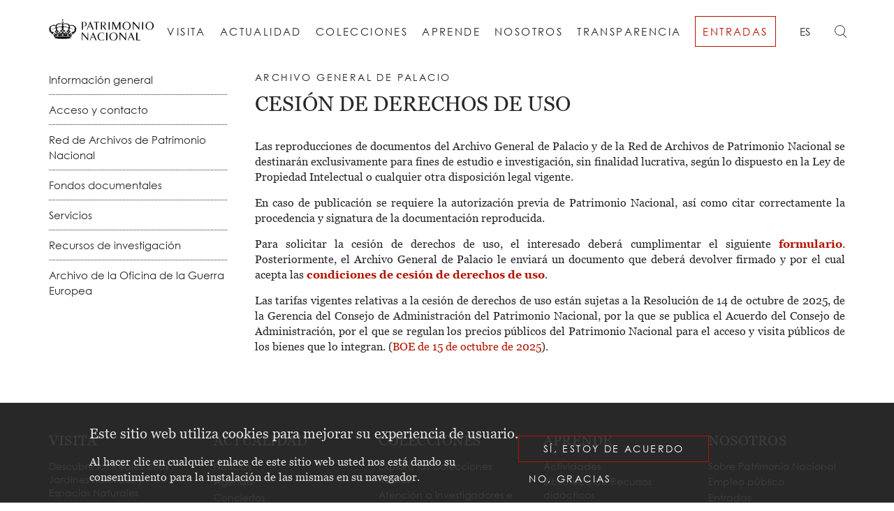

--- FILE ---
content_type: text/html; charset=UTF-8
request_url: https://www.patrimonionacional.es/coleccion/archivo-general-de-palacio/servicios/cesion-de-derechos-de-uso
body_size: 13521
content:
<!DOCTYPE html>
<html lang="es" dir="ltr" prefix="content: http://purl.org/rss/1.0/modules/content/  dc: http://purl.org/dc/terms/  foaf: http://xmlns.com/foaf/0.1/  og: http://ogp.me/ns#  rdfs: http://www.w3.org/2000/01/rdf-schema#  schema: http://schema.org/  sioc: http://rdfs.org/sioc/ns#  sioct: http://rdfs.org/sioc/types#  skos: http://www.w3.org/2004/02/skos/core#  xsd: http://www.w3.org/2001/XMLSchema# ">
  <head>
    <meta charset="utf-8" />
<script async src="https://www.googletagmanager.com/gtag/js?id=UA-28322640-1"></script>
<script>window.dataLayer = window.dataLayer || [];function gtag(){dataLayer.push(arguments)};gtag("js", new Date());gtag("set", "developer_id.dMDhkMT", true);gtag("config", "UA-28322640-1", {"groups":"default","page_placeholder":"PLACEHOLDER_page_path","allow_ad_personalization_signals":false});</script>
<script>(function(w,d,s,l,i){w[l]=w[l]||[];w[l].push({'gtm.start':
new Date().getTime(),event:'gtm.js'});var f=d.getElementsByTagName(s)[0],
j=d.createElement(s),dl=l!='dataLayer'?'&amp;l='+l:'';j.async=true;j.src=
'https://www.googletagmanager.com/gtm.js?id='+i+dl;f.parentNode.insertBefore(j,f);
})(window,document,'script','dataLayer','GTM-TXVMJNFQ');
</script>
<link rel="canonical" href="https://www.patrimonionacional.es/coleccion/archivo-general-de-palacio/servicios/cesion-de-derechos-de-uso" />
<meta property="og:determiner" content="Automatic" />
<meta property="og:site_name" content="Patrimonio Nacional" />
<meta property="og:url" content="https://www.patrimonionacional.es/coleccion/archivo-general-de-palacio/servicios/cesion-de-derechos-de-uso" />
<meta property="og:title" content="Cesión de derechos de uso" />
<meta property="og:country_name" content="Spain" />
<meta name="Generator" content="Drupal 10 (https://www.drupal.org)" />
<meta name="MobileOptimized" content="width" />
<meta name="HandheldFriendly" content="true" />
<meta name="viewport" content="width=device-width, initial-scale=1.0" />
<style>div#sliding-popup, div#sliding-popup .eu-cookie-withdraw-banner, .eu-cookie-withdraw-tab {background: #282828} div#sliding-popup.eu-cookie-withdraw-wrapper { background: transparent; } #sliding-popup h1, #sliding-popup h2, #sliding-popup h3, #sliding-popup p, #sliding-popup label, #sliding-popup div, .eu-cookie-compliance-more-button, .eu-cookie-compliance-secondary-button, .eu-cookie-withdraw-tab { color: #e1e3dc;} .eu-cookie-withdraw-tab { border-color: #e1e3dc;}</style>
<link rel="icon" href="/themes/custom/patrimonio/favicon.ico" type="image/vnd.microsoft.icon" />
<link rel="alternate" hreflang="es" href="https://www.patrimonionacional.es/coleccion/archivo-general-de-palacio/servicios/cesion-de-derechos-de-uso" />
<script>window.a2a_config=window.a2a_config||{};a2a_config.callbacks=[];a2a_config.overlays=[];a2a_config.templates={};</script>

    <title>Cesión de derechos de uso | Patrimonio Nacional</title>
    <link rel="stylesheet" media="all" href="/themes/contrib/stable/css/system/components/align.module.css?t94bpf" />
<link rel="stylesheet" media="all" href="/themes/contrib/stable/css/system/components/fieldgroup.module.css?t94bpf" />
<link rel="stylesheet" media="all" href="/themes/contrib/stable/css/system/components/container-inline.module.css?t94bpf" />
<link rel="stylesheet" media="all" href="/themes/contrib/stable/css/system/components/clearfix.module.css?t94bpf" />
<link rel="stylesheet" media="all" href="/themes/contrib/stable/css/system/components/details.module.css?t94bpf" />
<link rel="stylesheet" media="all" href="/themes/contrib/stable/css/system/components/hidden.module.css?t94bpf" />
<link rel="stylesheet" media="all" href="/themes/contrib/stable/css/system/components/item-list.module.css?t94bpf" />
<link rel="stylesheet" media="all" href="/themes/contrib/stable/css/system/components/js.module.css?t94bpf" />
<link rel="stylesheet" media="all" href="/themes/contrib/stable/css/system/components/nowrap.module.css?t94bpf" />
<link rel="stylesheet" media="all" href="/themes/contrib/stable/css/system/components/position-container.module.css?t94bpf" />
<link rel="stylesheet" media="all" href="/themes/contrib/stable/css/system/components/reset-appearance.module.css?t94bpf" />
<link rel="stylesheet" media="all" href="/themes/contrib/stable/css/system/components/resize.module.css?t94bpf" />
<link rel="stylesheet" media="all" href="/themes/contrib/stable/css/system/components/system-status-counter.css?t94bpf" />
<link rel="stylesheet" media="all" href="/themes/contrib/stable/css/system/components/system-status-report-counters.css?t94bpf" />
<link rel="stylesheet" media="all" href="/themes/contrib/stable/css/system/components/system-status-report-general-info.css?t94bpf" />
<link rel="stylesheet" media="all" href="/themes/contrib/stable/css/system/components/tablesort.module.css?t94bpf" />
<link rel="stylesheet" media="all" href="/themes/contrib/stable/css/core/dropbutton/dropbutton.css?t94bpf" />
<link rel="stylesheet" media="all" href="/modules/contrib/eu_cookie_compliance/css/eu_cookie_compliance.css?t94bpf" />
<link rel="stylesheet" media="all" href="/modules/contrib/addtoany/css/addtoany.css?t94bpf" />
<link rel="stylesheet" media="all" href="/modules/contrib/better_exposed_filters/css/better_exposed_filters.css?t94bpf" />
<link rel="stylesheet" media="all" href="/modules/contrib/paragraphs/css/paragraphs.unpublished.css?t94bpf" />
<link rel="stylesheet" media="all" href="/themes/contrib/stable/css/core/assets/vendor/normalize-css/normalize.css?t94bpf" />
<link rel="stylesheet" media="all" href="/themes/contrib/stable/css/core/normalize-fixes.css?t94bpf" />
<link rel="stylesheet" media="all" href="/themes/custom/patrimonio/pn_old/layout.css?t94bpf" />
<link rel="stylesheet" media="all" href="/themes/contrib/classy/css/components/action-links.css?t94bpf" />
<link rel="stylesheet" media="all" href="/themes/contrib/classy/css/components/breadcrumb.css?t94bpf" />
<link rel="stylesheet" media="all" href="/themes/contrib/classy/css/components/button.css?t94bpf" />
<link rel="stylesheet" media="all" href="/themes/contrib/classy/css/components/collapse-processed.css?t94bpf" />
<link rel="stylesheet" media="all" href="/themes/contrib/classy/css/components/container-inline.css?t94bpf" />
<link rel="stylesheet" media="all" href="/themes/contrib/classy/css/components/details.css?t94bpf" />
<link rel="stylesheet" media="all" href="/themes/contrib/classy/css/components/exposed-filters.css?t94bpf" />
<link rel="stylesheet" media="all" href="/themes/contrib/classy/css/components/field.css?t94bpf" />
<link rel="stylesheet" media="all" href="/themes/contrib/classy/css/components/form.css?t94bpf" />
<link rel="stylesheet" media="all" href="/themes/contrib/classy/css/components/icons.css?t94bpf" />
<link rel="stylesheet" media="all" href="/themes/contrib/classy/css/components/inline-form.css?t94bpf" />
<link rel="stylesheet" media="all" href="/themes/contrib/classy/css/components/item-list.css?t94bpf" />
<link rel="stylesheet" media="all" href="/themes/contrib/classy/css/components/link.css?t94bpf" />
<link rel="stylesheet" media="all" href="/themes/contrib/classy/css/components/links.css?t94bpf" />
<link rel="stylesheet" media="all" href="/themes/contrib/classy/css/components/menu.css?t94bpf" />
<link rel="stylesheet" media="all" href="/themes/contrib/classy/css/components/more-link.css?t94bpf" />
<link rel="stylesheet" media="all" href="/themes/contrib/classy/css/components/pager.css?t94bpf" />
<link rel="stylesheet" media="all" href="/themes/contrib/classy/css/components/tabledrag.css?t94bpf" />
<link rel="stylesheet" media="all" href="/themes/contrib/classy/css/components/tableselect.css?t94bpf" />
<link rel="stylesheet" media="all" href="/themes/contrib/classy/css/components/tablesort.css?t94bpf" />
<link rel="stylesheet" media="all" href="/themes/contrib/classy/css/components/tabs.css?t94bpf" />
<link rel="stylesheet" media="all" href="/themes/contrib/classy/css/components/textarea.css?t94bpf" />
<link rel="stylesheet" media="all" href="/themes/contrib/classy/css/components/ui-dialog.css?t94bpf" />
<link rel="stylesheet" media="all" href="/themes/contrib/classy/css/components/messages.css?t94bpf" />
<link rel="stylesheet" media="all" href="/themes/contrib/classy/css/components/dropbutton.css?t94bpf" />
<link rel="stylesheet" media="all" href="/themes/custom/patrimonio/pn_old/components/footer.css?t94bpf" />
<link rel="stylesheet" media="all" href="/themes/custom/patrimonio/pn_old/components/header.css?t94bpf" />
<link rel="stylesheet" media="all" href="/themes/custom/patrimonio/pn_old/components/pagination.css?t94bpf" />
<link rel="stylesheet" media="all" href="/themes/custom/patrimonio/pn_old/components/tables.css?t94bpf" />
<link rel="stylesheet" media="all" href="/themes/custom/patrimonio/pn_old/components/tabs.css?t94bpf" />
<link rel="stylesheet" media="all" href="/themes/custom/patrimonio/pn_old/components/paragraphs.css?t94bpf" />
<link rel="stylesheet" media="all" href="/themes/custom/patrimonio/pn_old/components/form.css?t94bpf" />
<link rel="stylesheet" media="all" href="/themes/custom/patrimonio/pn_old/theme.css?t94bpf" />
<link rel="stylesheet" media="all" href="/themes/custom/patrimonio/pn_old/content.css?t94bpf" />
<link rel="stylesheet" media="all" href="/themes/custom/patrimonio/pn_old/lists.css?t94bpf" />
<link rel="stylesheet" media="all" href="/themes/custom/patrimonio/pn_old/color/colors.css?t94bpf" />
<link rel="stylesheet" media="all" href="https://fonts.googleapis.com/icon?family=Material+Icons&amp;amp;op0ubx" />
<link rel="stylesheet" media="all" href="/themes/custom/patrimonio/fonts/fontello/css/fontello.css?t94bpf" />
<link rel="stylesheet" media="all" href="/themes/custom/patrimonio/css/css.css?t94bpf" />
<link rel="stylesheet" media="all" href="/themes/custom/patrimonio/altia-styles/dist/css/styles.min.css?t94bpf" />
<link rel="stylesheet" media="all" href="/themes/custom/patrimonio/altia-styles/styles-override-temporal.css?t94bpf" />
<link rel="stylesheet" media="all" href="/themes/custom/patrimonio/css/components/gallery.css?t94bpf" />
<link rel="stylesheet" media="all" href="/themes/custom/patrimonio/js/colorbox/example4/colorbox.css?t94bpf" />
<link rel="stylesheet" media="all" href="/themes/custom/patrimonio/js/owlcarousel/assets/owl.carousel.css?t94bpf" />
<link rel="stylesheet" media="all" href="/themes/custom/patrimonio/js/owlcarousel/assets/owl.theme.default.css?t94bpf" />
<link rel="stylesheet" media="all" href="/themes/custom/patrimonio/js/leaflet/leaflet.css?t94bpf" />
<link rel="stylesheet" media="all" href="/themes/custom/patrimonio/js/leaflet/markercluster/MarkerCluster.css?t94bpf" />
<link rel="stylesheet" media="all" href="/themes/custom/patrimonio/js/leaflet/markercluster/MarkerCluster.Default.css?t94bpf" />
<link rel="stylesheet" media="all" href="https://unpkg.com/vue-select@latest/dist/vue-select.css" />
<link rel="stylesheet" media="all" href="https://cdn.jsdelivr.net/npm/hooper@0.3.4/dist/hooper.css" />
<link rel="stylesheet" media="all" href="https://unpkg.com/vue-twentytwenty/dist/vue-twentytwenty.css" />

    <script type="application/json" data-drupal-selector="drupal-settings-json">{"path":{"baseUrl":"\/","pathPrefix":"","currentPath":"node\/1277","currentPathIsAdmin":false,"isFront":false,"currentLanguage":"es"},"pluralDelimiter":"\u0003","suppressDeprecationErrors":true,"google_analytics":{"account":"UA-28322640-1","trackOutbound":true,"trackMailto":true,"trackTel":true,"trackDownload":true,"trackDownloadExtensions":"7z|aac|arc|arj|asf|asx|avi|bin|csv|doc(x|m)?|dot(x|m)?|exe|flv|gif|gz|gzip|hqx|jar|jpe?g|js|mp(2|3|4|e?g)|mov(ie)?|msi|msp|pdf|phps|png|ppt(x|m)?|pot(x|m)?|pps(x|m)?|ppam|sld(x|m)?|thmx|qtm?|ra(m|r)?|sea|sit|tar|tgz|torrent|txt|wav|wma|wmv|wpd|xls(x|m|b)?|xlt(x|m)|xlam|xml|z|zip","trackColorbox":true},"eu_cookie_compliance":{"cookie_policy_version":"1.0.0","popup_enabled":true,"popup_agreed_enabled":true,"popup_hide_agreed":false,"popup_clicking_confirmation":false,"popup_scrolling_confirmation":false,"popup_html_info":"\u003Cdiv aria-labelledby=\u0022popup-text\u0022  class=\u0022eu-cookie-compliance-banner eu-cookie-compliance-banner-info eu-cookie-compliance-banner--opt-in\u0022\u003E\n  \u003Cdiv class=\u0022popup-content info eu-cookie-compliance-content\u0022\u003E\n        \u003Cdiv id=\u0022popup-text\u0022 class=\u0022eu-cookie-compliance-message\u0022 role=\u0022document\u0022\u003E\n      \u003Cp class=\u0022title\u0022\u003EEste sitio web utiliza cookies para mejorar su experiencia de usuario.\u003C\/p\u003E\u003Cp\u003EAl hacer clic en cualquier enlace de este sitio web usted nos est\u00e1 dando su consentimiento para la instalaci\u00f3n de las mismas en su navegador.\u003C\/p\u003E\n          \u003C\/div\u003E\n\n    \n    \u003Cdiv id=\u0022popup-buttons\u0022 class=\u0022eu-cookie-compliance-buttons\u0022\u003E\n            \u003Cbutton type=\u0022button\u0022 class=\u0022agree-button eu-cookie-compliance-secondary-button\u0022\u003ES\u00ed, estoy de acuerdo\u003C\/button\u003E\n              \u003Cbutton type=\u0022button\u0022 class=\u0022decline-button eu-cookie-compliance-default-button\u0022\u003ENo, gracias\u003C\/button\u003E\n          \u003C\/div\u003E\n  \u003C\/div\u003E\n\u003C\/div\u003E","use_mobile_message":false,"mobile_popup_html_info":"\u003Cdiv aria-labelledby=\u0022popup-text\u0022  class=\u0022eu-cookie-compliance-banner eu-cookie-compliance-banner-info eu-cookie-compliance-banner--opt-in\u0022\u003E\n  \u003Cdiv class=\u0022popup-content info eu-cookie-compliance-content\u0022\u003E\n        \u003Cdiv id=\u0022popup-text\u0022 class=\u0022eu-cookie-compliance-message\u0022 role=\u0022document\u0022\u003E\n      \n          \u003C\/div\u003E\n\n    \n    \u003Cdiv id=\u0022popup-buttons\u0022 class=\u0022eu-cookie-compliance-buttons\u0022\u003E\n            \u003Cbutton type=\u0022button\u0022 class=\u0022agree-button eu-cookie-compliance-secondary-button\u0022\u003ES\u00ed, estoy de acuerdo\u003C\/button\u003E\n              \u003Cbutton type=\u0022button\u0022 class=\u0022decline-button eu-cookie-compliance-default-button\u0022\u003ENo, gracias\u003C\/button\u003E\n          \u003C\/div\u003E\n  \u003C\/div\u003E\n\u003C\/div\u003E","mobile_breakpoint":768,"popup_html_agreed":"\u003Cdiv aria-labelledby=\u0022popup-text\u0022 class=\u0022eu-cookie-compliance-banner eu-cookie-compliance-banner-thank-you\u0022\u003E\n  \u003Cdiv class=\u0022popup-content agreed eu-cookie-compliance-content\u0022\u003E\n    \u003Cdiv id=\u0022popup-text\u0022 class=\u0022eu-cookie-compliance-message\u0022 role=\u0022document\u0022\u003E\n      \u003Cp class=\u0022title\u0022\u003EGracias por aceptar el uso de cookies\u003C\/p\u003E\u003Cp\u003EYa puede ocultar este mensaje o saber m\u00e1s sobre el uso de cookies.\u003C\/p\u003E\n    \u003C\/div\u003E\n    \u003Cdiv id=\u0022popup-buttons\u0022 class=\u0022eu-cookie-compliance-buttons\u0022\u003E\n      \u003Cbutton type=\u0022button\u0022 class=\u0022hide-popup-button eu-cookie-compliance-hide-button \u0022\u003EOcultar\u003C\/button\u003E\n          \u003C\/div\u003E\n  \u003C\/div\u003E\n\u003C\/div\u003E","popup_use_bare_css":false,"popup_height":"auto","popup_width":"100%","popup_delay":1000,"popup_link":"\/politica-de-cookies","popup_link_new_window":true,"popup_position":false,"fixed_top_position":true,"popup_language":"es","store_consent":false,"better_support_for_screen_readers":false,"cookie_name":"","reload_page":false,"domain":"","domain_all_sites":false,"popup_eu_only":false,"popup_eu_only_js":false,"cookie_lifetime":100,"cookie_session":0,"set_cookie_session_zero_on_disagree":0,"disagree_do_not_show_popup":false,"method":"opt_in","automatic_cookies_removal":true,"allowed_cookies":"","withdraw_markup":"\u003Cbutton type=\u0022button\u0022 class=\u0022eu-cookie-withdraw-tab\u0022\u003EOpciones de privacidad\u003C\/button\u003E\n\u003Cdiv aria-labelledby=\u0022popup-text\u0022 class=\u0022eu-cookie-withdraw-banner\u0022\u003E\n  \u003Cdiv class=\u0022popup-content info eu-cookie-compliance-content\u0022\u003E\n    \u003Cdiv id=\u0022popup-text\u0022 class=\u0022eu-cookie-compliance-message\u0022 role=\u0022document\u0022\u003E\n      \u003Cp class=\u0022title\u0022\u003EWe use cookies on this site to enhance your user experience\u003C\/p\u003E\u003Cp\u003EYou have given your consent for us to set cookies.\u003C\/p\u003E\n    \u003C\/div\u003E\n    \u003Cdiv id=\u0022popup-buttons\u0022 class=\u0022eu-cookie-compliance-buttons\u0022\u003E\n      \u003Cbutton type=\u0022button\u0022 class=\u0022eu-cookie-withdraw-button \u0022\u003EWithdraw consent\u003C\/button\u003E\n    \u003C\/div\u003E\n  \u003C\/div\u003E\n\u003C\/div\u003E","withdraw_enabled":false,"reload_options":0,"reload_routes_list":"","withdraw_button_on_info_popup":false,"cookie_categories":[],"cookie_categories_details":[],"enable_save_preferences_button":true,"cookie_value_disagreed":"0","cookie_value_agreed_show_thank_you":"1","cookie_value_agreed":"2","containing_element":"body","settings_tab_enabled":false,"olivero_primary_button_classes":"","olivero_secondary_button_classes":"","close_button_action":"close_banner","open_by_default":true,"modules_allow_popup":true,"hide_the_banner":false,"geoip_match":true},"ajaxTrustedUrl":{"\/search":true},"user":{"uid":0,"permissionsHash":"2d277bdb6811130a1c7a68e3564d108c98a2fdf8b6d0dd31b1ce06b9e00f4751"}}</script>
<script src="/modules/contrib/jquery_once/lib/jquery_3.7.1_jquery.min.js?v=3.7.1"></script>
<script src="/sites/default/files/languages/es_diDiwr2vBHXWRW5O7d49Uhf-BGBTex8QsJsq-E4fYIo.js?t94bpf"></script>
<script src="/core/misc/drupalSettingsLoader.js?v=10.4.2"></script>
<script src="/core/misc/drupal.js?v=10.4.2"></script>
<script src="/core/misc/drupal.init.js?v=10.4.2"></script>
<script src="/themes/custom/patrimonio/js/scrollmagic/ScrollMagic.min.js?v=2.4.x"></script>
<script src="/themes/custom/patrimonio/js/scrollmagic/debug.addIndicators.min.js?v=2.4.x"></script>
<script src="/themes/custom/patrimonio/js/bootstrap.min.js?v=2.4.x"></script>
<script src="/themes/custom/patrimonio/js/jquery.heapbox-0.9.4.min.js?v=2.4.x"></script>
<script src="/themes/custom/patrimonio/js/script.min-min.js?v=2.4.x"></script>
<script src="/themes/custom/patrimonio/js/patrimonio.js?v=2.4.x"></script>
<script src="/themes/custom/patrimonio/altia-styles/dist/js/main.min.js?v=2.4.x"></script>
<script src="https://cdn.jsdelivr.net/npm/vue@2.6.12/dist/vue.min.js"></script>
<script src="https://unpkg.com/axios/dist/axios.min.js"></script>
<script src="https://cdn.jsdelivr.net/npm/hooper@0.3.4/dist/hooper.min.js"></script>
<script src="https://cdn.jsdelivr.net/npm/vue-slick-carousel@1.0.2"></script>
<script src="/themes/custom/patrimonio/js/owlcarousel/owl.carousel.min.js?t94bpf"></script>
<script src="/themes/custom/patrimonio/js/owlcarousel/owl.carousel2.thumbs.js?t94bpf"></script>
<script src="/themes/custom/patrimonio/js/leaflet/leaflet%401.5.1.js?t94bpf"></script>
<script src="/themes/custom/patrimonio/js/leaflet/markercluster/leaflet.markercluster-src%401.4.1.js?t94bpf"></script>
<script src="/themes/custom/patrimonio/js/leaflet/wms/dist/leaflet.wms.js?t94bpf"></script>
<script src="/themes/custom/patrimonio/js/colorbox/jquery.colorbox-min.js?t94bpf"></script>
<script src="/themes/custom/patrimonio/js/vue-image-compare.min.js?t94bpf"></script>
<script src="/themes/custom/patrimonio/js/vue-select.js?t94bpf"></script>
<script src="/themes/custom/patrimonio/js/freewall.js?t94bpf"></script>
<script src="https://unpkg.com/vue-twentytwenty/dist/vue-twentytwenty.umd.min.js"></script>
<script src="https://cdnjs.cloudflare.com/ajax/libs/moment.js/2.29.1/moment.min.js"></script>
<script src="https://cdnjs.cloudflare.com/ajax/libs/moment.js/2.29.1/locale/es.min.js"></script>
<script src="/modules/contrib/smart_content/js/smart_content.storage.js?v=1.x"></script>
<script src="https://unpkg.com/@ungap/url-search-params@0.2.2/min.js"></script>
<script src="/modules/contrib/smart_content_utm/js/url-parser.js?v=2.x"></script>

    <link rel="stylesheet" href="https://unpkg.com/photoswipe@5/dist/photoswipe.css">

<!-- Matomo -->
<script>
  var _paq = window._paq = window._paq || [];
  /* tracker methods like "setCustomDimension" should be called before "trackPageView" */
  _paq.push(['trackPageView']);
  _paq.push(['enableLinkTracking']);
  (function() {
    var u="//analytics.patrimonionacional.es/";
    _paq.push(['setTrackerUrl', u+'matomo.php']);
    _paq.push(['setSiteId', '7']);
    var d=document, g=d.createElement('script'), s=d.getElementsByTagName('script')[0];
    g.async=true; g.src=u+'matomo.js'; s.parentNode.insertBefore(g,s);
  })();
</script>
<!-- End Matomo Code -->
  </head>
  <body class="path-node page-node-type-palace-file menu-solid old_design">
  <script async src="https://t.hspvst.com/tracking.php?id=2792&e=track"></script>
        <a href="#main-content" class="visually-hidden focusable skip-link">
      Pasar al contenido principal
    </a>
    <noscript><iframe src="https://www.googletagmanager.com/ns.html?id=GTM-TXVMJNFQ" height="0" width="0" style="display:none;visibility:hidden;"></iframe>
</noscript>
      <div class="dialog-off-canvas-main-canvas" data-off-canvas-main-canvas>
              <header id="header">
      <div class="sec_to_hover">
                  <div class="container">
                  <div class="navbar-top">
            
            <div class="row row_content">
              <div class="col col01">
                  <div class="region region-navigation1">
    <div id="block-patrimonio-branding" class="block block-system block-system-branding-block">
  
    
        <a href="/" rel="home" class="site-logo">
                  <img src="/themes/custom/patrimonio/images/general/logo_PN_white.svg" class="logo-white" alt="Patrimonio Nacional" />
    </a>
      </div>

  </div>

              </div>
              <div class="col col02">
                  <div class="region region-navigation2">
    
<div id="menu" class="menu" role="navigation">
  <div class="bg_transparent">
    <div class="container header_menu_wrapper">
      <div class="row header_menu">
        <div class="col mcol01">
          <div class="logo">
                        <a href="/" title="Ir a página de Inicio">
              Patrimonio Nacional
            </a>
          </div>
          <div class="idiomas">
            <p class="visually-hidden">Idiomas disponibles</p>
            
                      </div>
                  </div>
        <div class="col mcol02"></div>
        <div class="col mcol03">
          <div class="wrap-toggle">
            <div class="toggle-menu-close">
              <span></span>
              <span></span>
              <span></span>
            </div>
          </div>
        </div>
      </div>
    </div>
    <div class="container-fluid bg_img">
                <nav aria-label="Main" aria-labelledby="menu" id="block-mainnavigation-top" class="block block-menu container navigation menu--main">
                                                    
          

                                

                  <div class="row the_menu">
      <div class="col mcol01">
      <div class="menu-principal">
      <p class="visually-hidden">Navegación principal</p>
      <ul class="menu">
                



      
      <li class="menu-item menu-expanded visita parent">

                                                  <a href="" rel="visita">Visita</a>
                  
                                    <div class="col mcol02">
            <img class="img_bg_dsktp" src="/themes/custom/patrimonio/images/header/pr-02001-a-02-plaza-armeria-mirador.jpg" alt="Visita">
            <div class="menu-secundario visita container">
              <div class="desc">
                <a href="/visita"><p>Descubre todos los espacios de Patrimonio Nacional </p></a>
              </div>
              <div class="crow">
              <div class="ccol">
              <ul class="mnul_level_1">
                                  <li class="parent">
                    <a class="ciudadname" href="javascript: void(0);">Madrid</a>
                    <ul class="mnul_level_2">
                    
                                          
                                            <li class="parent">
                                                  <span>Conjunto Histórico del Palacio Real de Madrid</span>
                                                <ul class="mnul_level_3">
                                                <li class="">
                          <a href="https://www.galeriadelascoleccionesreales.es/">Galería de las Colecciones Reales</a>                        </li>
                        
                         
                                                                            <li class="">
                            <a href="/visita/palacio-real-de-madrid">Palacio Real de Madrid</a>
                          </li>
                                                                                                    <li class="">
                            <a href="/visita/jardines-del-campo-del-moro">Jardines del Campo del Moro</a>
                          </li>
                                                                                                                          </ul>
                      </li>
                                          
                                          
                                          
                                          
                                          
                                          
                                          
                                            <li class="parent">
                                                  <span>Real Sitio de El Pardo</span>
                                                <ul class="mnul_level_3">
                        
                         
                                                                            <li class="">
                            <a href="/visita/palacio-real-de-el-pardo">Palacio Real de El Pardo</a>
                          </li>
                                                                                                    <li class="">
                            <a href="/visita/monte-de-el-pardo">Monte de El Pardo</a>
                          </li>
                                                                        </ul>
                      </li>
                                          
                                            <li class="parent">
                                                  <span>Otros espacios</span>
                                                <ul class="mnul_level_3">
                        
                         
                                                                            <li class="">
                            <a href="/visita/monasterio-de-las-descalzas-reales">Monasterio de las Descalzas Reales</a>
                          </li>
                                                                                                    <li class="">
                            <a href="/visita/real-monasterio-de-la-encarnacion">Real Monasterio de la Encarnación</a>
                          </li>
                                                                                                    <li class="">
                            <a href="/visita/ermita-de-san-antonio-de-la-florida">Ermita de San Antonio de La Florida</a>
                          </li>
                                                                                                    <li class="">
                            <a href="/visita/real-monasterio-de-santa-isabel">Real Monasterio de Santa Isabel</a>
                          </li>
                                                                                                    <li class="">
                            <a href="/visita/real-basilica-de-atocha">Real Basílica de Atocha</a>
                          </li>
                                                                                                    <li class="">
                            <a href="/visita/panteon-de-espana">Panteón de España</a>
                          </li>
                                                                        </ul>
                      </li>
                                          
                                          
                                          
                                          
                                                              </ul>
                  </li>

                                                        </ul>
                    </div>
                    <div class="ccol">
                    <ul class="mnul_level_1">
                  

                                  <li class="parent">
                    <a class="ciudadname" href="javascript: void(0);">El Escorial</a>
                    <ul class="mnul_level_2">
                    
                                          
                                          
                                          
                                          
                                          
                                          
                                          
                                          
                                          
                                          
                                            <li class="parent">
                                                  <span>Real Sitio de San Lorenzo de El Escorial</span>
                                                <ul class="mnul_level_3">
                        
                         
                                                                            <li class="">
                            <a href="/visita/real-monasterio-de-san-lorenzo-de-el-escorial">Real Monasterio de San Lorenzo de El Escorial</a>
                          </li>
                                                                                                    <li class="">
                            <a href="/visita/bosque-de-la-herreria">Bosque de La Herrería</a>
                          </li>
                                                                        </ul>
                      </li>
                                          
                                            <li class="parent">
                          <a href="/visita/valle-de-cuelgamuros-0">Valle de Cuelgamuros </a>
                      </li>

                                          
                                          
                                                              </ul>
                  </li>

                                    

                                  <li class="parent">
                    <a class="ciudadname" href="javascript: void(0);">Aranjuez</a>
                    <ul class="mnul_level_2">
                    
                                          
                                          
                                          
                                          
                                          
                                          
                                          
                                          
                                          
                                          
                                          
                                          
                                            <li class="parent">
                                                  <span>Real Sitio de Aranjuez</span>
                                                <ul class="mnul_level_3">
                        
                         
                                                                            <li class="">
                            <a href="/visita/palacio-real-de-aranjuez">Palacio Real de Aranjuez</a>
                          </li>
                                                                                                    <li class="">
                            <a href="/visita/jardines-de-aranjuez">Jardines de Aranjuez</a>
                          </li>
                                                                                                    <li class="">
                            <a href="/visita/casa-del-labrador">Casa del Labrador</a>
                          </li>
                                                                                                    <li class="">
                            <a href="/visita/real-convento-de-san-pascual">Real Convento de San Pascual</a>
                          </li>
                                                                        </ul>
                      </li>
                                          
                                                              </ul>
                  </li>

                                                        </ul>
                    </div>
                    <div class="ccol">
                    <ul class="mnul_level_1">
                  

                                  <li class="parent">
                    <a class="ciudadname" href="javascript: void(0);">Segovia</a>
                    <ul class="mnul_level_2">
                    
                                          
                                          
                                          
                                            <li class="parent">
                                                  <span>Real Sitio de Riofrío</span>
                                                <ul class="mnul_level_3">
                        
                         
                                                                            <li class="">
                            <a href="/visita/palacio-real-de-riofrio">Palacio Real de Riofrío</a>
                          </li>
                                                                                                    <li class="">
                            <a href="/visita/bosque-de-riofrio">Bosque de Riofrío</a>
                          </li>
                                                                        </ul>
                      </li>
                                          
                                          
                                          
                                          
                                          
                                          
                                          
                                          
                                          
                                          
                                            <li class="parent">
                                                  <span>Real Sitio de La Granja de San Ildefonso</span>
                                                <ul class="mnul_level_3">
                        
                         
                                                                            <li class="">
                            <a href="/visita/palacio-real-de-la-granja">Palacio Real de La Granja</a>
                          </li>
                                                                                                    <li class="">
                            <a href="/visita/jardines-de-la-granja">Jardines de La Granja</a>
                          </li>
                                                                        </ul>
                      </li>
                                                              </ul>
                  </li>

                                    

                                  <li class="parent">
                    <a class="ciudadname" href="javascript: void(0);">Islas Baleares</a>
                    <ul class="mnul_level_2">
                    
                                          
                                          
                                            <li class="parent">
                                                  <span>Palma</span>
                                                <ul class="mnul_level_3">
                        
                         
                                                                            <li class="">
                            <a href="/visita/palacio-real-de-la-almudaina">Palacio Real de La Almudaina</a>
                          </li>
                                                                        </ul>
                      </li>
                                          
                                          
                                          
                                          
                                          
                                          
                                          
                                          
                                          
                                          
                                          
                                                              </ul>
                  </li>

                                    

                                  <li class="parent">
                    <a class="ciudadname" href="javascript: void(0);">Cáceres</a>
                    <ul class="mnul_level_2">
                    
                                          
                                          
                                          
                                          
                                          
                                          
                                          
                                            <li class="parent">
                                                  <span>Yuste</span>
                                                <ul class="mnul_level_3">
                        
                         
                                                                            <li class="">
                            <a href="/visita/monasterio-de-san-jeronimo-de-yuste">Monasterio de San Jerónimo de Yuste</a>
                          </li>
                                                                        </ul>
                      </li>
                                          
                                          
                                          
                                          
                                          
                                          
                                                              </ul>
                  </li>

                                                        </ul>
                    </div>
                    <div class="ccol">
                    <ul class="mnul_level_1">
                  

                                  <li class="parent">
                    <a class="ciudadname" href="javascript: void(0);">Burgos</a>
                    <ul class="mnul_level_2">
                    
                                            <li class="parent">
                                                <ul class="mnul_level_3">
                        
                         
                                                                            <li class="">
                            <a href="/visita/monasterio-de-santa-maria-la-real-de-las-huelgas">Monasterio de Santa María La Real de Las Huelgas</a>
                          </li>
                                                                        </ul>
                      </li>
                                          
                                          
                                          
                                          
                                          
                                          
                                          
                                          
                                          
                                          
                                          
                                          
                                          
                                                              </ul>
                  </li>

                                    

                                  <li class="parent">
                    <a class="ciudadname" href="javascript: void(0);">Sevilla</a>
                    <ul class="mnul_level_2">
                    
                                          
                                          
                                          
                                          
                                            <li class="parent">
                                                <ul class="mnul_level_3">
                        
                         
                                                                            <li class="">
                            <a href="/visita/cuarto-alto-de-los-reales-alcazares-de-sevilla">Cuarto Alto de los Reales Alcázares de Sevilla</a>
                          </li>
                                                                        </ul>
                      </li>
                                          
                                          
                                          
                                          
                                          
                                          
                                          
                                          
                                          
                                                              </ul>
                  </li>

                                    

                                  <li class="parent">
                    <a class="ciudadname" href="javascript: void(0);">Valladolid</a>
                    <ul class="mnul_level_2">
                    
                                          
                                          
                                          
                                          
                                          
                                          
                                            <li class="parent">
                                                  <span>Tordesillas</span>
                                                <ul class="mnul_level_3">
                        
                         
                                                                            <li class="">
                            <a href="/visita/real-monasterio-de-santa-clara-de-tordesillas">Real Monasterio de Santa Clara de Tordesillas</a>
                          </li>
                                                                        </ul>
                      </li>
                                          
                                          
                                          
                                          
                                          
                                          
                                          
                                                              </ul>
                  </li>

                                    

                                  <li class="parent">
                    <a class="ciudadname" href="javascript: void(0);">Toledo</a>
                    <ul class="mnul_level_2">
                    
                                          
                                          
                                          
                                          
                                          
                                            <li class="parent">
                                                <ul class="mnul_level_3">
                        
                         
                                                                            <li class="">
                            <a href="/visita/colegio-de-doncellas-nobles">Colegio de Doncellas Nobles</a>
                          </li>
                                                                        </ul>
                      </li>
                                          
                                          
                                          
                                          
                                          
                                          
                                          
                                          
                                                              </ul>
                  </li>

                                    

                              </ul>
            </div>
          </div>
        
      </li>

            
    



      
      <li class="menu-item menu-expanded actualidad parent">

                                                  <a href="javascript:void(0)" rel="actualidad">Actualidad</a>
                  
                
          <div class="col mcol02">
                                      <img class="img_bg_dsktp" src="/themes/custom/patrimonio/images/header/actualidad.jpg" alt="Actualidad">
                                                      <div class="menu-secundario container">
      <div class="crow">
      <div class="ccol">
      <ul class="mnul_level_1">
                



      
      <li class="menu-item">

                  <a href="/actualidad/noticias-destacadas" data-drupal-link-system-path="node/5">Noticias</a>
        
                
      </li>

            
    



      
      <li class="menu-item">

                  <a href="/actualidad/proximos-eventos" data-drupal-link-system-path="node/2522">Agenda</a>
        
                
      </li>

            
    



      
      <li class="menu-item">

                  <a href="/temporada-musical-2025" data-drupal-link-system-path="node/8869">Conciertos</a>
        
                
      </li>

            
    



      
      <li class="menu-item">

                  <a href="/actualidad/exposiciones" data-drupal-link-system-path="node/494">Exposiciones</a>
        
                
      </li>

            
    



      
      <li class="menu-item">

                  <a href="/actividades-culturales-en-la-galeria" data-drupal-link-system-path="node/8831">Conferencias</a>
        
                
      </li>

            
    



      
      <li class="menu-item">

                  <a href="https://www.patrimonionacional.es/objetivo-patrimonio-concurso-de-fotografia-infanta-sofia">Objetivo Patrimonio. Concurso de fotografía Infanta Sofía</a>
        
                
      </li>

            
    



      
      <li class="menu-item">

                  <a href="/concurso/xxx-premio-reina-sofia-de-poesia-iberoamericana" data-drupal-link-system-path="node/2781">Premio Reina Sofía de Poesía Iberoamericana</a>
        
                
      </li>

            
    



      
      <li class="menu-item">

                  <a href="/actualidad/multimedia" title="Multimedia" data-drupal-link-system-path="node/2088">Multimedia</a>
        
                
      </li>

            
              </ul>
      </div>
      </div>
      </div>
      
          </div>
        
      </li>

            
    



      
      <li class="menu-item menu-expanded colecciones parent">

                                                  <a href="javascript:void(0)" rel="colecciones">Colecciones</a>
                  
                
          <div class="col mcol02">
                                      <img class="img_bg_dsktp" src="/themes/custom/patrimonio/images/header/pintura-escultura-artes-graficas.jpg" alt="Colecciones">
                                          <div class="menu-secundario container">
      <div class="crow">
      <div class="ccol">
      <ul class="mnul_level_1">
                



      
      <li class="menu-item">

                  <a href="/colecciones-reales" data-drupal-link-system-path="colecciones-reales">Explora las Colecciones Reales</a>
        
                
      </li>

            
    



      
      <li class="menu-item">

                  <a href="/atencion-investigadores-e-investigadoras" data-drupal-link-system-path="node/22823">Atención a investigadores e investigadoras</a>
        
                
      </li>

            
    



      
      <li class="menu-item menu-expanded parent">

                  <a href="/coleccion/archivo-general-de-palacio/informacion-general" class="mobile_prevent" data-drupal-link-system-path="node/741">Archivo General de Palacio</a>
        
                                            <ul class="mnul_level_2">
            



      
      <li class="menu-item">

                  <a href="/coleccion/archivo-general-de-palacio/informacion-general" data-drupal-link-system-path="node/741">Información general</a>
        
                
      </li>

            
    



      
      <li class="menu-item">

                  <a href="/coleccion/archivo-general-de-palacio/acceso-contacto" data-drupal-link-system-path="node/736">Acceso y contacto</a>
        
                
      </li>

            
    



      
      <li class="menu-item">

                  <a href="/coleccion/archivo-general-de-palacio/sistema-archivos" data-drupal-link-system-path="node/742">Red de Archivos de Patrimonio Nacional</a>
        
                
      </li>

            
    



      
      <li class="menu-item">

                  <a href="/coleccion/archivo-general-de-palacio/fondos-documentales" data-drupal-link-system-path="node/744">Fondos documentales</a>
        
                
      </li>

            
    



      
      <li class="menu-item">

                  <a href="/coleccion/archivo-general-de-palacio/servicios" data-drupal-link-system-path="node/751">Servicios</a>
        
                
      </li>

            
    



      
      <li class="menu-item">

                  <a href="/coleccion/archivo-general-de-palacio/enlaces" data-drupal-link-system-path="node/753">Recursos de investigación</a>
        
                
      </li>

            
    



      
      <li class="menu-item">

                  <a href="https://archivos.patrimonionacional.es/index.php/descripcion-3499">Archivo de la Oficina de la Guerra Europea</a>
        
                
      </li>

            
              </ul>
      
        
      </li>

            
    



      
      <li class="menu-item">

                  <a href="/coleccion/real-biblioteca" data-drupal-link-system-path="node/1557">Real Biblioteca de Palacio</a>
        
                
      </li>

            
    



      
      <li class="menu-item">

                  <a href="/coleccion/real-biblioteca-del-monasterio-de-el-escorial" data-drupal-link-system-path="node/1556">Real Biblioteca del Monasterio de El Escorial</a>
        
                
      </li>

            
    



      
      <li class="menu-item">

                  <a href="/coleccion/restauracion" data-drupal-link-system-path="node/1562">Restauración</a>
        
                
      </li>

            
    



      
      <li class="menu-item menu-expanded parent">

                  <a href="/coleccion/publicaciones/inicio" class="mobile_prevent" data-drupal-link-system-path="node/540">Publicaciones</a>
        
                                            <ul class="mnul_level_2">
            



      
      <li class="menu-item">

                  <a href="/coleccion/publicaciones/inicio" data-drupal-link-system-path="node/540">Principales publicaciones</a>
        
                
      </li>

            
    



      
      <li class="menu-item">

                  <a href="/coleccion/publicaciones/listado_revista_reales_sitios" data-drupal-link-system-path="node/539">Revista Reales Sitios</a>
        
                
      </li>

            
    



      
      <li class="menu-item">

                  <a href="/coleccion/publicaciones/otras-publicaciones" data-drupal-link-system-path="node/541">Otras publicaciones</a>
        
                
      </li>

            
              </ul>
      
        
      </li>

            
              </ul>
      </div>
      </div>
      </div>
      
          </div>
        
      </li>

            
    



      
      <li class="menu-item menu-expanded aprende parent">

                                                  <a href="javascript:void(0)" rel="aprende">Aprende</a>
                  
                
          <div class="col mcol02">
                                                      <div class="menu-secundario container">
      <div class="crow">
      <div class="ccol">
      <ul class="mnul_level_1">
                



      
      <li class="menu-item">

                  <a href="/aprende/actividades" title="Aprende" data-drupal-link-system-path="node/8123">Actividades</a>
        
                
      </li>

            
    



      
      <li class="menu-item">

                  <a href="/aprende/biblioteca-recursos-didacticos" data-drupal-link-system-path="node/2581">Biblioteca de Recursos didácticos</a>
        
                
      </li>

            
    



      
      <li class="menu-item">

                  <a href="/xxxv-concurso-de-pintura-infantil-y-juvenil" data-drupal-link-system-path="node/8234">Concurso de pintura infantil y juvenil</a>
        
                
      </li>

            
    



      
      <li class="menu-item">

                  <a href="/educacion/programa-de-escuelas-taller-y-talleres-de-empleo" data-drupal-link-system-path="node/1552">Programa de escuelas taller y talleres de empleo </a>
        
                
      </li>

            
    



      
      <li class="menu-item">

                  <a href="/becas" data-drupal-link-system-path="node/8845">Becas</a>
        
                
      </li>

            
    



      
      <li class="menu-item">

                  <a href="/educacion/investigadores" data-drupal-link-system-path="node/1555">Investigadores</a>
        
                
      </li>

            
    



      
      <li class="menu-item">

                  <a href="https://www.patrimonionacional.es/galeon-navegador-de-contenidos-historicos">Galeón. Navegador de contenidos históricos</a>
        
                
      </li>

            
              </ul>
      </div>
      </div>
      </div>
      
          </div>
        
      </li>

            
    



      
      <li class="menu-item menu-expanded nosotros parent">

                                                  <a href="/sobre-patrimonio/conoce-nuestra-historia" rel="nosotros">Nosotros</a>
                  
                
          <div class="col mcol02">
                                      <img class="img_bg_dsktp" src="/themes/custom/patrimonio/images/header/Nosotros.jpg" alt="Nosotros">
                                          <div class="menu-secundario container">
      <div class="crow">
      <div class="ccol">
      <ul class="mnul_level_1">
                



      
      <li class="menu-item menu-expanded parent">

                  <a href="/sobre-patrimonio/bienvenida-de-la-presidenta" data-final="1" class="mobile_prevent" data-drupal-link-system-path="node/1625">Sobre Patrimonio Nacional</a>
        
                                            <ul class="mnul_level_2">
            



      
      <li class="menu-item">

                  <a href="/sobre-patrimonio/bienvenida-de-la-presidenta" data-drupal-link-system-path="node/1625">Bienvenida de la Presidenta</a>
        
                
      </li>

            
    



      
      <li class="menu-item">

                  <a href="/sobre-patrimonio/conoce-nuestra-historia" data-drupal-link-system-path="node/1381">Conoce nuestra historia</a>
        
                
      </li>

            
    



      
      <li class="menu-item">

                  <a href="/sobre-patrimonio/actos-oficiales-e-institucionales" data-drupal-link-system-path="node/1387">Actos oficiales e institucionales</a>
        
                
      </li>

            
    



      
      <li class="menu-item">

                  <a href="http://www.casareal.es">Casa de S.M. el Rey</a>
        
                
      </li>

            
    



      
      <li class="menu-item">

                  <a href="/sobre-patrimonio/retratos-ssmm" data-drupal-link-system-path="node/1234">Retratos oficiales</a>
        
                
      </li>

            
    



      
      <li class="menu-item">

                  <a href="http://www.mpr.gob.es">Ministerio de la Presidencia</a>
        
                
      </li>

            
              </ul>
      
        
      </li>

                    </ul>
        </div>
        <div class="ccol">
        <ul class="mnul_level_1">
      
    



      
      <li class="menu-item menu-expanded parent">

                  <a href="/empleo-publico" class="mobile_prevent" data-drupal-link-system-path="node/8132">Empleo público</a>
        
                                            <ul class="mnul_level_2">
            



      
      <li class="menu-item">

                  <a href="/empleo-publico/personal-laboral-fijo" data-drupal-link-system-path="empleo-publico/personal-laboral-fijo">Personal Laboral Fijo</a>
        
                
      </li>

            
    



      
      <li class="menu-item">

                  <a href="/empleo-publico/personal-laboral-temporal" data-drupal-link-system-path="empleo-publico/personal-laboral-temporal">Personal Laboral Temporal</a>
        
                
      </li>

            
    



      
      <li class="menu-item">

                  <a href="/empleo-publico/personal-alta-direccion" data-drupal-link-system-path="empleo-publico/personal-alta-direccion">Personal Alta Dirección</a>
        
                
      </li>

            
              </ul>
      
        
      </li>

            
    



      
      <li class="menu-item">

                  <a href="https://tickets.patrimonionacional.es">Entradas</a>
        
                
      </li>

            
    



      
      <li class="menu-item">

                  <a href="/contacto" data-drupal-link-system-path="node/1225">¿Seguimos en contacto?</a>
        
                
      </li>

            
    



      
      <li class="menu-item menu-expanded parent">

                  <a href="/arrendamientos" class="mobile_prevent" data-drupal-link-system-path="node/1226">Arrendamientos</a>
        
                                            <ul class="mnul_level_2">
            



      
      <li class="menu-item">

                  <a href="/arrendamientos" data-drupal-link-system-path="node/1226">Información</a>
        
                
      </li>

            
    



      
      <li class="menu-item">

                  <a href="/arrendamientos/fincas" data-drupal-link-system-path="node/1230">Fincas</a>
        
                
      </li>

            
    



      
      <li class="menu-item">

                  <a href="/arrendamientos/viviendas-y-garajes" data-drupal-link-system-path="node/1232">Viviendas y Garajes</a>
        
                
      </li>

            
    



      
      <li class="menu-item">

                  <a href="/arrendamientos/locales" data-drupal-link-system-path="node/1231">Locales</a>
        
                
      </li>

            
              </ul>
      
        
      </li>

            
    



      
      <li class="menu-item">

                  <a href="/rodajes-en-espacios-de-patrimonio-nacional" data-drupal-link-system-path="node/2322">Solicitudes de rodaje</a>
        
                
      </li>

            
    



      
      <li class="menu-item">

                  <a href="/cesion-de-espacios" data-drupal-link-system-path="node/6523">Cesión de espacios de Patrimonio Nacional</a>
        
                
      </li>

            
              </ul>
      </div>
      </div>
      </div>
      
          </div>
        
      </li>

            
    



      
      <li class="menu-item menu-expanded transparencia parent">

                                                  <a href="/transparencia" rel="transparencia">Transparencia</a>
                  
                
          <div class="col mcol02">
                                                      <div class="menu-secundario container">
      <div class="crow">
      <div class="ccol">
      <ul class="mnul_level_1">
                



      
      <li class="menu-item">

                  <a href="/transparencia" data-drupal-link-system-path="node/8099">Publicidad Activa</a>
        
                
      </li>

            
    



      
      <li class="menu-item menu-expanded parent">

                  <span class="mobile_prevent">Información institucional, organizativa, de planificación y registro de actividades de tratamiento</span>
        
                                            <ul class="mnul_level_2">
            



      
      <li class="menu-item">

                  <a href="/transparencia/normativa" data-drupal-link-system-path="node/1384">Normativa</a>
        
                
      </li>

            
    



      
      <li class="menu-item">

                  <a href="/transparencia/mision-vision-y-valores" data-drupal-link-system-path="node/1602">Funciones, misión, visión y valores</a>
        
                
      </li>

            
    



      
      <li class="menu-item">

                  <a href="/transparencia/consejo-de-administracion" data-drupal-link-system-path="node/1383">Consejo de Administración</a>
        
                
      </li>

            
    



      
      <li class="menu-item">

                  <a href="/transparencia/equipo-directivo" data-drupal-link-system-path="node/1382">Equipo Directivo</a>
        
                
      </li>

            
    



      
      <li class="menu-item">

                  <a href="/transparencia/organigrama" data-drupal-link-system-path="node/8105">Organigrama</a>
        
                
      </li>

            
    



      
      <li class="menu-item">

                  <a href="/transparencia/plan-de-actuacion" data-drupal-link-system-path="node/1385">Plan de actuación</a>
        
                
      </li>

            
    



      
      <li class="menu-item">

                  <a href="/compatibilidades" data-drupal-link-system-path="node/23083">Compatibilidades</a>
        
                
      </li>

            
    



      
      <li class="menu-item">

                  <a href="/registro-de-actividades-y-tratamiento" data-drupal-link-system-path="node/23079">Registro de Actividades y Tratamiento</a>
        
                
      </li>

            
              </ul>
      
        
      </li>

            
    



      
      <li class="menu-item menu-expanded parent">

                  <span class="mobile_prevent">Información económica, presupuestaria y estadística</span>
        
                                            <ul class="mnul_level_2">
            



      
      <li class="menu-item">

                  <a href="/transparencia/presupuestos" data-drupal-link-system-path="node/8111">Presupuestos</a>
        
                
      </li>

            
    



      
      <li class="menu-item">

                  <a href="/transparencia/contratacion" data-drupal-link-system-path="node/1243">Contratación</a>
        
                
      </li>

            
    



      
      <li class="menu-item">

                  <a href="/encomiendas-de-gestion" data-drupal-link-system-path="node/23080">Encomiendas de gestión</a>
        
                
      </li>

            
    



      
      <li class="menu-item">

                  <a href="/transparencia/convenios" data-drupal-link-system-path="node/8114">Convenios</a>
        
                
      </li>

            
    



      
      <li class="menu-item">

                  <a href="/retribuciones-de-altos-cargos" data-drupal-link-system-path="node/23082">Retribuciones de altos cargos</a>
        
                
      </li>

            
    



      
      <li class="menu-item">

                  <a href="/transparencia/cuentas-anuales" data-drupal-link-system-path="node/1459">Cuentas anuales</a>
        
                
      </li>

            
    



      
      <li class="menu-item">

                  <a href="/informes-de-auditoria-y-fiscalizacion-externa" data-drupal-link-system-path="node/23088">Informes de auditoría y fiscalización externa</a>
        
                
      </li>

            
    



      
      <li class="menu-item">

                  <a href="/transparencia/memorias-anuales" data-drupal-link-system-path="node/8117">Memorias anuales</a>
        
                
      </li>

            
    



      
      <li class="menu-item">

                  <a href="/transparencia/estadisticas-de-visitantes" data-drupal-link-system-path="node/8120">Estadísticas de visitantes</a>
        
                
      </li>

            
              </ul>
      
        
      </li>

            
    



      
      <li class="menu-item">

                  <a href="/informacion-patrimonial" data-drupal-link-system-path="node/23084">Información patrimonial</a>
        
                
      </li>

            
    



      
      <li class="menu-item">

                  <a href="/cartas-de-servicios" data-drupal-link-system-path="node/8585">Cartas de servicios</a>
        
                
      </li>

            
              </ul>
      </div>
      </div>
      </div>
      
          </div>
        
      </li>

            
    



      
      <li class="menu-item entradas">

                                                  <a href="https://tickets.patrimonionacional.es">Entradas</a>
                  
                
      </li>

            
              </ul>
      </div>
      </div>
      </div>
      


                  </nav>
      </div>
  </div>
</div>

  </div>

              </div>
              <div class="col col03">
                  <div class="region region-navigation3">
    <div id="block-patrimonio-dropdownlanguage" class="block block-dropdown-language block-dropdown-languagelanguage-interface">
  
    
        <div><ul><li><span class="language-link active-language">ES</span></li><li><a href="/en/node/1277" class="language-link" hreflang="en">EN</a></li></ul></div>
  </div>
<div class="views-exposed-form bef-exposed-form block block-views block-views-exposed-filter-blockpatrimonio-search-page-search" data-drupal-selector="views-exposed-form-patrimonio-search-page-search" id="block-exposed-form-patrimonio-search">
  
    
      <form action="/search" method="get" id="views-exposed-form-patrimonio-search-page-search" accept-charset="UTF-8" role="search">
  <div class="form--inline clearfix">
  <div class="js-form-item form-item js-form-type-textfield form-type-textfield js-form-item-keys form-item-keys">
      <label for="edit-keys">Escriba las palabras clave:</label>
  
        

  <input data-drupal-selector="edit-keys" type="text" id="edit-keys" name="keys" value="" size="30" maxlength="128" class="form-text form-control" />




        </div>
<div class="js-form-item form-item js-form-type-select form-type-select js-form-item-type form-item-type">
      <label for="edit-type">Sólo de los tipos:</label>
  
        <select data-drupal-selector="edit-type" id="edit-type" name="type" class="form-select form-control"><option value="All" selected="selected">- Cualquiera -</option><option value="palace_file">Archivo de Palacio</option><option value="article">Artículo</option><option value="concert_serie">Ciclo de Conciertos</option><option value="royal_collection_item">Colección Real</option><option value="press_release">Comunicado de prensa</option><option value="space">Espacio</option><option value="espacios_salas">Espacios (salas)</option><option value="eventos">Eventos</option><option value="exposition">Exposiciones</option><option value="l_ciclo_de_conciertos">Landing - Ciclo de conciertos</option><option value="landing_page">Landing Page</option><option value="news">Noticias</option><option value="award_contest">Premio</option><option value="convocatoria_empleo">Proceso Selectivo</option><option value="educational_programme">Programa educativo</option><option value="publication">Publicación</option><option value="page">Página básica</option><option value="recursos_para_el_aula">Recursos didácticos</option><option value="portrait">Retrato</option><option value="royal_sites_magazine">Revista Reales Sitios</option><option value="royal_site">Sitios (Visitas)</option><option value="tipo_de_coleccion_real">Tipo de Colección Real</option></select>
        </div>
<div data-drupal-selector="edit-actions" class="form-actions js-form-wrapper form-wrapper" id="edit-actions">

                  <button data-drupal-selector="edit-submit-patrimonio-search" type="submit" id="edit-submit-patrimonio-search" value="Buscar" class="button js-form-submit form-submit">Buscar</button>
              
  



</div>

</div>

</form>

  </div>

  </div>

                                  <a class="toggle-buscar" href="#block-exposed-form-patrimonio-search">
                    <i class="visually-hidden">Buscar</i>
                    <span></span>
                  </a>
                  <a class="toggle-menu" href="#menu">
                    <span class="visually-hidden">Menú principal</span> 
                    <span></span>
                    <span></span>
                    <span></span>
                  </a>
                              </div>
            </div>
          </div>
                  </div>
              </div>
      <div class="the_shadow"></div>
    </header>
          
  <main id="main" class="main-container  js-quickedit-main-content">
    <div class="container">

            
                              <div class="highlighted">  <div class="region region-highlighted">
    <div data-drupal-messages-fallback class="hidden"></div>

  </div>
</div>
              
            
            
            
      
      <div class="main-inner-wrapper">
        <div class="row">
                                              <aside class="col-md-3 sidebar-first-wrapper" role="complementary">
                  <div class="region region-sidebar-first">
    <nav role="navigation" aria-labelledby="block-mainnavigation-archivo-general-palacio-menu" id="block-mainnavigation-archivo-general-palacio" class="block block-menu navigation menu--main">
            
  <h2 class="visually-hidden" id="block-mainnavigation-archivo-general-palacio-menu">Submenú - Archivo General de Palacio</h2>
  

        
              <ul class="menu">
                    <li class="menu-item">
        <a href="/coleccion/archivo-general-de-palacio/informacion-general" data-drupal-link-system-path="node/741">Información general</a>
              </li>
                <li class="menu-item">
        <a href="/coleccion/archivo-general-de-palacio/acceso-contacto" data-drupal-link-system-path="node/736">Acceso y contacto</a>
              </li>
                <li class="menu-item">
        <a href="/coleccion/archivo-general-de-palacio/sistema-archivos" data-drupal-link-system-path="node/742">Red de Archivos de Patrimonio Nacional</a>
              </li>
                <li class="menu-item">
        <a href="/coleccion/archivo-general-de-palacio/fondos-documentales" data-drupal-link-system-path="node/744">Fondos documentales</a>
              </li>
                <li class="menu-item">
        <a href="/coleccion/archivo-general-de-palacio/servicios" data-drupal-link-system-path="node/751">Servicios</a>
              </li>
                <li class="menu-item">
        <a href="/coleccion/archivo-general-de-palacio/enlaces" data-drupal-link-system-path="node/753">Recursos de investigación</a>
              </li>
                <li class="menu-item">
        <a href="https://archivos.patrimonionacional.es/index.php/descripcion-3499">Archivo de la Oficina de la Guerra Europea</a>
              </li>
        </ul>
  




  </nav>

  </div>

              </aside>
                      

                    

          <section class="main-section-wrapper col-md-9 has-left-column">

                                          <div  class="content--top__region has--sidebar__first">
                    <div class="region region-content-top-inner">
    <div id="block-parentmenuname-2" class="block block-block-content block-block-contentced4127a-34be-4428-8fbb-f12cb647da04 parent-title">
      Archivo general de palacio
  </div>
<div id="block-pagetitle" class="block block-core block-page-title-block">
  
    
      
  <h1 class="page-title"><span class="field field--name-title field--type-string field--label-hidden">Cesión de derechos de uso</span>
</h1>


  </div>

  </div>

                </div>
                          
            <div class="row">
                            
                                                <div class="col-12 ">
                  <a id="main-content"></a>
                    <div class="region region-content">
    <div id="block-patrimonio-content" class="block block-system block-system-main-block">
  
    
      

  <article data-history-node-id="1277" about="/coleccion/archivo-general-de-palacio/servicios/cesion-de-derechos-de-uso" class="palace-file full clearfix" >

  
    

  
  <div class="content">
    
      <div class="field field--name-field-body-components field--type-entity-reference-revisions field--label-hidden field__items">
              <div class="field__item">  <div class="paragraph paragraph--type--text-block paragraph--view-mode--default">
          
            <div class="clearfix text-formatted field field--name-field-description field--type-text-long field--label-hidden field__item"><p>Las reproducciones de documentos del Archivo General de Palacio y de la Red de Archivos de Patrimonio Nacional se destinarán exclusivamente para fines de estudio e investigación, sin finalidad lucrativa, según lo dispuesto en la Ley de Propiedad Intelectual o cualquier otra disposición legal vigente.&nbsp;</p><p>En caso de publicación se requiere la autorización previa de Patrimonio Nacional, así como citar correctamente la procedencia y signatura de la documentación reproducida.&nbsp;&nbsp;</p><p>Para solicitar la cesión de derechos de uso, el interesado deberá cumplimentar el siguiente <a href="https://solicitudcesionagp.patrimonionacional.es"><strong>formulario</strong></a>. Posteriormente, el Archivo General de Palacio le enviará un documento que deberá devolver firmado y por el cual acepta las <a href="https://www.patrimonionacional.es/sites/default/files/condiciones_cesion_derechos_de_uso_1.pdf"><strong>condiciones de cesión de derechos de uso</strong></a>.</p><p lang="ES-ES">Las tarifas vigentes relativas a la cesión de derechos de uso están sujetas a la Resolución de 14 de octubre de 2025, de la Gerencia del Consejo de Administración del Patrimonio Nacional, por la que se publica el Acuerdo del Consejo de Administración, por el que se regulan los precios públicos del Patrimonio Nacional para el acceso y visita públicos de los bienes que lo integran. (<a href="https://www.boe.es/buscar/doc.php?id=BOE-A-2025-20668">BOE de 15 de octubre de 2025</a>).</p></div>
      
      </div>
</div>
          </div>
  
  </div>

</article>

  </div>

  </div>

                </div>
              
                                          </div>
          </section>
        </div>
      </div>
    </div>
  </main>

<div id="volver-arriba"><a href="#">Arriba</a></div>
<footer id="footer">
  <div class="container">
    <div class="row col-menu">
                  <div class="col col-6 col-md">
                                <div class="region region-footer-col-1">
    <nav role="navigation" aria-labelledby="block-mainnavigation-6-menu" id="block-mainnavigation-6" class="block block-menu navigation menu--main">
      
  <h2 id="block-mainnavigation-6-menu">Visita</h2>
  

        
              <ul class="menu">
                    <li class="menu-item menu-item--collapsed">
        <a href="/visita" data-drupal-link-system-path="visita">Descubre los Reales Sitios Jardines Históricos y Espacios Naturales</a>
              </li>
        </ul>
  




  </nav>

  </div>

                        </div>
      <div class="col col-6 col-md">
                                <div class="region region-footer-col-2">
    <nav role="navigation" aria-labelledby="block-mainnavigation-7-menu" id="block-mainnavigation-7" class="block block-menu navigation menu--main">
      
  <h2 id="block-mainnavigation-7-menu">Actualidad</h2>
  

        
              <ul class="menu">
                    <li class="menu-item">
        <a href="/actualidad/noticias-destacadas" data-drupal-link-system-path="node/5">Noticias</a>
              </li>
                <li class="menu-item">
        <a href="/actualidad/proximos-eventos" data-drupal-link-system-path="node/2522">Agenda</a>
              </li>
                <li class="menu-item">
        <a href="/temporada-musical-2025" data-drupal-link-system-path="node/8869">Conciertos</a>
              </li>
                <li class="menu-item">
        <a href="/actualidad/exposiciones" data-drupal-link-system-path="node/494">Exposiciones</a>
              </li>
                <li class="menu-item">
        <a href="/actividades-culturales-en-la-galeria" data-drupal-link-system-path="node/8831">Conferencias</a>
              </li>
                <li class="menu-item">
        <a href="https://www.patrimonionacional.es/objetivo-patrimonio-concurso-de-fotografia-infanta-sofia">Objetivo Patrimonio. Concurso de fotografía Infanta Sofía</a>
              </li>
                <li class="menu-item">
        <a href="/concurso/xxx-premio-reina-sofia-de-poesia-iberoamericana" data-drupal-link-system-path="node/2781">Premio Reina Sofía de Poesía Iberoamericana</a>
              </li>
                <li class="menu-item">
        <a href="/actualidad/multimedia" title="Multimedia" data-drupal-link-system-path="node/2088">Multimedia</a>
              </li>
        </ul>
  




  </nav>

  </div>

                        </div>
      <div class="col col-6 col-md">
                                <div class="region region-footer-col-3">
    <nav role="navigation" aria-labelledby="block-mainnavigation-8-menu" id="block-mainnavigation-8" class="block block-menu navigation menu--main">
      
  <h2 id="block-mainnavigation-8-menu">Colecciones</h2>
  

        
              <ul class="menu">
                    <li class="menu-item">
        <a href="/colecciones-reales" data-drupal-link-system-path="colecciones-reales">Explora las Colecciones Reales</a>
              </li>
                <li class="menu-item">
        <a href="/atencion-investigadores-e-investigadoras" data-drupal-link-system-path="node/22823">Atención a investigadores e investigadoras</a>
              </li>
                <li class="menu-item menu-item--collapsed">
        <a href="/coleccion/archivo-general-de-palacio/informacion-general" data-drupal-link-system-path="node/741">Archivo General de Palacio</a>
              </li>
                <li class="menu-item">
        <a href="/coleccion/real-biblioteca" data-drupal-link-system-path="node/1557">Real Biblioteca de Palacio</a>
              </li>
                <li class="menu-item">
        <a href="/coleccion/real-biblioteca-del-monasterio-de-el-escorial" data-drupal-link-system-path="node/1556">Real Biblioteca del Monasterio de El Escorial</a>
              </li>
                <li class="menu-item">
        <a href="/coleccion/restauracion" data-drupal-link-system-path="node/1562">Restauración</a>
              </li>
                <li class="menu-item menu-item--collapsed">
        <a href="/coleccion/publicaciones/inicio" data-drupal-link-system-path="node/540">Publicaciones</a>
              </li>
        </ul>
  




  </nav>

  </div>

                        </div>
      <div class="col col-6 col-md">
                                <div class="region region-footer-col-4">
    <nav role="navigation" aria-labelledby="block-mainnavigation-9-menu" id="block-mainnavigation-9" class="block block-menu navigation menu--main">
      
  <h2 id="block-mainnavigation-9-menu">Aprende</h2>
  

        
              <ul class="menu">
                    <li class="menu-item">
        <a href="/aprende/actividades" title="Aprende" data-drupal-link-system-path="node/8123">Actividades</a>
              </li>
                <li class="menu-item">
        <a href="/aprende/biblioteca-recursos-didacticos" data-drupal-link-system-path="node/2581">Biblioteca de Recursos didácticos</a>
              </li>
                <li class="menu-item">
        <a href="/xxxv-concurso-de-pintura-infantil-y-juvenil" data-drupal-link-system-path="node/8234">Concurso de pintura infantil y juvenil</a>
              </li>
                <li class="menu-item">
        <a href="/educacion/programa-de-escuelas-taller-y-talleres-de-empleo" data-drupal-link-system-path="node/1552">Programa de escuelas taller y talleres de empleo </a>
              </li>
                <li class="menu-item">
        <a href="/becas" data-drupal-link-system-path="node/8845">Becas</a>
              </li>
                <li class="menu-item">
        <a href="/educacion/investigadores" data-drupal-link-system-path="node/1555">Investigadores</a>
              </li>
                <li class="menu-item">
        <a href="https://www.patrimonionacional.es/galeon-navegador-de-contenidos-historicos">Galeón. Navegador de contenidos históricos</a>
              </li>
        </ul>
  




  </nav>

  </div>

                        </div>
      <div class="col col-6 col-md">
                                <div class="region region-footer-col-5">
    <nav role="navigation" aria-labelledby="block-mainnavigation-10-menu" id="block-mainnavigation-10" class="block block-menu navigation menu--main">
      
  <h2 id="block-mainnavigation-10-menu">Nosotros</h2>
  

        
              <ul class="menu">
                    <li class="menu-item menu-item--collapsed">
        <a href="/sobre-patrimonio/bienvenida-de-la-presidenta" data-final="1" data-drupal-link-system-path="node/1625">Sobre Patrimonio Nacional</a>
              </li>
                <li class="menu-item menu-item--collapsed">
        <a href="/empleo-publico" data-drupal-link-system-path="node/8132">Empleo público</a>
              </li>
                <li class="menu-item">
        <a href="https://tickets.patrimonionacional.es">Entradas</a>
              </li>
                <li class="menu-item">
        <a href="/contacto" data-drupal-link-system-path="node/1225">¿Seguimos en contacto?</a>
              </li>
                <li class="menu-item menu-item--collapsed">
        <a href="/arrendamientos" data-drupal-link-system-path="node/1226">Arrendamientos</a>
              </li>
                <li class="menu-item">
        <a href="/rodajes-en-espacios-de-patrimonio-nacional" data-drupal-link-system-path="node/2322">Solicitudes de rodaje</a>
              </li>
                <li class="menu-item">
        <a href="/cesion-de-espacios" data-drupal-link-system-path="node/6523">Cesión de espacios de Patrimonio Nacional</a>
              </li>
        </ul>
  




  </nav>

  </div>

                        </div>
    </div>
    <div class="row">
      <div class="col col-12 col-md-9 col-accesos">
        
                                        <div class="region region-footer-bottom-left">
    <nav role="navigation" aria-labelledby="block-menupie-menu" id="block-menupie" class="block block-menu navigation menu--footer">
            
  <h2 class="visually-hidden" id="block-menupie-menu">Menu Pie</h2>
  

        
              <ul class="menu">
                    <li class="menu-item">
        <a href="/accesibilidad" data-drupal-link-system-path="node/1229">Accesibilidad</a>
              </li>
                <li class="menu-item">
        <a href="/aviso-legal" data-drupal-link-system-path="node/1228">Aviso legal</a>
              </li>
                <li class="menu-item">
        <a href="/politica-de-privacidad" data-drupal-link-system-path="node/1227">Política de privacidad</a>
              </li>
                <li class="menu-item">
        <a href="/politica-de-cookies" data-drupal-link-system-path="node/756">Política de cookies</a>
              </li>
                <li class="menu-item">
        <a href="/certificacion-ens" data-drupal-link-system-path="node/7430">Certificación ENS</a>
              </li>
                <li class="menu-item">
        <a href="/contacto" data-drupal-link-system-path="node/1225">Contacto</a>
              </li>
                <li class="menu-item">
        <a href="/rss.xml" data-drupal-link-system-path="rss.xml">RSS</a>
              </li>
                <li class="menu-item">
        <a href="/mapaweb" data-drupal-link-system-path="sitemap">Mapa web</a>
              </li>
        </ul>
  


  </nav>
<div id="block-bannerfooter" class="block block-block-content block-block-contentd9c4f1f0-5c94-4887-8748-bfa97a877aca">
  
    
      
      <div class="field field--name-field-paragraph-banner field--type-entity-reference-revisions field--label-hidden field__items">
              <div class="field__item">  <div class="paragraph paragraph--type--linkable-image paragraph--view-mode--default">
          
            <div class="field field--name-field-image field--type-entity-reference field--label-hidden field__item">  <a href="http://www.mpr.gob.es" target="_blank"><img loading="lazy" src="/sites/default/files/2020-05/logo_gm_opt.png" width="565" height="118" alt=" " typeof="Image"></a>

</div>
      
      </div>
</div>
          </div>
  
  </div>

  </div>

                        </div>
      <div class="col col-12 col-md-3 col-social">
                                                <div class="region region-footer-bottom-right">
    <div id="block-patrimonio-botonnewsletter-2" class="block block-block-content block-block-content731459f4-ac82-4007-ac33-68501199d9f2">
  
    
      
      <div class="field field--name-field-paragraph-banner field--type-entity-reference-revisions field--label-hidden field__items">
              <div class="field__item">  <div class="paragraph paragraph--type--text-block paragraph--view-mode--default">
          
            <div class="clearfix text-formatted field field--name-field-description field--type-text-long field--label-hidden field__item"><a class="btn btn-outline-secondary" href="https://www.email-index.com/join.php?L=rXO6v7tEz07U22nHgCQjrw" tabindex="-1" style="
    color: #fff;
background-color: #8f6f24;
    text-decoration: none;
    font-family: Century Gothic, serif;
    font-size: .875rem;
">Suscríbete a la newsletter </a></div>
      
      </div>
</div>
          </div>
  
  </div>
<div id="block-socialmedialinks" class="block block-block-content block-block-content3f083be0-3006-4d50-b870-193e25914d17">
  
      <p>Síguenos en</p>
    
      

      <ul class="field field--name-field-social-media-links field--type-entity-reference-revisions field--label-hidden field__items">
              <li class="field__item">
			
	  <a href="https://www.tiktok.com/@galeriacoleccionesreales" target="_blank" class="tiktok"><img loading="lazy" src="/sites/default/files/images/tiktok-logo.png" width="200" height="226" alt=" " typeof="Image"></a>



	</li>
              <li class="field__item">
			
	  <a href="https://twitter.com/PatrimNacional" target="_blank" class="x"><img loading="lazy" src="/sites/default/files/2018-08/twitter.png" width="32" height="32" alt=" " title="twitter.png" typeof="Image"></a>



	</li>
              <li class="field__item">
			
	  <a href="https://www.youtube.com/channel/UC1aAN4rDbKBeFmwKMBc_2dA" target="_blank" class="youtube"><img loading="lazy" src="/sites/default/files/2018-08/youtube.png" width="32" height="32" alt=" " title="youtube.png" typeof="Image"></a>



	</li>
              <li class="field__item">
			
	  <a href="https://www.instagram.com/patrimnacional" target="_blank" class="instagram"><img loading="lazy" src="/sites/default/files/2020-03/icons-white-instagram.png" width="728" height="700" alt=" " typeof="Image"></a>



	</li>
          </ul>
  
  </div>

  </div>

                        </div>
    </div>
  </div>
</footer>
  </div>

    
    <script src="/core/assets/vendor/once/once.min.js?v=1.0.1"></script>
<script src="https://static.addtoany.com/menu/page.js" defer></script>
<script src="/modules/contrib/addtoany/js/addtoany.js?v=10.4.2"></script>
<script src="/modules/contrib/better_exposed_filters/js/better_exposed_filters.js?v=6.x"></script>
<script src="/core/misc/dropbutton/dropbutton.js?v=10.4.2"></script>
<script src="/modules/contrib/eu_cookie_compliance/js/eu_cookie_compliance.min.js?v=10.4.2" defer></script>
<script src="/modules/contrib/google_analytics/js/google_analytics.js?v=10.4.2"></script>
<script src="/themes/custom/patrimonio/js/patrimonio.gallery.js?t94bpf"></script>

  </body>
</html>


--- FILE ---
content_type: text/css
request_url: https://www.patrimonionacional.es/themes/custom/patrimonio/pn_old/components/pagination.css?t94bpf
body_size: 1107
content:
.pagination>.active>a{font-family:Georgia,serif;font-weight:400}.pagination-container.centered{text-align:center;clear:both}.pagination>li a,.pagination>li span{transition:all .3s ease-in-out 0s;font-size:25.2px;font-size:1.575rem;background:none;border:0;margin:0;padding:0}.pagination>li a:focus,.pagination>li a:hover,.pagination>li span:focus,.pagination>li span:hover{background:none}.pagination>li a:before{content:".";padding:0 5px;display:block;float:left;top:-5px;left:-2px;position:relative}.pagination>li a.page-number-1:before,.pagination>li a.page__item--ellipsis.first:before{display:none}.pagination>.active>a{background:none;font-size:26.56px;font-size:1.66rem}.pagination>.active>a:focus,.pagination>.active>a:hover{background:none}.pagination .page-item{display:inline-block;font-size:25.2px;font-size:1.575rem}.pagination .page__item--first,.pagination .page__item--last,.pagination .page__item--next,.pagination .page__item--previous{position:relative;width:20px;height:28px}.pagination .page__item--first a,.pagination .page__item--last a,.pagination .page__item--next a,.pagination .page__item--previous a{display:block;position:relative;width:30px;height:28px}.pagination .page__item--first a:before,.pagination .page__item--first span,.pagination .page__item--last a:before,.pagination .page__item--last span,.pagination .page__item--next a:before,.pagination .page__item--next span,.pagination .page__item--previous a:before,.pagination .page__item--previous span{display:none}.pagination .page__item--first:before,.pagination .page__item--last:before,.pagination .page__item--next:before,.pagination .page__item--previous:before{transition:all .3s ease-in-out 0s;font-size:32px;font-size:2rem;content:"\f061";font-family:Font Awesome\ 5;-moz-osx-font-smoothing:grayscale;-webkit-font-smoothing:antialiased;display:block;position:absolute;top:-2px;line-height:28px;text-indent:10px;width:25px}.pagination .page__item--first.disabled:before,.pagination .page__item--last.disabled:before,.pagination .page__item--next.disabled:before,.pagination .page__item--previous.disabled:before{filter:alpha(opacity=50);-ms-filter:"progid:DXImageTransform.Microsoft.Alpha(Opacity=50)";-webkit-opacity:.5;-khtml-opacity:.5;-moz-opacity:.5;-ms-opacity:.5;-o-opacity:.5;opacity:.5}.pagination .page__item--first,.pagination .page__item--previous{margin:0 10px 0 0}.pagination .page__item--first:before,.pagination .page__item--previous:before{content:"\f060";font-size:32px;font-size:2rem;left:0;text-indent:-10px;top:-2px}.pagination .page__item--first:hover:before,.pagination .page__item--previous:hover:before{left:-10px}.pagination .page__item--first.disabled:hover:before,.pagination .page__item--previous.disabled:hover:before{left:0}.pagination .page__item--last,.pagination .page__item--next{margin:0 0 0 10px}.pagination .page__item--last:before,.pagination .page__item--next:before{content:"\f061";right:0}.pagination .page__item--last:hover:before,.pagination .page__item--next:hover:before{right:-10px}.pagination .page__item--last.disabled:hover:before,.pagination .page__item--next.disabled:hover:before{right:0}.pagination.mini-pager .page__item--first,.pagination.mini-pager .page__item--last,.pagination.mini-pager .page__item--next,.pagination.mini-pager .page__item--previous{width:auto}.pagination.mini-pager .page__item--first span,.pagination.mini-pager .page__item--last span,.pagination.mini-pager .page__item--next span,.pagination.mini-pager .page__item--previous span{font-size:25.2px;font-size:1.575rem;display:block}.pagination.mini-pager .page__item--first a,.pagination.mini-pager .page__item--last a,.pagination.mini-pager .page__item--next a,.pagination.mini-pager .page__item--previous a{width:auto}.pagination.mini-pager .page__item--first:before,.pagination.mini-pager .page__item--last:before,.pagination.mini-pager .page__item--next:before,.pagination.mini-pager .page__item--previous:before{top:3px}.pagination.mini-pager .page__item--previous:before{left:-20px;right:auto}.pagination.mini-pager .page__item--previous:hover:before{left:-30px;right:auto}.pagination.mini-pager .page__item--next:before{right:-20px;left:auto}.pagination.mini-pager .page__item--next:hover:before{right:-30px;left:auto}.pagination.mini-pager .page__item--first{margin-right:40px;display:inline-block}.pagination.mini-pager .page__item--first:before{content:none}.pagination.mini-pager .page__item--first span{padding-top:2px}.pagination.mini-pager .page__item--last{margin-left:40px;display:inline-block}.pagination.mini-pager .page__item--last:before{content:none}.pagination.mini-pager .page__item--last span{padding-top:2px}.pagination.mini-pager .page__item--previous+.page__item--last{margin-left:0}.pagination.mini-pager .page__item--first+.page__item--next{margin-left:-30px}.page-node-type-landing-page .pagination>.active a,.page-node-type-landing-page .pagination>li,.page-node-type-landing-page .pagination>li a:hover{color:inherit!important}

--- FILE ---
content_type: text/css
request_url: https://www.patrimonionacional.es/themes/custom/patrimonio/pn_old/components/paragraphs.css?t94bpf
body_size: 3383
content:
.paragraph--type--magazine-article .field--name-field-article-author{font-family:Georgia,serif}.field--name-field-paragraph-name{font-family:Georgia,serif;font-weight:600}.paragraph--type--concert .field .field--label,.paragraph--type--concert .field.field--name-field-date,.paragraph--type--datasheet .field .field--label,.paragraph--type--location #map-detail-container .field--name-field-url a,.paragraph--type--magazine-article .field--name-field-title,.paragraph--type--piece-loan-date .panel-body h3{font-family:Georgia,serif;font-weight:400}.paragraph--type--concert .field.field--name-field-date,.paragraph--type--magazine-article .field--name-field-title,.paragraph--type--piece-loan-date .panel-body h3{border:0;font-size:20.8px;font-size:1.3rem;line-height:1.4;margin-top:20px;margin-bottom:10px}.paragraph--type--magazine-article .field--name-field-article-author{border:0;font-size:1rem;line-height:1.4;margin-top:10px;margin-bottom:10px}.field--name-field-paragraph-name{line-height:1.4;margin:0 0 5px;text-transform:uppercase}.paragraph{margin:0 0 20px}article.link-align-right .paragraph--type--additional-information{text-align:right}.field--name-field-paragraph-name{font-size:1.25rem;font-family:Century Gothic,serif;font-weight:400;margin-bottom:10px;color:#8f6f24}.paragraph--type--carousel{margin:0 0 30px;position:relative}.paragraph--type--carousel .slick__slide img{height:auto;width:100%}.paragraph--type--carousel .slick-dots{position:absolute;margin:auto;left:0;right:0;bottom:0;margin:0;padding:0;list-style:none;text-align:center;width:fit-content;width:-moz-fit-content;width:-ms-fit-content;margin-left:auto;margin-right:auto}.paragraph--type--carousel .slick-dots li{display:inline}.paragraph--type--carousel .slick-dots li button{border-radius:0;filter:alpha(opacity=35);-ms-filter:"progid:DXImageTransform.Microsoft.Alpha(Opacity=35)";-webkit-opacity:.35;-khtml-opacity:.35;-moz-opacity:.35;-ms-opacity:.35;-o-opacity:.35;opacity:.35;background:#e6e6e6;border:1px solid #888;text-indent:-999999px;width:16px;height:16px;margin:15px 3px}.paragraph--type--carousel .slick-dots li.slick-active button{filter:alpha(opacity=100);-ms-filter:"progid:DXImageTransform.Microsoft.Alpha(Opacity=100)";-webkit-opacity:1;-khtml-opacity:1;-moz-opacity:1;-ms-opacity:1;-o-opacity:1;opacity:1;background:#555;border:1px solid #938f8c}.paragraph--type--carousel .slick-dots li:first-child button{margin-left:15px}.paragraph--type--carousel .slick-dots li:last-child button{margin-right:15px}.paragraph--type--carousel .slick-arrow{border-radius:0;filter:alpha(opacity=50);-ms-filter:"progid:DXImageTransform.Microsoft.Alpha(Opacity=50)";-webkit-opacity:.5;-khtml-opacity:.5;-moz-opacity:.5;-ms-opacity:.5;-o-opacity:.5;opacity:.5;transition:all .1s ease-in-out 0s;background:none;border:0;position:absolute;height:70px;width:26px;top:calc(50% - 35px);text-indent:-999999px;margin:0;padding:0}.paragraph--type--carousel .slick-arrow:hover{filter:alpha(opacity=100);-ms-filter:"progid:DXImageTransform.Microsoft.Alpha(Opacity=100)";-webkit-opacity:1;-khtml-opacity:1;-moz-opacity:1;-ms-opacity:1;-o-opacity:1;opacity:1}.paragraph--type--carousel .slick-arrow:after,.paragraph--type--carousel .slick-arrow:before{content:"";background:#fff;display:block;width:41px;height:5px;position:absolute;left:-7px}.paragraph--type--carousel .slick-arrow:before{top:16px;transform:rotate(-60deg)}.paragraph--type--carousel .slick-arrow:after{top:50px;transform:rotate(60deg)}.paragraph--type--carousel .slick-prev{left:10px}.paragraph--type--carousel .slick-next{right:10px}.paragraph--type--carousel .slick-next:before{transform:rotate(60deg)}.paragraph--type--carousel .slick-next:after{transform:rotate(-60deg)}@media only screen and (max-width:767px){.paragraph--type--carousel{margin:0 0 5px}.paragraph--type--carousel .slick-dots{display:none!important}}.paragraph--type--carousel button{outline:none}.paragraph--type--__carousel-image{position:relative;min-height:275px;margin:0}.paragraph--type--__carousel-image .field--name-field-featured-image{min-height:275px;position:relative;z-index:1}.paragraph--type--__carousel-image .field--name-field-featured-image a{display:block;position:absolute;height:100%;width:100%}.paragraph--type--__carousel-image .field--name-field-title{font-size:1.25rem;line-height:1.4;background:rgba(0,0,0,.5);clear:both;padding:12px 15px 8px 10px;margin:0;position:absolute;bottom:0;z-index:0}.paragraph--type--__carousel-image .field--name-field-title a{color:#fff;text-decoration:none}@media only screen and (max-width:767px){.paragraph--type--__carousel-image,.paragraph--type--__carousel-image .field--name-field-featured-image{min-height:250px}}@media only screen and (max-width:480px){.paragraph--type--__carousel-image,.paragraph--type--__carousel-image .field--name-field-featured-image{min-height:250px}}.paragraph--type--additional-information{text-align:center;padding:10px 0 0}.paragraph--type--additional-information span.file-link,.paragraph--type--additional-information span.file-size{color:inherit!important}.paragraph--type--timetables .field--name-field-activity-name{font-weight:700;margin-bottom:5px}.paragraph--type--location #map-detail-container .field--name-field-image{margin:0}.paragraph--type--location #map-detail-container .field--name-field-image img{margin:auto;width:100%}.paragraph--type--location #map-detail-container .field--name-field-url{text-align:right;margin:20px 5px 0 0}.paragraph--type--location #map-detail-container .field--name-field-url a{color:#fff;display:block;position:relative;padding:0 40px 0 0;text-decoration:none;text-transform:uppercase}.paragraph--type--location #map-detail-container .field--name-field-url a:before{content:"";display:block;width:30px;height:30px;border-radius:50%;background:#8f6f24;position:absolute;top:-3px;right:0}.paragraph--type--location #map-detail-container .field--name-field-url a:after{display:block;color:#fff;font-family:Font Awesome\ 5 Bold;font-size:16px;font-size:1rem;content:"\f124";position:absolute;right:8px;top:4px}.paragraph--type--views-reference{margin:0}.paragraph--type--header{margin:0;padding:0;margin-bottom:20px}.paragraph--type--header .field--name-field-header-image img{width:100%;height:auto}.paragraph--type--header .header-links{background:#8f6f24;min-height:50px;position:relative}.paragraph--type--header .header-links:after,.paragraph--type--header .header-links:before{content:"";display:block;z-index:0;position:absolute;width:100%;height:15px;left:0;background-color:transparent;background-image:linear-gradient(top,rgba(0,0,0,.2),transparent);filter:progid:DXImageTransform.Microsoft.gradient(startColorStr="rgba(0, 0, 0, 0.2)",endColorStr="rgba(0, 0, 0, 0)")}.paragraph--type--header .header-links:after{bottom:0;background-color:transparent;background-image:linear-gradient(top,transparent,rgba(0,0,0,.2));filter:progid:DXImageTransform.Microsoft.gradient(startColorStr="rgba(0, 0, 0, 0)",endColorStr="rgba(0, 0, 0, 0.2)")}.paragraph--type--header .header-links .field{position:relative;z-index:1}.paragraph--type--header .header-links .field--name-field-header-tickets-link{float:right;padding:5px}.paragraph--type--header .header-links .field--name-field-header-tickets-link a{display:inline-block;position:relative;text-decoration:none}.paragraph--type--header .header-links .field--name-field-header-tickets-link a:after{transition:all .4s ease-in-out 0s;content:"\f054";font-family:Font Awesome\ 5 Bold;-moz-osx-font-smoothing:grayscale;-webkit-font-smoothing:antialiased;position:relative;margin-left:10px;right:0}.paragraph--type--header .header-links .field--name-field-header-tickets-link a:hover:after{right:-5px}.paragraph--type--header .header-links .field--name-field-header-android-badge,.paragraph--type--header .header-links .field--name-field-header-ios-badge{display:inline-block}.paragraph--type--header .header-links .field--name-field-header-android-badge a,.paragraph--type--header .header-links .field--name-field-header-ios-badge a{line-height:1.4}.paragraph--type--header .header-links .field--name-field-header-android-badge img,.paragraph--type--header .header-links .field--name-field-header-ios-badge img{margin:10px 0 0 10px;max-height:30px;width:auto}.paragraph--type--header .field--name-field-header-background{display:none}.paragraph--type--concert .field{font-size:1rem;margin:0 0 3px 15px}.paragraph--type--concert .field .field--label{color:#8f6f24;display:inline-block;text-transform:uppercase}.paragraph--type--concert .field .field--item{display:inline-block;clear:none!important;padding:0}.paragraph--type--concert .field .field--item:after,.paragraph--type--concert .field .field--item:before{display:inline!important}.paragraph--type--concert .field a{transition:all .3s ease-in-out 0s;text-decoration:underline;color:#8f6f24}.paragraph--type--concert .field a:hover{color:#b41400}.paragraph--type--concert .field p.last-child{margin:0}.paragraph--type--concert .field.field--name-field-date{font-size:28px;font-size:1.75rem;margin:0 0 15px}.paragraph--type--datasheet .field{font-size:1rem;margin:0 0 5px}.paragraph--type--datasheet .field .field--label{color:#8f6f24;display:inline-block;text-transform:uppercase}.paragraph--type--datasheet .field .field--item{display:inline;clear:none!important}.paragraph--type--datasheet .field .field--item:after,.paragraph--type--datasheet .field .field--item:before{display:inline!important}.paragraph--type--datasheet .field a{transition:all .3s ease-in-out 0s;text-decoration:underline;color:#8f6f24}.paragraph--type--datasheet .field a:hover{color:#fff}.node--type-royal_collection_item div.paragraph--type--datasheet{text-align:left}.paragraph--type--piece-loan-date .panel{border-radius:0;-ms-box-shadow:0 0 0 transparent;-o-box-shadow:0 0 0 transparent;box-shadow:0 0 0 transparent;margin:0;background:transparent;border:0}.paragraph--type--piece-loan-date .panel-heading{border-radius:0;color:inherit;background:#8f6f24;border:1px solid #282828;border-top-width:0;padding:10px 20px}.paragraph--type--piece-loan-date .panel-heading .panel-title{font-size:25.2px;font-size:1.575rem;position:relative;padding:0 10px;display:block;color:#fff}.paragraph--type--piece-loan-date .panel-heading .panel-title:focus,.paragraph--type--piece-loan-date .panel-heading .panel-title:hover{color:#fff;text-decoration:none}.paragraph--type--piece-loan-date .panel-heading .panel-title:before{font-size:28px;font-size:1.75rem;font-family:Font Awesome\ 5;-moz-osx-font-smoothing:grayscale;-webkit-font-smoothing:antialiased;position:absolute;top:1px;right:10px}.paragraph--type--piece-loan-date .panel-heading .panel-title[aria-expanded=true]:before{content:"\f147"}.paragraph--type--piece-loan-date .panel-heading .panel-title[aria-expanded=false]:before{content:"\f196"}.paragraph--type--piece-loan-date .panel-body{background:#282828;padding-top:0!important}.paragraph--type--piece-loan-date .field--name-field-body-components{padding:0!important}.paragraph--type--__piece-loan-exposition{margin:0!important}.paragraph--type--____piece-loan-piece .field--item{clear:none!important}.paragraph--type--____piece-loan-piece .field--item:after,.paragraph--type--____piece-loan-piece .field--item:before{display:inline!important}.paragraph--type--____piece-loan-piece .field--name-field-image{float:left;width:30%}.paragraph--type--____piece-loan-piece .field--name-field-image+.field--name-field-piece-information{float:right;width:67%}.pieces-on-loan .paragraph--type--text-block{margin-top:15px}.pieces-on-loan .field--name-field-description p{margin:0}article .paragraph--type--text-block{max-width:860px;margin:0 auto 40px}.paragraph--type--magazine-article .field--name-field-image{float:left;padding:0 15px 10px 0}.paragraph--type--magazine-article .field--name-field-image img{max-width:200px}.paragraph--type--magazine-article .field--name-field-article-author,.paragraph--type--magazine-article .field--name-field-title{text-align:left}.modal-body .close,.paragraph--type--media-gallery .close{position:absolute;top:3px;right:9px}.modal-body .field--name-field-media-gallery-items,.paragraph--type--media-gallery .field--name-field-media-gallery-items{transition:all .3s ease-in-out 0s;height:0;overflow:hidden}.modal-body .field--name-field-media-gallery-items img,.paragraph--type--media-gallery .field--name-field-media-gallery-items img{max-height:550px;max-width:100%;height:auto;width:auto!important}@media only screen and (max-width:991px){.modal-body .field--name-field-media-gallery-items img,.paragraph--type--media-gallery .field--name-field-media-gallery-items img{max-height:400px}}@media only screen and (max-width:767px){.modal-body .field--name-field-media-gallery-items img,.paragraph--type--media-gallery .field--name-field-media-gallery-items img{max-height:300px}}.modal-body .field--name-field-media-gallery-items .field--name-field-media-image a,.paragraph--type--media-gallery .field--name-field-media-gallery-items .field--name-field-media-image a{cursor:default}.modal-body .field--name-field-media-gallery-items .field--name-field-media-video-thumbnail a,.modal-body .field--name-field-media-gallery-items .field--name-field-thumbnail a,.paragraph--type--media-gallery .field--name-field-media-gallery-items .field--name-field-media-video-thumbnail a,.paragraph--type--media-gallery .field--name-field-media-gallery-items .field--name-field-thumbnail a{cursor:default;position:relative;display:-ms-flexbox;display:flex;-moz-align-items:center;-ms-align-items:center;align-items:center;-ms-align-content:center;align-content:center}.modal-body .field--name-field-media-gallery-items .field--name-field-media-video-thumbnail a:before,.modal-body .field--name-field-media-gallery-items .field--name-field-thumbnail a:before,.paragraph--type--media-gallery .field--name-field-media-gallery-items .field--name-field-media-video-thumbnail a:before,.paragraph--type--media-gallery .field--name-field-media-gallery-items .field--name-field-thumbnail a:before{font-family:Font Awesome\ 5;-moz-osx-font-smoothing:grayscale;-webkit-font-smoothing:antialiased;display:block;content:"\f144";position:absolute;top:calc(50% - 40px);right:0;left:0;margin:auto;font-size:112px;font-size:7rem;width:70px;height:70px;line-height:70px;color:#fff;text-shadow:2px 2px 1px rgba(0,0,0,.4)}.modal-body .owl-item .field--item .field--item,.paragraph--type--media-gallery .owl-item .field--item .field--item{display:-ms-flexbox;display:flex;-moz-align-items:stretch;-ms-align-items:stretch;align-items:stretch;-ms-align-content:center;align-content:center;-moz-justify-content:space-between;-ms-justify-content:space-between;justify-content:space-between;-ms-flex-pack:space-between;-ms-flex-wrap:wrap;flex-wrap:wrap;min-height:550px}@media only screen and (max-width:991px){.modal-body .owl-item .field--item .field--item,.paragraph--type--media-gallery .owl-item .field--item .field--item{min-height:400px}}@media only screen and (max-width:767px){.modal-body .owl-item .field--item .field--item,.paragraph--type--media-gallery .owl-item .field--item .field--item{min-height:300px}}.modal-body .owl-item:not(.active),.paragraph--type--media-gallery .owl-item:not(.active){filter:alpha(opacity=0);-ms-filter:"progid:DXImageTransform.Microsoft.Alpha(Opacity=0)";-webkit-opacity:0;-khtml-opacity:0;-moz-opacity:0;-ms-opacity:0;-o-opacity:0;opacity:0}.modal-body .owl-thumbs,.paragraph--type--media-gallery .owl-thumbs{padding:5px 0}.modal-body .owl-thumbs button,.paragraph--type--media-gallery .owl-thumbs button{background:none;border:0;width:13.6%;height:130px;margin:.3%}@media only screen and (max-width:991px){.modal-body .owl-thumbs button,.paragraph--type--media-gallery .owl-thumbs button{height:100px}}@media only screen and (max-width:767px){.modal-body .owl-thumbs button,.paragraph--type--media-gallery .owl-thumbs button{width:24.4%}}.modal-body video,.modal-body video *,.paragraph--type--media-gallery video,.paragraph--type--media-gallery video *{max-width:100%;max-height:100%;width:100%}.modal-body .embed-container,.paragraph--type--media-gallery .embed-container{position:relative;padding-bottom:56.25%;padding-top:35px;min-width:calc(100% - 60px);height:0;overflow:hidden;margin:0 30px}.modal-body .embed-container iframe,.paragraph--type--media-gallery .embed-container iframe{position:absolute;top:0;left:0;width:100%;height:100%;border:0}#galleryModal.modal{top:180px}#galleryModal .modal-lg{width:50%}@media only screen and (max-width:1024px){#galleryModal .modal-lg{width:90%}}#galleryModal .modal-body .field--name-field-media-gallery-items .field--name-field-media-image a{margin:0 30px}#galleryModal .modal-body .field--name-field-media-gallery-items .field--name-field-media-image img{max-height:auto}#galleryModal .modal-body .field--name-field-media-video-thumbnail a,#galleryModal .modal-body .field--name-field-thumbnail a{cursor:default;position:relative;margin:0 30px}#galleryModal .modal-body .field--name-field-media-video-thumbnail a:before,#galleryModal .modal-body .field--name-field-thumbnail a:before{display:none}#galleryModal .modal-body .owl-item .field--item .field--item{display:-ms-flexbox;display:flex;-moz-align-items:stretch;-ms-align-items:stretch;align-items:stretch;-ms-align-content:center;align-content:center;-moz-justify-content:space-between;-ms-justify-content:space-between;justify-content:space-between;-ms-flex-pack:space-between;-ms-flex-wrap:wrap;flex-wrap:wrap}#galleryModal .modal-body .owl-next,#galleryModal .modal-body .owl-prev{border-radius:0;filter:alpha(opacity=50);-ms-filter:"progid:DXImageTransform.Microsoft.Alpha(Opacity=50)";-webkit-opacity:.5;-khtml-opacity:.5;-moz-opacity:.5;-ms-opacity:.5;-o-opacity:.5;opacity:.5;transition:all .1s ease-in-out 0s;background:none;border:0;position:absolute;height:70px;width:26px;top:calc(50% - 35px);text-indent:-999999px;margin:0;padding:0}#galleryModal .modal-body .owl-next:hover,#galleryModal .modal-body .owl-prev:hover{filter:alpha(opacity=100);-ms-filter:"progid:DXImageTransform.Microsoft.Alpha(Opacity=100)";-webkit-opacity:1;-khtml-opacity:1;-moz-opacity:1;-ms-opacity:1;-o-opacity:1;opacity:1}#galleryModal .modal-body .owl-next:after,#galleryModal .modal-body .owl-next:before,#galleryModal .modal-body .owl-prev:after,#galleryModal .modal-body .owl-prev:before{content:"";background:#000;display:block;width:41px;height:5px;position:absolute;left:-7px}#galleryModal .modal-body .owl-next:before,#galleryModal .modal-body .owl-prev:before{top:16px;transform:rotate(-60deg)}#galleryModal .modal-body .owl-next:after,#galleryModal .modal-body .owl-prev:after{top:50px;transform:rotate(60deg)}#galleryModal .modal-body .owl-prev{left:-1px}#galleryModal .modal-body .owl-next{right:6px}#galleryModal .modal-body .owl-next:before{transform:rotate(60deg)}#galleryModal .modal-body .owl-next:after{transform:rotate(-60deg)}#galleryModal .modal-footer{top:-10px;position:relative;padding-bottom:5px}.launch-modal-link{position:absolute;width:100%;top:0;left:0;z-index:1;text-indent:-999999px}.launch-modal-link:before{font-family:Font Awesome\ 5;-moz-osx-font-smoothing:grayscale;-webkit-font-smoothing:antialiased;display:block;content:"\f065";position:absolute;bottom:10px;right:5px;font-size:56px;font-size:3.5rem;width:40px;height:40px;line-height:40px;color:#fff;text-shadow:2px 2px 1px rgba(0,0,0,.4);text-indent:0}.modal-custom-overlay{transition:all .3s ease-in-out 0s;filter:alpha(opacity=0);-ms-filter:"progid:DXImageTransform.Microsoft.Alpha(Opacity=0)";-webkit-opacity:0;-khtml-opacity:0;-moz-opacity:0;-ms-opacity:0;-o-opacity:0;opacity:0;position:fixed;z-index:2;background:rgba(0,0,0,.6);width:100%;height:100%;top:-999999px;left:0}.modal-open .modal-custom-overlay{filter:alpha(opacity=100);-ms-filter:"progid:DXImageTransform.Microsoft.Alpha(Opacity=100)";-webkit-opacity:1;-khtml-opacity:1;-moz-opacity:1;-ms-opacity:1;-o-opacity:1;opacity:1;top:0}.modal-open .modal-backdrop{display:none}.paragraph--type--__location-transports{margin:10px 0 0}.paragraph--type--__location-transports .field--name-field-location-transport-image{float:left}.paragraph--type--__location-transports .field--name-field-location-transport-body{display:inline-block;margin-left:10px;width:95%}

--- FILE ---
content_type: text/css
request_url: https://www.patrimonionacional.es/themes/custom/patrimonio/pn_old/components/form.css?t94bpf
body_size: 2521
content:
.contact-message-feedback-form .form-item label{font-family:Georgia,serif}.contact-message-feedback-form{margin:30px}.contact-message-feedback-form .form-item{margin:0 0 10px}.contact-message-feedback-form .form-item label{text-transform:uppercase;color:#8f6f24;margin:0 5px 5px 0}.contact-message-feedback-form .form-item label:after{content:":";margin:0 0 0 2px}.contact-message-feedback-form .form-item label.form-required{position:relative;padding:0 10px 0 0}.contact-message-feedback-form .form-item label.form-required:before{content:"*";color:#fff;position:absolute;right:0}.contact-message-feedback-form .form-item label.form-required:after{background:none}.contact-message-feedback-form .checkbox,.contact-message-feedback-form .radio{margin:30px 0}.contact-message-feedback-form .checkbox label,.contact-message-feedback-form .radio label{padding:0 0 0 25px}.contact-message-feedback-form .checkbox label:after,.contact-message-feedback-form .radio label:after{content:""}.input-group .form-control:focus{z-index:1}.btn-default{border:0}.btn:active,.btn:focus{background:none}.messages.messages--info{background-position:10px 8px}.form-inline .form-control{display:inline-block;width:auto;vertical-align:middle}.btn+.form-no-label.form-type-number{display:none}a.tabledrag-handle .handle{padding:1.42em .7em}.webform-multiple-table td input[type=image]+input[type=image]{margin-left:0;margin-top:2px}.form-type-select{position:relative}.form-type-select:after{display:table-cell;width:18px;height:50px;line-height:1.4;position:absolute;right:8px;bottom:-2px;pointer-events:none;vertical-align:middle;font-family:Font Awesome\ 5 Bold,sans-serif;font-weight:700;content:"\f0dd";color:#282828;font-size:1.7rem}@supports (appearance:none){.form-type-select{position:relative}.form-type-select select{-webkit-appearance:none;-moz-appearance:none;appearance:none;padding-right:25px}.form-type-select:before{content:"";display:block;right:8px;bottom:calc(50% - 5px);width:10px;height:5px;position:absolute;pointer-events:none;width:0;height:0;border-style:solid;border-width:5px 5px 0;border-color:#8f6f24 transparent transparent}}@supports (-webkit-appearance:none){.form-type-select{position:relative}.form-type-select select{-webkit-appearance:none;-moz-appearance:none;appearance:none;padding-right:25px}.form-type-select:before{display:none}}@supports (-moz-appearance:none){.form-type-select{position:relative}.form-type-select select{-webkit-appearance:none;-moz-appearance:none;appearance:none;padding-right:25px}.form-type-select:before{display:none}}@supports (appearance:none){input[type=checkbox],input[type=checkbox]#edit-delete,input[type=radio]{-webkit-appearance:none;-moz-appearance:none;appearance:none;display:inline-block;position:relative;top:3px;margin-right:.25em;padding:0;background:#fff;border:1px solid #b5b5b5;width:16px!important;height:16px!important;transition:background .5s ease;outline:none;display:inline-block!important}input[type=checkbox]#edit-delete{margin-bottom:0}input[type=radio]{border-radius:50%}input[type=checkbox]:focus,input[type=checkbox]:hover,input[type=radio]:focus,input[type=radio]:hover{border-color:#282828;cursor:pointer}input[type=checkbox]#edit-delete:focus,input[type=checkbox]#edit-delete:hover{border-color:#d01616;cursor:pointer}input[type=checkbox]:checked,input[type=checkbox]:disabled:checked,input[type=radio]:checked,input[type=radio]:disabled:checked{background:#8f6f24;box-shadow:inset 0 0 0 3px #fff}input[type=checkbox]#edit-delete:checked,input[type=checkbox]#edit-delete:disabled:checked{background:#d01616;box-shadow:inset 0 0 0 3px #fff}input[type=checkbox]:disabled,input[type=radio]:disabled{opacity:.5;background:#e2e2e2}input[type=checkbox]#edit-delete:disabled{opacity:.5;background:#e88181}input[type=checkbox]:disabled:hover,input[type=radio]:disabled:hover{border-color:#b5b5b5;cursor:default}}.form-item.form-type-datelist .container-inline,.form-item.form-type-datetime .container-inline{display:block}@supports (-webkit-appearance:none){input[type=checkbox],input[type=checkbox]#edit-delete,input[type=radio]{-webkit-appearance:none;-moz-appearance:none;appearance:none;display:inline-block;position:relative;top:3px;margin-right:.25em;padding:0;background:#fff;border:1px solid #b5b5b5;width:16px!important;height:16px!important;transition:background .5s ease;outline:none}input[type=checkbox]#edit-delete{margin-bottom:0}input[type=radio]{border-radius:50%}input[type=checkbox]:focus,input[type=checkbox]:hover,input[type=radio]:focus,input[type=radio]:hover{border-color:#282828;cursor:pointer}input[type=checkbox]#edit-delete:focus,input[type=checkbox]#edit-delete:hover{border-color:#d01616;cursor:pointer}input[type=checkbox]:checked,input[type=checkbox]:disabled:checked,input[type=radio]:checked,input[type=radio]:disabled:checked{background:#8f6f24;box-shadow:inset 0 0 0 3px #fff}input[type=checkbox]#edit-delete:checked,input[type=checkbox]#edit-delete:disabled:checked{background:#d01616;box-shadow:inset 0 0 0 3px #fff}input[type=checkbox]:disabled,input[type=radio]:disabled{opacity:.5;background:#e2e2e2}input[type=checkbox]#edit-delete:disabled{opacity:.5;background:#e88181}input[type=checkbox]:disabled:hover,input[type=radio]:disabled:hover{border-color:#b5b5b5;cursor:default}}@supports (-moz-appearance:none){input[type=checkbox],input[type=checkbox]#edit-delete,input[type=radio]{-webkit-appearance:none;-moz-appearance:none;appearance:none;display:inline-block;position:relative;top:3px;margin-right:.25em;padding:0;background:#fff;border:1px solid #b5b5b5;width:16px!important;height:16px!important;transition:background .5s ease;outline:none}input[type=checkbox]#edit-delete{margin-bottom:0}input[type=radio]{border-radius:50%}input[type=checkbox]:focus,input[type=checkbox]:hover,input[type=radio]:focus,input[type=radio]:hover{border-color:#282828;cursor:pointer}input[type=checkbox]#edit-delete:focus,input[type=checkbox]#edit-delete:hover{border-color:#d01616;cursor:pointer}input[type=checkbox]:checked,input[type=checkbox]:disabled:checked,input[type=radio]:checked,input[type=radio]:disabled:checked{background:#8f6f24;box-shadow:inset 0 0 0 3px #fff}input[type=checkbox]#edit-delete:checked,input[type=checkbox]#edit-delete:disabled:checked{background:#d01616;box-shadow:inset 0 0 0 3px #fff}input[type=checkbox]:disabled,input[type=radio]:disabled{opacity:.5;background:#e2e2e2}input[type=checkbox]#edit-delete:disabled{opacity:.5;background:#e88181}input[type=checkbox]:disabled:hover,input[type=radio]:disabled:hover{border-color:#b5b5b5;cursor:default}}.checkbox label,.radio label{padding:3px 0 0 25px}.checkbox-inline input[type=checkbox],.checkbox input[type=checkbox],.radio-inline input[type=radio],.radio input[type=radio]{margin-left:-25px}input[type=checkbox],input[type=radio]{margin:0}.btn-info:active,.btn-info:focus,.btn-info:hover,.btn-primary:active,.btn-primary:focus,.btn-primary:hover{border-color:#fff;background-color:#fff}@media (orientation:landscape) and (min-device-height:780px),screen and (min-width:780px){.layout-region-node-footer,.layout-region-node-main{float:none;width:100%;padding-right:2em;box-sizing:border-box}[dir=rtl] .layout-region-node-footer,[dir=rtl] .layout-region-node-main{float:none;padding-left:2em;padding-right:0}.layout-region-node-secondary{float:none;width:100%}[dir=rtl] .layout-region-node-secondary{float:none}.layout-region-node-secondary .form-autocomplete,.layout-region-node-secondary .form-color,.layout-region-node-secondary .form-email,.layout-region-node-secondary .form-number,.layout-region-node-secondary .form-search,.layout-region-node-secondary .form-tel,.layout-region-node-secondary .form-text,.layout-region-node-secondary .form-url,.layout-region-node-secondary textarea{box-sizing:border-box;width:100%;max-width:100%}}form.webform-submission-scholarships-form{background-color:#fff;padding:15px;color:#000}@media only screen and (max-width:460px){form.webform-submission-scholarships-form{padding:15px}}@media only screen and (max-width:460px){form.webform-submission-scholarships-form .scholarship-group-subtitle .fieldset-wrapper{padding:25px 0 15px}}form.webform-submission-scholarships-form fieldset.form-wrapper{border-color:transparent;box-shadow:none;margin:0;position:relative}form.webform-submission-scholarships-form fieldset .fieldset-wrapper{background-color:#e6e6e6;color:#000;margin:25px 0;padding:25px 15px 15px;border:1px solid #000}@media only screen and (max-width:460px){form.webform-submission-scholarships-form fieldset .fieldset-wrapper{margin:3px 0 25px}}form.webform-submission-scholarships-form fieldset .fieldset-wrapper .webform-multiple-table td.webform-multiple-table--operations-two{width:120px}form.webform-submission-scholarships-form fieldset .fieldset-wrapper .form-wrapper{background-color:transparent}form.webform-submission-scholarships-form fieldset .fieldset-wrapper .form-wrapper legend{color:#000;background-color:transparent;border:none;margin-left:0;top:0;display:inline-block}form.webform-submission-scholarships-form fieldset .fieldset-wrapper .form-wrapper .fieldset-wrapper{border:none;border-top:1px solid #000;padding:15px 0}form.webform-submission-scholarships-form fieldset legend{display:inline-block;color:#fff;background-color:#8f6f24;border:1px solid #000;padding:0 5px;margin-left:15px;position:absolute;top:13px;border-radius:unset;text-align:left;width:auto}@media only screen and (max-width:460px){form.webform-submission-scholarships-form fieldset legend{position:relative;top:0;margin:0}}form.webform-submission-scholarships-form fieldset legend .fieldset-legend{display:block;margin:-10px -15px;padding:10px 15px}form.webform-submission-scholarships-form fieldset.form-type-number{display:none}form.webform-submission-scholarships-form fieldset.form-type-webform-custom-composite tr{background-color:#f5f5f5;margin-bottom:10px;border:none}form.webform-submission-scholarships-form fieldset.form-type-webform-custom-composite tr.draggable.drag{background-color:#f0ad4e}form.webform-submission-scholarships-form fieldset.form-type-webform-custom-composite tr td{border:none}form.webform-submission-scholarships-form.container-inline button{background-color:#8f6f24}form.webform-submission-scholarships-form .form-type-select{display:block}form.webform-submission-scholarships-form .form-type-select,form.webform-submission-scholarships-form input{max-width:100%!important;display:block}form.webform-submission-scholarships-form .form-type-select[type=checkbox],form.webform-submission-scholarships-form .form-type-select[type=radio],form.webform-submission-scholarships-form input[type=checkbox],form.webform-submission-scholarships-form input[type=radio]{display:inline-block}form.webform-submission-scholarships-form table{width:100%;border-collapse:separate;border-spacing:0 10px}form.webform-submission-scholarships-form table td{padding:10px!important}form.webform-submission-scholarships-form table button{display:block;clear:both;width:100%;margin-bottom:10px}form.webform-submission-scholarships-form button.webform-multiple-tabledrag-toggle-weight,form.webform-submission-scholarships-form table button.btn-success{display:none}form.webform-submission-scholarships-form .fieldgroup.webform-type-checkboxes{color:#4d4d53}form.webform-submission-scholarships-form .fieldgroup.webform-type-checkboxes .checkbox label,form.webform-submission-scholarships-form .fieldgroup.webform-type-checkboxes .radio label{padding:0 0 0 25px}.webform-submission--webform-scholarships{background-color:#fff;padding:30px;color:#000}.webform-submission--webform-scholarships .form-wrapper{border-color:transparent;box-shadow:none;margin:0;position:relative}.webform-submission--webform-scholarships .fieldset-wrapper{background-color:#e6e6e6;color:#000;margin:25px 0;padding:25px 15px 15px;border:1px solid #000}.webform-submission--webform-scholarships .fieldset-wrapper .webform-multiple-table td.webform-multiple-table--operations-two{width:120px}.webform-submission--webform-scholarships .fieldset-wrapper #scholarships--scholarship_other_contact_data,.webform-submission--webform-scholarships .fieldset-wrapper #scholarships--scholarship_postal_direction{background-color:transparent}.webform-submission--webform-scholarships .fieldset-wrapper #scholarships--scholarship_other_contact_data divlegend,.webform-submission--webform-scholarships .fieldset-wrapper #scholarships--scholarship_postal_direction divlegend{color:#000;background-color:transparent;border:none;margin-left:0;top:0}.webform-submission--webform-scholarships .fieldset-wrapper #scholarships--scholarship_other_contact_data div.panel-body,.webform-submission--webform-scholarships .fieldset-wrapper #scholarships--scholarship_postal_direction div.panel-body{border:none;border-top:1px solid #000;padding:15px 0}.webform-submission--webform-scholarships legend{display:inline-block;color:#fff;background-color:#8f6f24;border:1px solid #000;padding:0 5px;margin-left:15px;position:absolute;top:13px;border-radius:unset;text-align:left}.webform-submission--webform-scholarships legend .fieldset-legend{display:block;margin:-10px -15px;padding:10px 15px}.webform-submission--webform-scholarships .form-type-number{display:none}.webform-submission--webform-scholarships .form-type-webform-custom-composite tr{background-color:#f5f5f5;margin-bottom:10px;border:none}.webform-submission--webform-scholarships .form-type-webform-custom-composite tr.draggable.drag{background-color:#f0ad4e}.webform-submission--webform-scholarships .form-type-webform-custom-composite tr td{border:none}.webform-submission--webform-scholarships .container-inline button{background-color:#8f6f24}.webform-submission--webform-scholarships .form-type-select{display:block}.webform-submission--webform-scholarships input{max-width:100%!important;display:block!important}.webform-submission--webform-scholarships table{width:100%;border-collapse:separate;border-spacing:0 10px}.webform-submission--webform-scholarships table td{padding:10px!important}.webform-submission--webform-scholarships table button{display:block;clear:both;width:100%;margin-bottom:10px}.webform-submission--webform-scholarships button.webform-multiple-tabledrag-toggle-weight,.webform-submission--webform-scholarships table button.btn-success{display:none}.webform-submission--webform-scholarships .fieldgroup.webform-type-checkboxes{color:#4d4d53}.webform-submission--webform-scholarships .fieldgroup.webform-type-checkboxes .checkbox label,.webform-submission--webform-scholarships .fieldgroup.webform-type-checkboxes .radio label{padding:0 0 0 25px}@media only screen and (max-width:640px){.webform-submission--webform-scholarships .fieldset-wrapper label.control-label{display:block;margin:0}}@media only screen and (max-width:460px){.webform-submission--webform-scholarships{padding:15px}.webform-submission--webform-scholarships .scholarship-group-subtitle .fieldset-wrapper{padding:25px 0 15px}.webform-submission--webform-scholarships .fieldset-wrapper{margin:3px 0 25px}.webform-submission--webform-scholarships legend{position:relative;top:0;margin:0}}#scholarships--scholarship_contact_data,#scholarships--scholarship_group_type,#scholarships--scholarship_merit,#scholarships--scholarship_other_requirements,#scholarships--scholarship_requirements{background-color:#fff;padding:30px;border-radius:0;margin:0;border:none;box-shadow:none;position:relative}#scholarships--scholarship_contact_data .fieldset-wrapper,#scholarships--scholarship_group_type .fieldset-wrapper,#scholarships--scholarship_merit .fieldset-wrapper,#scholarships--scholarship_other_requirements .fieldset-wrapper,#scholarships--scholarship_requirements .fieldset-wrapper{background-color:#e6e6e6;color:#282828;padding:25px 15px 15px;border:1px solid #282828}#scholarships--scholarship_contact_data .fieldset-wrapper .form-wrapper,#scholarships--scholarship_group_type .fieldset-wrapper .form-wrapper,#scholarships--scholarship_merit .fieldset-wrapper .form-wrapper,#scholarships--scholarship_other_requirements .fieldset-wrapper .form-wrapper,#scholarships--scholarship_requirements .fieldset-wrapper .form-wrapper{position:relative;border:none;box-shadow:none;border-radius:0}#scholarships--scholarship_contact_data .fieldset-wrapper .form-wrapper legend,#scholarships--scholarship_group_type .fieldset-wrapper .form-wrapper legend,#scholarships--scholarship_merit .fieldset-wrapper .form-wrapper legend,#scholarships--scholarship_other_requirements .fieldset-wrapper .form-wrapper legend,#scholarships--scholarship_requirements .fieldset-wrapper .form-wrapper legend{color:#282828;background-color:transparent;border:none;margin-left:0;top:0;border-bottom:1px solid;width:100%}#scholarships--scholarship_contact_data .fieldset-wrapper .form-wrapper .fieldset-wrapper,#scholarships--scholarship_group_type .fieldset-wrapper .form-wrapper .fieldset-wrapper,#scholarships--scholarship_merit .fieldset-wrapper .form-wrapper .fieldset-wrapper,#scholarships--scholarship_other_requirements .fieldset-wrapper .form-wrapper .fieldset-wrapper,#scholarships--scholarship_requirements .fieldset-wrapper .form-wrapper .fieldset-wrapper{border:none;box-shadow:none;padding-top:40px}#scholarships--scholarship_contact_data legend,#scholarships--scholarship_group_type legend,#scholarships--scholarship_merit legend,#scholarships--scholarship_other_requirements legend,#scholarships--scholarship_requirements legend{display:inline-block;color:#fff;background-color:#8f6f24;border:1px solid #282828;padding:0 5px;margin-left:15px;position:absolute;top:13px;border-radius:unset;text-align:left}#scholarships--scholarship_contact_data legend .fieldset-legend,#scholarships--scholarship_group_type legend .fieldset-legend,#scholarships--scholarship_merit legend .fieldset-legend,#scholarships--scholarship_other_requirements legend .fieldset-legend,#scholarships--scholarship_requirements legend .fieldset-legend{display:block;margin:-10px -15px;padding:10px 15px}#scholarships--scholarship_checkboxes{padding:30px}

--- FILE ---
content_type: text/css
request_url: https://www.patrimonionacional.es/themes/custom/patrimonio/pn_old/theme.css?t94bpf
body_size: 1607
content:
.path-frontpage article{padding:0}.path-frontpage .field--name-field-home-carousel{margin:0 0 5px}.path-frontpage .field--name-field-body-components{padding:0 5px}.path-frontpage div.promoted-block{padding:.75rem;display:-ms-flexbox;display:flex;-moz-align-items:stretch;-ms-align-items:stretch;align-items:stretch;-ms-align-content:flex-start;align-content:flex-start;-moz-justify-content:stretch;-ms-justify-content:stretch;justify-content:stretch;-ms-flex-pack:stretch;-ms-flex-wrap:wrap;flex-wrap:wrap}.path-frontpage div.promoted-block .masonry-content-wrapper{width:100%;height:100%;display:block}.path-frontpage div.promoted-block .masonry-content-wrapper .masonry-content{padding:0;height:100%}.path-frontpage div.promoted-block .masonry-content-wrapper .masonry-content .paragraph{margin:0;position:relative;height:100%}.path-frontpage div.promoted-block .masonry-content-wrapper .masonry-content img{width:100%;height:auto}.path-frontpage div.promoted-block .masonry-content-wrapper .masonry-content [id^=promoted-top-region]{height:100%}.path-frontpage div.promoted-block .masonry-content-wrapper .masonry-content [id^=promoted-top-region] .contextual-region,.path-frontpage div.promoted-block .masonry-content-wrapper .masonry-content [id^=promoted-top-region] .field--item,.path-frontpage div.promoted-block .masonry-content-wrapper .masonry-content [id^=promoted-top-region] .field--name-field-image,.path-frontpage div.promoted-block .masonry-content-wrapper .masonry-content [id^=promoted-top-region] .field--name-field-image>div{width:100%;height:100%}.path-frontpage div.promoted-block .masonry-content-wrapper .masonry-content [id^=promoted-top-region] .field--name-field-image{height:100%}.path-frontpage div.promoted-block .masonry-content-wrapper .masonry-content [id^=promoted-top-region] .field--name-field-image a{display:block;width:100%;height:100%;position:absolute;z-index:1}.path-frontpage div.promoted-block .masonry-content-wrapper .masonry-content #promoted-bottom-region{position:absolute;bottom:0;left:0;width:100%;padding:0 0 5px}.path-frontpage div.promoted-block .masonry-content-wrapper .masonry-content .field--name-field-promoted-category{font-size:1.125rem;color:#8f6f24;text-transform:uppercase;background:rgba(40,40,40,.7);display:block;float:left;padding:4px 10px 1px}.path-frontpage div.promoted-block .masonry-content-wrapper .masonry-content .field--name-field-title{font-size:1rem;line-height:1.4;background:rgba(0,0,0,.5);clear:both;padding:12px 15px 8px 10px;margin:-5px 0;text-align:left;display:-ms-flexbox;display:flex;-moz-align-items:center;-ms-align-items:center;align-items:center;-ms-align-content:flex-start;align-content:flex-start;-moz-justify-content:space-between;-ms-justify-content:space-between;justify-content:space-between;-ms-flex-pack:space-between;-ms-flex-wrap:wrap;flex-wrap:wrap;-ms-flex-flow:inherit;flex-flow:inherit}.path-frontpage div.promoted-block .masonry-content-wrapper .masonry-content .field--name-field-title .field--item{width:100%;max-height:48px;overflow:hidden}.path-frontpage div.promoted-block .masonry-content-wrapper .masonry-content .field--name-field-title a{color:#fff;text-decoration:none}.path-frontpage div.promoted-block .masonry-content-wrapper .masonry-content .paragraph--type--__promoted-content-two-links .field--name-field-title{font-size:25.2px;font-size:1.575rem;position:absolute;top:15px;height:auto!important}.path-frontpage div.promoted-block .masonry-content-wrapper .masonry-content .paragraph--type--__promoted-content-two-links .field--name-field-title .field--item{overflow:initial}.path-frontpage div.promoted-block .masonry-content-wrapper .masonry-content .paragraph--type--__promoted-content-two-links .field--name-field-promoted-links{position:absolute;top:calc(50% - 45px);text-align:right;width:100%}.path-frontpage div.promoted-block .masonry-content-wrapper .masonry-content .paragraph--type--__promoted-content-two-links .field--name-field-promoted-links .field--item a{width:65%;display:inline-block;background:#282828;padding:14px 7px 14px 10px;margin:0 0 5px;color:#fff;text-decoration:none}.path-frontpage div.promoted-block .masonry-content-wrapper .masonry-content .paragraph--type--__promoted-content-two-links .field--name-field-promoted-links .field--item a:hover{background:#676769;text-decoration:none}@media only screen and (max-width:479px){.path-frontpage div.promoted-block .masonry-content-wrapper .masonry-content .paragraph--type--__promoted-content-two-links .field--name-field-title{display:none}.path-frontpage div.promoted-block .masonry-content-wrapper .masonry-content .paragraph--type--__promoted-content-two-links .field--name-field-promoted-links{top:5px}.path-frontpage div.promoted-block .masonry-content-wrapper .masonry-content .paragraph--type--__promoted-content-two-links .field--name-field-promoted-links .field--item a{font-size:1rem;margin:0 0 2px;padding:5px 7px 4px 10px;width:95%}.path-frontpage div.promoted-block .masonry-content-wrapper .masonry-content .paragraph--type--__promoted-content-two-links .field--name-field-promoted-category{line-height:1.4}}.old_design .content--top__region.has--sidebar__both,.old_design .content--top__region.has--sidebar__first,.old_design .content--top__region.has--sidebar__no{padding:0 0 5px;position:relative;margin-bottom:5px}.old_design .content--top__region.has--sidebar__both .page-title,.old_design .content--top__region.has--sidebar__first .page-title,.old_design .content--top__region.has--sidebar__no .page-title{position:relative}@media only screen and (max-width:767px){.old_design .content--top__region.has--sidebar__both,.old_design .content--top__region.has--sidebar__first,.old_design .content--top__region.has--sidebar__no{padding:0}}.old_design .block-system-breadcrumb-block .breadcrumb{font-size:1.125rem;border-radius:0;background:transparent;color:#282828;margin:0;padding:5px 15px;text-align:left;line-height:1.4}.old_design .block-system-breadcrumb-block .breadcrumb>li+li:before{padding:0 0 0 3px}.old_design .block-system-breadcrumb-block .breadcrumb li{display:inline}.old_design .block-system-breadcrumb-block .breadcrumb li:last-child{opacity:.8}.old_design .block-system-breadcrumb-block .breadcrumb a{color:#282828}.old_design #block-blockaddtoanybuttonshtmlcustom,.old_design .block-addtoany{text-align:right;padding:5px 0 0}.old_design #block-blockaddtoanybuttonshtmlcustom .a2a_button_facebook .a2a_s__default svg,.old_design #block-blockaddtoanybuttonshtmlcustom .a2a_button_print .a2a_s__default svg,.old_design #block-blockaddtoanybuttonshtmlcustom .a2a_button_printfriendly .a2a_s__default svg,.old_design #block-blockaddtoanybuttonshtmlcustom .a2a_button_twitter .a2a_s__default svg,.old_design #block-blockaddtoanybuttonshtmlcustom .a2a_button_x .a2a_s__default svg,.old_design .block-addtoany .a2a_button_facebook .a2a_s__default svg,.old_design .block-addtoany .a2a_button_print .a2a_s__default svg,.old_design .block-addtoany .a2a_button_printfriendly .a2a_s__default svg,.old_design .block-addtoany .a2a_button_twitter .a2a_s__default svg,.old_design .block-addtoany .a2a_button_x .a2a_s__default svg{margin:-5px;width:25px;height:25px}.old_design:not(.has_return) #block-blockaddtoanybuttonshtmlcustom,.old_design:not(.has_return) .block-addtoany{text-align:right;padding:5px 0 0;z-index:3}.old_design:not(.has_return) #block-blockaddtoanybuttonshtmlcustom#block-addtoanybuttons,.old_design:not(.has_return) .block-addtoany#block-addtoanybuttons{margin-top:-35px;top:-14px;position:relative;z-index:0}@media only screen and (min-width:769px){.old_design:not(.has_return) #block-blockaddtoanybuttonshtmlcustom#block-addtoanybuttons,.old_design:not(.has_return) .block-addtoany#block-addtoanybuttons{float:right;display:inline-block}}.old_design:not(.has_return) #block-blockaddtoanybuttonshtmlcustom#block-addtoanybuttons .addtoany_list,.old_design:not(.has_return) .block-addtoany#block-addtoanybuttons .addtoany_list{z-index:2;position:relative}.old_design:not(.has_return) .content--top__region.has--sidebar__no .page-title{padding:0 70px}.old_design #block-pdf{float:right;margin:10px 0 0 4px}.old_design #block-pdf a{display:block;width:20px;height:20px;border-radius:3px;margin:0;padding:3px 0 0 4px}.old_design #block-pdf a img{max-height:13px;width:auto;height:auto}.old_design #block-pdf a:hover{background:red}.old_design .tabs{padding:5px 5px 0}.old_design .tabs--primary.nav-tabs>li>a{font-size:1rem;color:#8f6f24;padding:3px 12px;text-transform:uppercase}.old_design .tabs--primary.nav-tabs>li.active>a,.old_design .tabs--primary.nav-tabs>li.active>a:focus,.old_design .tabs--primary.nav-tabs>li.active>a:hover,.old_design .tabs--primary.nav-tabs>li>a:focus,.old_design .tabs--primary.nav-tabs>li>a:hover{background:hsla(0,0%,100%,.8);color:#000}@media only screen and (max-width:1024px){.old_design .tabs{padding:0 5px}}@media only screen and (max-width:360px){.old_design .tabs--primary.nav-tabs>li>a{font-size:1.125rem;padding:3px 3px 0 4px}}

--- FILE ---
content_type: text/css
request_url: https://www.patrimonionacional.es/themes/custom/patrimonio/pn_old/content.css?t94bpf
body_size: 9406
content:
@charset "UTF-8";.field--name-body h5,.field--name-body h6,.field--name-body ol,.field--name-body p,.field--name-body ul,.field--name-field-body h5,.field--name-field-body h6,.field--name-field-body ol,.field--name-field-body p,.field--name-field-body ul,.field--name-field-description h5,.field--name-field-description h6,.field--name-field-description ol,.field--name-field-description p,.field--name-field-description ul,.field--name-field-history h5,.field--name-field-history h6,.field--name-field-history ol,.field--name-field-history p,.field--name-field-history ul,.field--name-field-text-col-1 h5,.field--name-field-text-col-1 h6,.field--name-field-text-col-1 ol,.field--name-field-text-col-1 p,.field--name-field-text-col-1 ul,.field--name-field-text-col-2 h5,.field--name-field-text-col-2 h6,.field--name-field-text-col-2 ol,.field--name-field-text-col-2 p,.field--name-field-text-col-2 ul,.paragraph--type--bonus .field--name-field-content-reference h5,.paragraph--type--bonus .field--name-field-content-reference h6,.paragraph--type--bonus .field--name-field-content-reference ol,.paragraph--type--bonus .field--name-field-content-reference p,.paragraph--type--bonus .field--name-field-content-reference ul,.view-publications h5,.view-publications h6,.view-publications ol,.view-publications p,.view-publications ul{font-family:Georgia,serif}.ckeditor-style__highlight--text,.ckeditor-style__highlight--text--1,.ckeditor-style__highlight--text--2,.ckeditor-style__highlight--text--3,.ckeditor-style__highlight--text--normal,.field--name-body .ckeditor-style__highlight--text,.field--name-body .ckeditor-style__highlight--text--1,.field--name-body .ckeditor-style__highlight--text--2,.field--name-body .ckeditor-style__highlight--text--3,.field--name-body .ckeditor-style__highlight--text--normal,.field--name-body h1,.field--name-body h2,.field--name-body h3,.field--name-field-body .ckeditor-style__highlight--text,.field--name-field-body .ckeditor-style__highlight--text--1,.field--name-field-body .ckeditor-style__highlight--text--2,.field--name-field-body .ckeditor-style__highlight--text--3,.field--name-field-body .ckeditor-style__highlight--text--normal,.field--name-field-body h1,.field--name-field-body h2,.field--name-field-body h3,.field--name-field-description .ckeditor-style__highlight--text,.field--name-field-description .ckeditor-style__highlight--text--1,.field--name-field-description .ckeditor-style__highlight--text--2,.field--name-field-description .ckeditor-style__highlight--text--3,.field--name-field-description .ckeditor-style__highlight--text--normal,.field--name-field-description h1,.field--name-field-description h2,.field--name-field-description h3,.field--name-field-history .ckeditor-style__highlight--text,.field--name-field-history .ckeditor-style__highlight--text--1,.field--name-field-history .ckeditor-style__highlight--text--2,.field--name-field-history .ckeditor-style__highlight--text--3,.field--name-field-history .ckeditor-style__highlight--text--normal,.field--name-field-history .field--label,.field--name-field-history h1,.field--name-field-history h2,.field--name-field-history h3,.field--name-field-text-col-1 .ckeditor-style__highlight--text,.field--name-field-text-col-1 .ckeditor-style__highlight--text--1,.field--name-field-text-col-1 .ckeditor-style__highlight--text--2,.field--name-field-text-col-1 .ckeditor-style__highlight--text--3,.field--name-field-text-col-1 .ckeditor-style__highlight--text--normal,.field--name-field-text-col-1 h1,.field--name-field-text-col-1 h2,.field--name-field-text-col-1 h3,.field--name-field-text-col-2 .ckeditor-style__highlight--text,.field--name-field-text-col-2 .ckeditor-style__highlight--text--1,.field--name-field-text-col-2 .ckeditor-style__highlight--text--2,.field--name-field-text-col-2 .ckeditor-style__highlight--text--3,.field--name-field-text-col-2 .ckeditor-style__highlight--text--normal,.field--name-field-text-col-2 h1,.field--name-field-text-col-2 h2,.field--name-field-text-col-2 h3,.paragraph--type--bonus .field--name-field-content-reference .ckeditor-style__highlight--text,.paragraph--type--bonus .field--name-field-content-reference .ckeditor-style__highlight--text--1,.paragraph--type--bonus .field--name-field-content-reference .ckeditor-style__highlight--text--2,.paragraph--type--bonus .field--name-field-content-reference .ckeditor-style__highlight--text--3,.paragraph--type--bonus .field--name-field-content-reference .ckeditor-style__highlight--text--normal,.paragraph--type--bonus .field--name-field-content-reference h1,.paragraph--type--bonus .field--name-field-content-reference h2,.paragraph--type--bonus .field--name-field-content-reference h3,.publication.full .field--label,.view-publications .ckeditor-style__highlight--text,.view-publications .ckeditor-style__highlight--text--1,.view-publications .ckeditor-style__highlight--text--2,.view-publications .ckeditor-style__highlight--text--3,.view-publications .ckeditor-style__highlight--text--normal,.view-publications h1,.view-publications h2,.view-publications h3{font-family:Georgia,serif;font-weight:600}.field--name-body h4,.field--name-field-body h4,.field--name-field-description h4,.field--name-field-history h4,.field--name-field-text-col-1 h4,.field--name-field-text-col-2 h4,.node--type-news .block-entity-fieldnodecreated,.paragraph--type--bonus .field--name-field-content-reference h4,.view-publications h4{font-family:Georgia,serif;font-weight:400}.field--name-field-body-components .field--item,.file,.path-search-filtered .main-container .region-content #views-exposed-form-patrimonio-search-filtered-page,.path-search-filtered .main-container .region-content #views-exposed-form-patrimonio-search-page-search,.path-search .main-container .region-content #views-exposed-form-patrimonio-search-filtered-page,.path-search .main-container .region-content #views-exposed-form-patrimonio-search-page-search,.path-search .main-container .search-form,.path-search .main-container .search-form .search-advanced,.publication.full .field:not(.field--name-field-picture),article.embedded-entity{clear:both}.field--name-field-body-components .field--item:after,.field--name-field-body-components .field--item:before,.file:after,.file:before,.path-search-filtered .main-container .region-content #views-exposed-form-patrimonio-search-filtered-page:after,.path-search-filtered .main-container .region-content #views-exposed-form-patrimonio-search-filtered-page:before,.path-search-filtered .main-container .region-content #views-exposed-form-patrimonio-search-page-search:after,.path-search-filtered .main-container .region-content #views-exposed-form-patrimonio-search-page-search:before,.path-search .main-container .region-content #views-exposed-form-patrimonio-search-filtered-page:after,.path-search .main-container .region-content #views-exposed-form-patrimonio-search-filtered-page:before,.path-search .main-container .region-content #views-exposed-form-patrimonio-search-page-search:after,.path-search .main-container .region-content #views-exposed-form-patrimonio-search-page-search:before,.path-search .main-container .search-form .search-advanced:after,.path-search .main-container .search-form .search-advanced:before,.path-search .main-container .search-form:after,.path-search .main-container .search-form:before,.publication.full .field:not(.field--name-field-picture):after,.publication.full .field:not(.field--name-field-picture):before,article.embedded-entity:after,article.embedded-entity:before{content:"";display:table}.field--name-field-body-components .field--item:after,.file:after,.path-search-filtered .main-container .region-content #views-exposed-form-patrimonio-search-filtered-page:after,.path-search-filtered .main-container .region-content #views-exposed-form-patrimonio-search-page-search:after,.path-search .main-container .region-content #views-exposed-form-patrimonio-search-filtered-page:after,.path-search .main-container .region-content #views-exposed-form-patrimonio-search-page-search:after,.path-search .main-container .search-form .search-advanced:after,.path-search .main-container .search-form:after,.publication.full .field:not(.field--name-field-picture):after,article.embedded-entity:after{clear:both}.field--name-body h1,.field--name-field-body h1,.field--name-field-description h1,.field--name-field-history h1,.field--name-field-text-col-1 h1,.field--name-field-text-col-2 h1,.paragraph--type--bonus .field--name-field-content-reference h1,.view-publications h1{border:0;font-size:30px;font-size:1.875rem;line-height:1.4;margin-top:20px;margin-bottom:10px}.field--name-body h2,.field--name-field-body h2,.field--name-field-description h2,.field--name-field-history h2,.field--name-field-text-col-1 h2,.field--name-field-text-col-2 h2,.paragraph--type--bonus .field--name-field-content-reference h2,.view-publications h2{border:0;font-size:28px;font-size:1.75rem;line-height:1.4;margin-top:20px;margin-bottom:10px}.field--name-body h3,.field--name-field-body h3,.field--name-field-description h3,.field--name-field-history h3,.field--name-field-text-col-1 h3,.field--name-field-text-col-2 h3,.paragraph--type--bonus .field--name-field-content-reference h3,.view-publications h3{border:0;font-size:24px;font-size:1.5rem;line-height:1.4;margin-top:20px;margin-bottom:10px}.field--name-body h4,.field--name-field-body h4,.field--name-field-description h4,.field--name-field-history h4,.field--name-field-text-col-1 h4,.field--name-field-text-col-2 h4,.paragraph--type--bonus .field--name-field-content-reference h4,.view-publications h4{border:0;font-size:20.8px;font-size:1.3rem;line-height:1.4;margin-top:20px;margin-bottom:10px}.field--name-body h5,.field--name-field-body h5,.field--name-field-description h5,.field--name-field-history h5,.field--name-field-text-col-1 h5,.field--name-field-text-col-2 h5,.paragraph--type--bonus .field--name-field-content-reference h5,.view-publications h5{border:0;font-size:1rem;line-height:1.4;margin-top:10px;margin-bottom:10px}.field--name-body h6,.field--name-field-body h6,.field--name-field-description h6,.field--name-field-history h6,.field--name-field-text-col-1 h6,.field--name-field-text-col-2 h6,.paragraph--type--bonus .field--name-field-content-reference h6,.view-publications h6{border:0;font-size:1rem;line-height:17px;margin-top:10px;margin-bottom:10px}.field--name-body ol,.field--name-body p,.field--name-body ul,.field--name-field-body ol,.field--name-field-body p,.field--name-field-body ul,.field--name-field-description ol,.field--name-field-description p,.field--name-field-description ul,.field--name-field-history ol,.field--name-field-history p,.field--name-field-history ul,.field--name-field-text-col-1 ol,.field--name-field-text-col-1 p,.field--name-field-text-col-1 ul,.field--name-field-text-col-2 ol,.field--name-field-text-col-2 p,.field--name-field-text-col-2 ul,.paragraph--type--bonus .field--name-field-content-reference ol,.paragraph--type--bonus .field--name-field-content-reference p,.paragraph--type--bonus .field--name-field-content-reference ul,.view-publications ol,.view-publications p,.view-publications ul{font-size:1rem;line-height:1.4;font-weight:400;text-align:justify}.ckeditor-style__highlight--text,.ckeditor-style__highlight--text--1,.ckeditor-style__highlight--text--2,.ckeditor-style__highlight--text--3,.ckeditor-style__highlight--text--normal,.field--name-body .ckeditor-style__highlight--text,.field--name-body .ckeditor-style__highlight--text--1,.field--name-body .ckeditor-style__highlight--text--2,.field--name-body .ckeditor-style__highlight--text--3,.field--name-body .ckeditor-style__highlight--text--normal,.field--name-field-body .ckeditor-style__highlight--text,.field--name-field-body .ckeditor-style__highlight--text--1,.field--name-field-body .ckeditor-style__highlight--text--2,.field--name-field-body .ckeditor-style__highlight--text--3,.field--name-field-body .ckeditor-style__highlight--text--normal,.field--name-field-description .ckeditor-style__highlight--text,.field--name-field-description .ckeditor-style__highlight--text--1,.field--name-field-description .ckeditor-style__highlight--text--2,.field--name-field-description .ckeditor-style__highlight--text--3,.field--name-field-description .ckeditor-style__highlight--text--normal,.field--name-field-history .ckeditor-style__highlight--text,.field--name-field-history .ckeditor-style__highlight--text--1,.field--name-field-history .ckeditor-style__highlight--text--2,.field--name-field-history .ckeditor-style__highlight--text--3,.field--name-field-history .ckeditor-style__highlight--text--normal,.field--name-field-history .field--label,.field--name-field-text-col-1 .ckeditor-style__highlight--text,.field--name-field-text-col-1 .ckeditor-style__highlight--text--1,.field--name-field-text-col-1 .ckeditor-style__highlight--text--2,.field--name-field-text-col-1 .ckeditor-style__highlight--text--3,.field--name-field-text-col-1 .ckeditor-style__highlight--text--normal,.field--name-field-text-col-2 .ckeditor-style__highlight--text,.field--name-field-text-col-2 .ckeditor-style__highlight--text--1,.field--name-field-text-col-2 .ckeditor-style__highlight--text--2,.field--name-field-text-col-2 .ckeditor-style__highlight--text--3,.field--name-field-text-col-2 .ckeditor-style__highlight--text--normal,.paragraph--type--bonus .field--name-field-content-reference .ckeditor-style__highlight--text,.paragraph--type--bonus .field--name-field-content-reference .ckeditor-style__highlight--text--1,.paragraph--type--bonus .field--name-field-content-reference .ckeditor-style__highlight--text--2,.paragraph--type--bonus .field--name-field-content-reference .ckeditor-style__highlight--text--3,.paragraph--type--bonus .field--name-field-content-reference .ckeditor-style__highlight--text--normal,.publication.full .field--label,.view-publications .ckeditor-style__highlight--text,.view-publications .ckeditor-style__highlight--text--1,.view-publications .ckeditor-style__highlight--text--2,.view-publications .ckeditor-style__highlight--text--3,.view-publications .ckeditor-style__highlight--text--normal{font-size:1.25rem;line-height:1.4;color:#8f6f24;margin:0 0 5px;text-transform:uppercase}body:not(.path-frontpage) article div.content{padding:0;margin-top:10px}article{font-size:1rem;background:#282828}article.page div.paragraph--type--additional-information span.file-link,article.page div.paragraph--type--additional-information span.file-link a:not(.btn),article.page div.paragraph--type--additional-information span.file-size{color:inherit}.field--name-field-body-components .field--item{position:relative}.royal-site.full .field--name-field-slides .slide-big__image{display:-ms-flexbox;display:flex;-moz-align-items:stretch;-ms-align-items:stretch;align-items:stretch;-ms-align-content:flex-start;align-content:flex-start;-moz-justify-content:center;-ms-justify-content:center;justify-content:center;-ms-flex-pack:center;-ms-flex-wrap:wrap;flex-wrap:wrap;overflow:hidden}.royal-site.full .field--name-field-slides .slide-big__image img{max-height:500px;width:auto;height:auto}.royal-site.full .field--name-field-slides .slide-big__image--wrapper{position:relative;overflow:hidden}.royal-site.full .field--name-field-slides .slide-big__image--link{position:absolute;text-indent:-999999px;color:#fff;top:0;left:0;width:100%;height:100%}.royal-site.full .field--name-field-slides .slide-big__image--link:active,.royal-site.full .field--name-field-slides .slide-big__image--link:focus,.royal-site.full .field--name-field-slides .slide-big__image--link:hover{text-decoration:none}.royal-site.full .field--name-field-slides .slide-big__image--link:before{font-size:67.2px;font-size:4.2rem;content:"\f065";font-family:Font Awesome\ 5;-moz-osx-font-smoothing:grayscale;-webkit-font-smoothing:antialiased;text-indent:0;width:48px;height:50px;display:block;line-height:51px;position:absolute;top:10px;right:10px}.royal-site.full .field--name-field-slides .field--label{display:none}.royal-site.full .field--name-field-slides .field--items{padding:20px 0 0}.royal-site.full .field--name-field-slides .field--items .field--item{display:inline}.royal-site.full .field--name-field-slides .field--items .field--item .field--name-field-media-image{margin:0 1% 0 0;margin-bottom:1%;float:left;width:15.8%;min-height:120px;position:relative}.royal-site.full .field--name-field-slides .field--items .field--item .field--name-field-media-image a.enlarge-link{position:absolute;top:0;left:0;width:100%;height:100%}.royal-site.full .field--name-field-slides .field--items .field--item:nth-child(6n-1) .field--name-field-media-image,.royal-site.full .field--name-field-slides .field--items .field--item:nth-child(6n-2) .field--name-field-media-image,.royal-site.full .field--name-field-slides .field--items .field--item:nth-child(6n-3) .field--name-field-media-image,.royal-site.full .field--name-field-slides .field--items .field--item:nth-child(6n-4) .field--name-field-media-image{margin:0 1% 1% 0}.royal-site.full .field--name-field-slides .field--items .field--item:nth-child(6n-0) .field--name-field-media-image{margin:0 0 1%}@media only screen and (max-width:990px){.royal-site.full .field--name-field-slides .slide-big__image img{max-height:350px}.royal-site.full .field--name-field-slides .field--items .field--item .field--name-field-media-image{min-height:90px}}@media only screen and (max-width:640px){.royal-site.full .field--name-field-slides .slide-big__image img{max-height:200px}.royal-site.full .field--name-field-slides .field--items .field--item .field--name-field-media-image{min-height:65px}}.node--type-news{max-width:860px;margin:0 auto;padding:10px 10px 5px}.node--type-news .field--item,.node--type-news section{clear:none!important}.node--type-news .field--item:after,.node--type-news .field--item:before,.node--type-news section:after,.node--type-news section:before{display:inline}.node--type-news .block-entity-fieldnodefield-picture{float:left;width:30%;margin:0 3% 3% 0;padding:5px 0 0}.node--type-news .block-entity-fieldnodecreated{font-size:28.4432px;font-size:1.7777rem;margin:0 0 10px}@media only screen and (max-width:480px){.node--type-news .block-entity-fieldnodefield-picture{float:none;width:100%;margin:0 0 3%}.node--type-news .block-entity-fieldnodefield-picture img{margin:auto}}.view-press-releases .view-content .views-row{margin-bottom:20px}.view-press-releases .view-content .views-field-created span.field-content{font-size:.875rem;font-family:Century Gothic,serif}.view-press-releases .view-content .views-field-field-attachment{width:100%}.view-press-releases .view-content .views-field-field-attachment span.file{padding-top:5px;display:flex;width:100%;-ms-flex-wrap:wrap;flex-wrap:wrap}.view-press-releases .view-content .views-field-field-attachment span.file span.file-icon span.icon:before{font-size:1.77778rem}.view-press-releases .view-content .views-field-field-attachment span.file span.file-link{color:inherit!important}.view-press-releases .view-content .views-field-field-attachment span.file span.file-size{color:inherit}.view-press-releases .pagination>li,.view-press-releases .pagination>li a:hover{color:inherit!important}.node--type-royal_collection_item .layout--onecol-horizontal .block-entity-fieldnodefield-picture{margin-left:-17px;margin-right:-17px;margin-bottom:20px;padding:0}.node--type-royal_collection_item .layout--onecol-horizontal .block-entity-fieldnodefield-picture .image-zoom,.node--type-royal_collection_item .layout--onecol-horizontal .block-entity-fieldnodefield-picture img{width:100%}.node--type-royal_collection_item .layout--onecol-vertical .field--item{clear:none!important}.node--type-royal_collection_item .layout--onecol-vertical .field--item:after,.node--type-royal_collection_item .layout--onecol-vertical .field--item:before{display:inline!important}.node--type-royal_collection_item .layout--onecol-vertical .block-entity-fieldnodefield-picture{float:left;margin:0 10px 0 0;padding:0}.node--type-royal_collection_item.image-mode-horizontal .layout--onecol-vertical .block-entity-fieldnodefield-picture{float:left;margin:0;width:100%}.node--type-royal_collection_item.image-mode-vertical .layout--onecol-vertical .block-entity-fieldnodefield-picture{float:left;width:350px}.node--type-royal_collection_item.image-mode-vertical .layout--onecol-vertical .block-entity-fieldnodefield-picture .image-zoom>img{width:350px;height:auto}@media only screen and (max-width:640px){.node--type-royal_collection_item.image-mode-vertical .layout--onecol-vertical .block-entity-fieldnodefield-picture{float:none;margin:0 0 3%;width:100%}.node--type-royal_collection_item.image-mode-vertical .layout--onecol-vertical .block-entity-fieldnodefield-picture .image-zoom>img{width:100%}}div.image-zoom-container span.image-zoom{z-index:1}.field--name-field-piece-loan-pieces>.field--item{border-top:1px dotted;margin-left:20px;padding-top:15px}.field--name-field-piece-loan-pieces>.field--item:first-child{border:0;padding-top:0}@media only screen and (max-width:640px){.node--type-royal_collection_item .layout--onecol-vertical .block-entity-fieldnodefield-picture{float:none;margin:0 0 3%;width:100%}}.exposition.full .field--name-field-link{background:#8f6f24;min-height:50px;position:relative;margin-left:-17px;margin-right:-17px}.exposition.full .field--name-field-link:after,.exposition.full .field--name-field-link:before{content:"";display:block;z-index:0;position:absolute;width:100%;height:15px;left:0;background-color:transparent;background-image:linear-gradient(top,rgba(0,0,0,.2),transparent);filter:progid:DXImageTransform.Microsoft.gradient(startColorStr="rgba(0, 0, 0, 0.2)",endColorStr="rgba(0, 0, 0, 0)")}.exposition.full .field--name-field-link:after{bottom:0;background-color:transparent;background-image:linear-gradient(top,transparent,rgba(0,0,0,.2));filter:progid:DXImageTransform.Microsoft.gradient(startColorStr="rgba(0, 0, 0, 0)",endColorStr="rgba(0, 0, 0, 0.2)")}.exposition.full .field--name-field-link a:not(.btn){float:right;border-radius:4px;background:#282828;display:inline-block;padding:10px 35px 6px 28px;margin:7px 10px 0 0;color:#fff;position:relative;text-decoration:none}.exposition.full .field--name-field-link a:not(.btn):after{transition:all .4s ease-in-out 0s;content:"\f054";font-family:Font Awesome\ 5;-moz-osx-font-smoothing:grayscale;-webkit-font-smoothing:antialiased;position:absolute;top:9px;right:16px}.exposition.full .field--name-field-link a:not(.btn):hover:after{right:8px}.exposition.full .field--name-body{margin:20px 0}.page-node-type-concert-serie .field--name-field-concerts{padding:20px 0 0}.page-node-type-concert-serie .field--name-field-concerts>.field--item{border-top:1px dotted;padding-top:15px}.page-node-type-concert-serie .field--name-field-concerts>.field--item:first-child{border:0;padding-top:0}.publication.full{padding:0 10px 3%}.publication.full .field:not(.field--name-field-picture){text-align:left}.publication.full .field--label{margin:0 0 5px;font-size:1.125rem;line-height:1.4}.publication.full .field--item{padding:0 10px;float:left;line-height:1.4;border-right:1px solid #7d7d7d}.publication.full .field--item:first-child{padding:0 10px 0 0}.publication.full .field--item:last-child{border:none}.publication.full .field--item a:not(.btn){transition:all .3s ease-in-out 0s;text-decoration:underline}.publication.full .field--label-inline .field__label:after{content:""}.publication.full .field--name-field-picture{float:left;padding:0 15px 10px 0}.publication.full .field--name-field-picture img{max-width:120px}.publication.full{background-color:rgba(40,40,40,.05);padding:30px 40px}@media only screen and (max-width:768.89px){.publication.full{padding:15px 20px}}.publication.full div.content{margin-top:0}.publication.full .field--label-inline{padding:10px}.publication.full .field--label-inline .field__label{display:block;width:100%;font-family:Century Gothic,serif;font-weight:400;text-transform:uppercase;font-size:.875rem}.view-other-publications-list{padding:0 0 3% 10px}.view-other-publications-list .views-row{margin:0 0 10px;line-height:1.4}.view-other-publications-list .views-row:before{content:"• ";float:left;margin:-1px 5px 0 -14px;color:#8f6f24}.view-id-portraits{margin:20px 0 50px;overflow:auto}.view-id-portraits .item-list{overflow:hidden}.view-id-portraits .item-list li{margin:0}.view-id-portraits .col-lg-4.col-md-4{margin-bottom:20px}.view-id-portraits .views-field{margin-top:5px}.view-id-portraits .views-field .views-label{font-weight:700}.view-id-portraits .views-field .file{padding-top:10px;display:block}.view-id-portraits .views-field.views-field-field-portrait-copyright{margin-top:0}.view-portraits .views-field-title a:not(.btn){text-align:left;text-transform:uppercase;display:block;color:#8f6f24;line-height:1.4;min-height:3em;padding:0;margin-top:1em}.field--name-field-portrait-high-image,.field--name-field-portrait-low-image{margin:30px 0}@media only screen and (max-width:767px){.view-portraits .views-field-title a:not(.btn){height:auto;padding:30px 0 10px}}@media only screen and (min-width:1024px){.view-id-portraits .col-lg-4.col-md-4:nth-child(3n+1){clear:both}}.field--name-body p,.field--name-field-body p,.field--name-field-description p,.field--name-field-history p,.field--name-field-text-col-1 p,.field--name-field-text-col-2 p,.paragraph--type--bonus .field--name-field-content-reference p,.view-publications p{margin:0 0 15px}.field--name-body ol,.field--name-body ul,.field--name-field-body ol,.field--name-field-body ul,.field--name-field-description ol,.field--name-field-description ul,.field--name-field-history ol,.field--name-field-history ul,.field--name-field-text-col-1 ol,.field--name-field-text-col-1 ul,.field--name-field-text-col-2 ol,.field--name-field-text-col-2 ul,.paragraph--type--bonus .field--name-field-content-reference ol,.paragraph--type--bonus .field--name-field-content-reference ul,.view-publications ol,.view-publications ul{text-align:initial}.field--name-body a:not(.btn),.field--name-field-body a:not(.btn),.field--name-field-description a:not(.btn),.field--name-field-history a:not(.btn),.field--name-field-text-col-1 a:not(.btn),.field--name-field-text-col-2 a:not(.btn),.paragraph--type--bonus .field--name-field-content-reference a:not(.btn),.view-publications a:not(.btn){transition:all .3s ease-in-out 0s;cursor:pointer;color:#8f6f24}.field--name-body a:not(.btn):hover,.field--name-field-body a:not(.btn):hover,.field--name-field-description a:not(.btn):hover,.field--name-field-history a:not(.btn):hover,.field--name-field-text-col-1 a:not(.btn):hover,.field--name-field-text-col-2 a:not(.btn):hover,.paragraph--type--bonus .field--name-field-content-reference a:not(.btn):hover,.view-publications a:not(.btn):hover{color:inherit}.field--name-body ul:not(.pager__items),.field--name-field-body ul:not(.pager__items),.field--name-field-description ul:not(.pager__items),.field--name-field-history ul:not(.pager__items),.field--name-field-text-col-1 ul:not(.pager__items),.field--name-field-text-col-2 ul:not(.pager__items),.paragraph--type--bonus .field--name-field-content-reference ul:not(.pager__items),.view-publications ul:not(.pager__items){list-style:none;padding:0;margin:0 0 30px 40px}.field--name-body ul:not(.pager__items) li,.field--name-field-body ul:not(.pager__items) li,.field--name-field-description ul:not(.pager__items) li,.field--name-field-history ul:not(.pager__items) li,.field--name-field-text-col-1 ul:not(.pager__items) li,.field--name-field-text-col-2 ul:not(.pager__items) li,.paragraph--type--bonus .field--name-field-content-reference ul:not(.pager__items) li,.view-publications ul:not(.pager__items) li{margin:0 0 10px;line-height:1.4}.field--name-body ul:not(.pager__items) li:before,.field--name-field-body ul:not(.pager__items) li:before,.field--name-field-description ul:not(.pager__items) li:before,.field--name-field-history ul:not(.pager__items) li:before,.field--name-field-text-col-1 ul:not(.pager__items) li:before,.field--name-field-text-col-2 ul:not(.pager__items) li:before,.paragraph--type--bonus .field--name-field-content-reference ul:not(.pager__items) li:before,.view-publications ul:not(.pager__items) li:before{content:"• ";margin:0 5px 0 -14px;color:#8f6f24}.field--name-body ul:not(.pager__items) ul,.field--name-field-body ul:not(.pager__items) ul,.field--name-field-description ul:not(.pager__items) ul,.field--name-field-history ul:not(.pager__items) ul,.field--name-field-text-col-1 ul:not(.pager__items) ul,.field--name-field-text-col-2 ul:not(.pager__items) ul,.paragraph--type--bonus .field--name-field-content-reference ul:not(.pager__items) ul,.view-publications ul:not(.pager__items) ul{margin-top:5px;margin-bottom:0}.field--name-body ul.pager__items,.field--name-field-body ul.pager__items,.field--name-field-description ul.pager__items,.field--name-field-history ul.pager__items,.field--name-field-text-col-1 ul.pager__items,.field--name-field-text-col-2 ul.pager__items,.paragraph--type--bonus .field--name-field-content-reference ul.pager__items,.view-publications ul.pager__items{list-style:none;padding:0;margin:0 0 30px}.field--name-body ol,.field--name-field-body ol,.field--name-field-description ol,.field--name-field-history ol,.field--name-field-text-col-1 ol,.field--name-field-text-col-2 ol,.paragraph--type--bonus .field--name-field-content-reference ol,.view-publications ol{padding:0;margin:0 0 15px 30px}.field--name-body ol li,.field--name-field-body ol li,.field--name-field-description ol li,.field--name-field-history ol li,.field--name-field-text-col-1 ol li,.field--name-field-text-col-2 ol li,.paragraph--type--bonus .field--name-field-content-reference ol li,.view-publications ol li{line-height:1.4;margin:0 0 5px}.field--name-body hr,.field--name-field-body hr,.field--name-field-description hr,.field--name-field-history hr,.field--name-field-text-col-1 hr,.field--name-field-text-col-2 hr,.paragraph--type--bonus .field--name-field-content-reference hr,.view-publications hr{border-top:2px solid;border-top-color:#cacaca}.field--name-body table:not(.table),.field--name-field-body table:not(.table),.field--name-field-description table:not(.table),.field--name-field-history table:not(.table),.field--name-field-text-col-1 table:not(.table),.field--name-field-text-col-2 table:not(.table),.paragraph--type--bonus .field--name-field-content-reference table:not(.table),.view-publications table:not(.table){width:100%;margin:0 0 15px;background-color:rgba(40,40,40,.05)}.field--name-body table:not(.table) thead th,.field--name-field-body table:not(.table) thead th,.field--name-field-description table:not(.table) thead th,.field--name-field-history table:not(.table) thead th,.field--name-field-text-col-1 table:not(.table) thead th,.field--name-field-text-col-2 table:not(.table) thead th,.paragraph--type--bonus .field--name-field-content-reference table:not(.table) thead th,.view-publications table:not(.table) thead th{padding:20px 20px 10px;font-family:Century Gothic,serif;font-size:.875rem;text-transform:uppercase;font-weight:400}.field--name-body table:not(.table) tbody td,.field--name-field-body table:not(.table) tbody td,.field--name-field-description table:not(.table) tbody td,.field--name-field-history table:not(.table) tbody td,.field--name-field-text-col-1 table:not(.table) tbody td,.field--name-field-text-col-2 table:not(.table) tbody td,.paragraph--type--bonus .field--name-field-content-reference table:not(.table) tbody td,.view-publications table:not(.table) tbody td{color:inherit!important;padding:10px 20px}.field--name-body table:not(.table) tbody td p,.field--name-field-body table:not(.table) tbody td p,.field--name-field-description table:not(.table) tbody td p,.field--name-field-history table:not(.table) tbody td p,.field--name-field-text-col-1 table:not(.table) tbody td p,.field--name-field-text-col-2 table:not(.table) tbody td p,.paragraph--type--bonus .field--name-field-content-reference table:not(.table) tbody td p,.view-publications table:not(.table) tbody td p{margin:0}.field--name-body table:not(.table) tbody td.views-field-field-pub-isbn,.field--name-field-body table:not(.table) tbody td.views-field-field-pub-isbn,.field--name-field-description table:not(.table) tbody td.views-field-field-pub-isbn,.field--name-field-history table:not(.table) tbody td.views-field-field-pub-isbn,.field--name-field-text-col-1 table:not(.table) tbody td.views-field-field-pub-isbn,.field--name-field-text-col-2 table:not(.table) tbody td.views-field-field-pub-isbn,.paragraph--type--bonus .field--name-field-content-reference table:not(.table) tbody td.views-field-field-pub-isbn,.view-publications table:not(.table) tbody td.views-field-field-pub-isbn{white-space:nowrap}.field--name-body table:not(.table) tfoot td,.field--name-field-body table:not(.table) tfoot td,.field--name-field-description table:not(.table) tfoot td,.field--name-field-history table:not(.table) tfoot td,.field--name-field-text-col-1 table:not(.table) tfoot td,.field--name-field-text-col-2 table:not(.table) tfoot td,.paragraph--type--bonus .field--name-field-content-reference table:not(.table) tfoot td,.view-publications table:not(.table) tfoot td{padding:20px}.field--name-body .simple-responsive-table tr,.field--name-field-body .simple-responsive-table tr,.field--name-field-description .simple-responsive-table tr,.field--name-field-history .simple-responsive-table tr,.field--name-field-text-col-1 .simple-responsive-table tr,.field--name-field-text-col-2 .simple-responsive-table tr,.paragraph--type--bonus .field--name-field-content-reference .simple-responsive-table tr,.view-publications .simple-responsive-table tr{margin-bottom:5px}.field--name-body .simple-responsive-table tr td:last-child,.field--name-field-body .simple-responsive-table tr td:last-child,.field--name-field-description .simple-responsive-table tr td:last-child,.field--name-field-history .simple-responsive-table tr td:last-child,.field--name-field-text-col-1 .simple-responsive-table tr td:last-child,.field--name-field-text-col-2 .simple-responsive-table tr td:last-child,.paragraph--type--bonus .field--name-field-content-reference .simple-responsive-table tr td:last-child,.view-publications .simple-responsive-table tr td:last-child{border-bottom:none}.field--name-body img,.field--name-field-body img,.field--name-field-description img,.field--name-field-history img,.field--name-field-text-col-1 img,.field--name-field-text-col-2 img,.paragraph--type--bonus .field--name-field-content-reference img,.view-publications img{max-width:100%}.field--name-body blockquote,.field--name-body cite,.field--name-body q,.field--name-field-body blockquote,.field--name-field-body cite,.field--name-field-body q,.field--name-field-description blockquote,.field--name-field-description cite,.field--name-field-description q,.field--name-field-history blockquote,.field--name-field-history cite,.field--name-field-history q,.field--name-field-text-col-1 blockquote,.field--name-field-text-col-1 cite,.field--name-field-text-col-1 q,.field--name-field-text-col-2 blockquote,.field--name-field-text-col-2 cite,.field--name-field-text-col-2 q,.paragraph--type--bonus .field--name-field-content-reference blockquote,.paragraph--type--bonus .field--name-field-content-reference cite,.paragraph--type--bonus .field--name-field-content-reference q,.view-publications blockquote,.view-publications cite,.view-publications q{clear:both;display:block;font-style:italic;padding:10px 20px;margin:5px 0 15px;font-size:1.166667rem;border-left:5px solid hsla(0,0%,100%,.5)}.field--name-body .ckeditor-style__highlight--text,.field--name-body .ckeditor-style__highlight--text--1,.field--name-field-body .ckeditor-style__highlight--text,.field--name-field-body .ckeditor-style__highlight--text--1,.field--name-field-description .ckeditor-style__highlight--text,.field--name-field-description .ckeditor-style__highlight--text--1,.field--name-field-history .ckeditor-style__highlight--text,.field--name-field-history .ckeditor-style__highlight--text--1,.field--name-field-text-col-1 .ckeditor-style__highlight--text,.field--name-field-text-col-1 .ckeditor-style__highlight--text--1,.field--name-field-text-col-2 .ckeditor-style__highlight--text,.field--name-field-text-col-2 .ckeditor-style__highlight--text--1,.paragraph--type--bonus .field--name-field-content-reference .ckeditor-style__highlight--text,.paragraph--type--bonus .field--name-field-content-reference .ckeditor-style__highlight--text--1,.view-publications .ckeditor-style__highlight--text,.view-publications .ckeditor-style__highlight--text--1{margin:0 0 5px;font-size:1.25rem;font-family:Century Gothic,serif;font-weight:400;color:#8f6f24}.field--name-body .ckeditor-style__highlight--text--2,.field--name-body .ckeditor-style__highlight--text--normal,.field--name-field-body .ckeditor-style__highlight--text--2,.field--name-field-body .ckeditor-style__highlight--text--normal,.field--name-field-description .ckeditor-style__highlight--text--2,.field--name-field-description .ckeditor-style__highlight--text--normal,.field--name-field-history .ckeditor-style__highlight--text--2,.field--name-field-history .ckeditor-style__highlight--text--normal,.field--name-field-text-col-1 .ckeditor-style__highlight--text--2,.field--name-field-text-col-1 .ckeditor-style__highlight--text--normal,.field--name-field-text-col-2 .ckeditor-style__highlight--text--2,.field--name-field-text-col-2 .ckeditor-style__highlight--text--normal,.paragraph--type--bonus .field--name-field-content-reference .ckeditor-style__highlight--text--2,.paragraph--type--bonus .field--name-field-content-reference .ckeditor-style__highlight--text--normal,.view-publications .ckeditor-style__highlight--text--2,.view-publications .ckeditor-style__highlight--text--normal{margin:0 0 5px;text-transform:none}.field--name-body .ckeditor-style__highlight--text--3,.field--name-field-body .ckeditor-style__highlight--text--3,.field--name-field-description .ckeditor-style__highlight--text--3,.field--name-field-history .ckeditor-style__highlight--text--3,.field--name-field-text-col-1 .ckeditor-style__highlight--text--3,.field--name-field-text-col-2 .ckeditor-style__highlight--text--3,.paragraph--type--bonus .field--name-field-content-reference .ckeditor-style__highlight--text--3,.view-publications .ckeditor-style__highlight--text--3{margin:0 0 5px;color:inherit;text-transform:none}.paragraph--type--datasheet a:not(.btn):hover{color:inherit}article.embedded-entity{padding:0 0 5px}body .simple-responsive-table caption{width:100%}body .simple-responsive-table tfoot{display:none}body .simple-responsive-table td:before{position:static}.path-search .main-container .region-content{padding:0 10px 20px}.path-search .main-container .search-form{padding:1% 10px}.path-search .main-container .search-form+h3{margin:0;padding:20px 10px 10px}.path-search .main-container .search-form .form-group{margin:0 0 20px}.path-search .main-container .search-form .input-group{margin:3px 0 0;width:100%}.path-search .main-container .search-form .input-group .form-control{border-radius:20px;max-height:30px;box-shadow:inset 0 1px 2px rgba(0,0,0,.3)}.path-search .main-container .search-form .input-group-btn{width:0}.path-search .main-container .search-form .btn-primary{border:0;background:transparent;position:absolute;padding:0;margin:0;top:6px;right:14px}.path-search .main-container .search-form .btn-primary span{color:#fff}.path-search .main-container .search-form .btn-primary span:before{font-size:22.4px;font-size:1.4rem;content:"\f002";font-family:Font Awesome\ 5;-moz-osx-font-smoothing:grayscale;-webkit-font-smoothing:antialiased;margin-top:-2px;top:-2px;position:relative}.path-search .main-container .search-form .search-help-link{border-radius:4px;float:right;background:#282828;display:inline-block;padding:5px 35px 7px 15px;margin:10px 0 20px;color:#fff;position:relative;text-decoration:none}.path-search .main-container .search-form .search-help-link:after{transition:all .4s ease-in-out 0s;content:"\f054";font-family:Font Awesome\ 5;-moz-osx-font-smoothing:grayscale;-webkit-font-smoothing:antialiased;position:absolute;top:7px;right:14px}.path-search .main-container .search-form .search-help-link:hover:after{right:8px}.path-search .main-container .search-form .search-advanced.panel,.path-search .main-container .search-form .search-advanced .panel-heading{background-color:transparent;border:0;border-radius:0;padding:0}.path-search .main-container .search-form .search-advanced .panel-heading a:not(.btn),.path-search .main-container .search-form .search-advanced.panel a:not(.btn){transition:all .3s ease-in-out 0s}.path-search .main-container h2{margin:0;padding:20px 10px 10px}.path-search .main-container ol li h3{margin:0;padding:20px 0 10px}.path-search .main-container ol li a:not(.btn){transition:all .3s ease-in-out 0s}.path-search .main-container #edit-advanced--content .panel{border-radius:0;-ms-box-shadow:0 0 0 transparent;-o-box-shadow:0 0 0 transparent;box-shadow:0 0 0 transparent;background-color:transparent;border:0}.path-search .main-container #edit-advanced--content .panel-title{font-size:28.44448px;font-size:1.77778rem}.path-search-filtered .main-container .region-content,.path-search .main-container .region-content{padding:0 10px 20px}.path-search-filtered .main-container .region-content #views-exposed-form-patrimonio-search-filtered-page,.path-search-filtered .main-container .region-content #views-exposed-form-patrimonio-search-page-search,.path-search .main-container .region-content #views-exposed-form-patrimonio-search-filtered-page,.path-search .main-container .region-content #views-exposed-form-patrimonio-search-page-search{margin:3% 0 2%}.path-search-filtered .main-container .region-content #views-exposed-form-patrimonio-search-filtered-page .form--inline .form-item,.path-search-filtered .main-container .region-content #views-exposed-form-patrimonio-search-page-search .form--inline .form-item,.path-search .main-container .region-content #views-exposed-form-patrimonio-search-filtered-page .form--inline .form-item,.path-search .main-container .region-content #views-exposed-form-patrimonio-search-page-search .form--inline .form-item{padding:0 0 0 5px;margin-bottom:20px;margin-right:15px;margin-top:0}.path-search-filtered .main-container .region-content #views-exposed-form-patrimonio-search-filtered-page .form--inline .form-item.form-item-keys input,.path-search-filtered .main-container .region-content #views-exposed-form-patrimonio-search-page-search .form--inline .form-item.form-item-keys input,.path-search .main-container .region-content #views-exposed-form-patrimonio-search-filtered-page .form--inline .form-item.form-item-keys input,.path-search .main-container .region-content #views-exposed-form-patrimonio-search-page-search .form--inline .form-item.form-item-keys input{width:215px;display:inline-block;margin-top:0;padding:.62rem}.path-search-filtered .main-container .region-content #views-exposed-form-patrimonio-search-filtered-page .form--inline .form-item .form-control,.path-search-filtered .main-container .region-content #views-exposed-form-patrimonio-search-page-search .form--inline .form-item .form-control,.path-search .main-container .region-content #views-exposed-form-patrimonio-search-filtered-page .form--inline .form-item .form-control,.path-search .main-container .region-content #views-exposed-form-patrimonio-search-page-search .form--inline .form-item .form-control{display:inline-block;width:auto}.path-search-filtered .main-container .region-content #views-exposed-form-patrimonio-search-filtered-page .form--inline .form-item label,.path-search-filtered .main-container .region-content #views-exposed-form-patrimonio-search-page-search .form--inline .form-item label,.path-search .main-container .region-content #views-exposed-form-patrimonio-search-filtered-page .form--inline .form-item label,.path-search .main-container .region-content #views-exposed-form-patrimonio-search-page-search .form--inline .form-item label{margin-right:10px}.path-search-filtered .main-container .region-content #views-exposed-form-patrimonio-search-filtered-page .form--inline .form-actions,.path-search-filtered .main-container .region-content #views-exposed-form-patrimonio-search-page-search .form--inline .form-actions,.path-search .main-container .region-content #views-exposed-form-patrimonio-search-filtered-page .form--inline .form-actions,.path-search .main-container .region-content #views-exposed-form-patrimonio-search-page-search .form--inline .form-actions{clear:none;margin:0;float:right}@media only screen and (max-width:1200px){.path-search-filtered .main-container .region-content #views-exposed-form-patrimonio-search-filtered-page .form--inline .form-actions,.path-search-filtered .main-container .region-content #views-exposed-form-patrimonio-search-page-search .form--inline .form-actions,.path-search .main-container .region-content #views-exposed-form-patrimonio-search-filtered-page .form--inline .form-actions,.path-search .main-container .region-content #views-exposed-form-patrimonio-search-page-search .form--inline .form-actions{clear:both;margin-top:1em;margin-bottom:1em;float:none}}.path-search-filtered .main-container .region-content #views-exposed-form-patrimonio-search-filtered-page .form--inline #edit-actions,.path-search-filtered .main-container .region-content #views-exposed-form-patrimonio-search-page-search .form--inline #edit-actions,.path-search .main-container .region-content #views-exposed-form-patrimonio-search-filtered-page .form--inline #edit-actions,.path-search .main-container .region-content #views-exposed-form-patrimonio-search-page-search .form--inline #edit-actions{padding:0 5px 0 10px;margin-bottom:20px;clear:none;margin-top:0}@media only screen and (max-width:1200px){.path-search-filtered .main-container .region-content #views-exposed-form-patrimonio-search-filtered-page .form--inline #edit-actions,.path-search-filtered .main-container .region-content #views-exposed-form-patrimonio-search-page-search .form--inline #edit-actions,.path-search .main-container .region-content #views-exposed-form-patrimonio-search-filtered-page .form--inline #edit-actions,.path-search .main-container .region-content #views-exposed-form-patrimonio-search-page-search .form--inline #edit-actions{clear:both}}.path-search-filtered .main-container .region-content .view-patrimonio-search-filtered.search-group-block,.path-search .main-container .region-content .view-patrimonio-search-filtered.search-group-block{margin:30px 0 0!important}.path-search-filtered .main-container .region-content .view-patrimonio-search-filtered.search-group-block div.panel-heading,.path-search .main-container .region-content .view-patrimonio-search-filtered.search-group-block div.panel-heading{margin:10px 20px 0}.path-search-filtered .main-container .region-content .view-patrimonio-search-filtered.search-group-block div.view-content div.views-row div.views-field-url-1 span.field-content:before,.path-search .main-container .region-content .view-patrimonio-search-filtered.search-group-block div.view-content div.views-row div.views-field-url-1 span.field-content:before{content:"• ";float:left;margin:0 5px 0 -14px;color:#8f6f24}.path-search-filtered .main-container .region-content .view-patrimonio-search-filtered .pagination-container ul.pagination,.path-search-filtered .main-container .region-content .view-patrimonio-search .pagination-container ul.pagination,.path-search .main-container .region-content .view-patrimonio-search-filtered .pagination-container ul.pagination,.path-search .main-container .region-content .view-patrimonio-search .pagination-container ul.pagination{margin:5px}.path-search-filtered .main-container .region-content .view-patrimonio-search-filtered.search-group-block,.path-search-filtered .main-container .region-content .view-patrimonio-search-filtered .views-element-container.form-group .search-group-block,.path-search-filtered .main-container .region-content .view-patrimonio-search.search-group-block,.path-search-filtered .main-container .region-content .view-patrimonio-search .views-element-container.form-group .search-group-block,.path-search .main-container .region-content .view-patrimonio-search-filtered.search-group-block,.path-search .main-container .region-content .view-patrimonio-search-filtered .views-element-container.form-group .search-group-block,.path-search .main-container .region-content .view-patrimonio-search.search-group-block,.path-search .main-container .region-content .view-patrimonio-search .views-element-container.form-group .search-group-block{margin:10px 3px 0}.path-search-filtered .main-container .region-content .view-patrimonio-search-filtered .panel-title,.path-search-filtered .main-container .region-content .view-patrimonio-search .panel-title,.path-search .main-container .region-content .view-patrimonio-search-filtered .panel-title,.path-search .main-container .region-content .view-patrimonio-search .panel-title{padding:0;display:block;margin:0;background:#ececec;font-size:1rem;text-transform:uppercase;position:relative;font-family:Century Gothic,serif}.path-search-filtered .main-container .region-content .view-patrimonio-search-filtered .panel-title:focus,.path-search-filtered .main-container .region-content .view-patrimonio-search-filtered .panel-title:hover,.path-search-filtered .main-container .region-content .view-patrimonio-search .panel-title:focus,.path-search-filtered .main-container .region-content .view-patrimonio-search .panel-title:hover,.path-search .main-container .region-content .view-patrimonio-search-filtered .panel-title:focus,.path-search .main-container .region-content .view-patrimonio-search-filtered .panel-title:hover,.path-search .main-container .region-content .view-patrimonio-search .panel-title:focus,.path-search .main-container .region-content .view-patrimonio-search .panel-title:hover{text-decoration:none}.path-search-filtered .main-container .region-content .view-patrimonio-search-filtered .panel-title:before,.path-search-filtered .main-container .region-content .view-patrimonio-search .panel-title:before,.path-search .main-container .region-content .view-patrimonio-search-filtered .panel-title:before,.path-search .main-container .region-content .view-patrimonio-search .panel-title:before{-moz-osx-font-smoothing:grayscale;-webkit-font-smoothing:antialiased;top:10px;right:25px;content:"\E313";display:inline-block;vertical-align:middle;font-family:Material Icons;font-size:1.85rem;color:#b41400;margin-left:0;margin-top:-4px;line-height:1;transition:all .3s ease-in-out;position:absolute}.path-search-filtered .main-container .region-content .view-patrimonio-search-filtered .panel-title[aria-expanded=true]:before,.path-search-filtered .main-container .region-content .view-patrimonio-search .panel-title[aria-expanded=true]:before,.path-search .main-container .region-content .view-patrimonio-search-filtered .panel-title[aria-expanded=true]:before,.path-search .main-container .region-content .view-patrimonio-search .panel-title[aria-expanded=true]:before{transform:rotate(180deg)}.path-search-filtered .main-container .region-content .view-patrimonio-search-filtered .panel-heading,.path-search-filtered .main-container .region-content .view-patrimonio-search .panel-heading,.path-search .main-container .region-content .view-patrimonio-search-filtered .panel-heading,.path-search .main-container .region-content .view-patrimonio-search .panel-heading{border-radius:0;padding:10px 20px}.path-search-filtered .main-container .region-content .view-patrimonio-search-filtered h3,.path-search-filtered .main-container .region-content .view-patrimonio-search h3,.path-search .main-container .region-content .view-patrimonio-search-filtered h3,.path-search .main-container .region-content .view-patrimonio-search h3{margin:0;padding:20px 0 10px}.path-search-filtered .main-container .region-content .view-patrimonio-search-filtered a:not(.btn),.path-search-filtered .main-container .region-content .view-patrimonio-search a:not(.btn),.path-search .main-container .region-content .view-patrimonio-search-filtered a:not(.btn),.path-search .main-container .region-content .view-patrimonio-search a:not(.btn){transition:all .3s ease-in-out 0s}.path-search-filtered .main-container .region-content .view-patrimonio-search-filtered .view-content,.path-search-filtered .main-container .region-content .view-patrimonio-search .view-content,.path-search .main-container .region-content .view-patrimonio-search-filtered .view-content,.path-search .main-container .region-content .view-patrimonio-search .view-content{padding:10px 30px}.path-search-filtered .main-container .region-content .view-patrimonio-search-filtered .view-content h2,.path-search-filtered .main-container .region-content .view-patrimonio-search .view-content h2,.path-search .main-container .region-content .view-patrimonio-search-filtered .view-content h2,.path-search .main-container .region-content .view-patrimonio-search .view-content h2{margin:0;padding:20px 10px 10px}.path-search-filtered .main-container .region-content .view-patrimonio-search-filtered .view-content h3,.path-search-filtered .main-container .region-content .view-patrimonio-search .view-content h3,.path-search .main-container .region-content .view-patrimonio-search-filtered .view-content h3,.path-search .main-container .region-content .view-patrimonio-search .view-content h3{margin:0;padding:20px 0 10px}.path-search-filtered .main-container .region-content .view-patrimonio-search-filtered .view-content a:not(.btn),.path-search-filtered .main-container .region-content .view-patrimonio-search .view-content a:not(.btn),.path-search .main-container .region-content .view-patrimonio-search-filtered .view-content a:not(.btn),.path-search .main-container .region-content .view-patrimonio-search .view-content a:not(.btn){transition:all .3s ease-in-out 0s}.path-search-filtered .main-container .region-content .view-patrimonio-search-filtered .view-content .views-row,.path-search-filtered .main-container .region-content .view-patrimonio-search .view-content .views-row,.path-search .main-container .region-content .view-patrimonio-search-filtered .view-content .views-row,.path-search .main-container .region-content .view-patrimonio-search .view-content .views-row{margin:5px 0 15px 12px}.path-search-filtered .main-container .region-content .view-patrimonio-search-filtered .view-content .views-row .views-field-title span.field-content:before,.path-search-filtered .main-container .region-content .view-patrimonio-search .view-content .views-row .views-field-title span.field-content:before,.path-search .main-container .region-content .view-patrimonio-search-filtered .view-content .views-row .views-field-title span.field-content:before,.path-search .main-container .region-content .view-patrimonio-search .view-content .views-row .views-field-title span.field-content:before{content:"• ";float:left;margin:0 5px 0 -14px;color:#8f6f24}.path-search-filtered .main-container .region-content .view-patrimonio-search-filtered .view-content .views-row .views-field-title a:not(.btn),.path-search-filtered .main-container .region-content .view-patrimonio-search .view-content .views-row .views-field-title a:not(.btn),.path-search .main-container .region-content .view-patrimonio-search-filtered .view-content .views-row .views-field-title a:not(.btn),.path-search .main-container .region-content .view-patrimonio-search .view-content .views-row .views-field-title a:not(.btn){font-weight:700}.path-search-filtered .main-container .region-content .view-patrimonio-search-filtered .view-content .views-row .views-field-search-api-excerpt,.path-search-filtered .main-container .region-content .view-patrimonio-search .view-content .views-row .views-field-search-api-excerpt,.path-search .main-container .region-content .view-patrimonio-search-filtered .view-content .views-row .views-field-search-api-excerpt,.path-search .main-container .region-content .view-patrimonio-search .view-content .views-row .views-field-search-api-excerpt{margin-left:20px}.path-search-filtered .main-container .region-content .view-patrimonio-search-filtered .more-link.form-group,.path-search-filtered .main-container .region-content .view-patrimonio-search .more-link.form-group,.path-search .main-container .region-content .view-patrimonio-search-filtered .more-link.form-group,.path-search .main-container .region-content .view-patrimonio-search .more-link.form-group{font-size:22.75558px;font-size:1.42222rem;text-align:right;margin:20px 10px}.path-search-filtered .main-container .region-content .view-patrimonio-search-filtered .more-link.form-group a:not(.btn),.path-search-filtered .main-container .region-content .view-patrimonio-search .more-link.form-group a:not(.btn),.path-search .main-container .region-content .view-patrimonio-search-filtered .more-link.form-group a:not(.btn),.path-search .main-container .region-content .view-patrimonio-search .more-link.form-group a:not(.btn){padding-right:10px}.path-search-filtered .main-container .region-content .view-patrimonio-search-filtered .more-link.form-group a:not(.btn):after,.path-search-filtered .main-container .region-content .view-patrimonio-search .more-link.form-group a:not(.btn):after,.path-search .main-container .region-content .view-patrimonio-search-filtered .more-link.form-group a:not(.btn):after,.path-search .main-container .region-content .view-patrimonio-search .more-link.form-group a:not(.btn):after{transition:all .4s ease-in-out 0s;content:"\f054";font-family:Font Awesome\ 5;-moz-osx-font-smoothing:grayscale;-webkit-font-smoothing:antialiased;text-decoration:none;position:relative;top:0;right:-10px}.path-search-filtered .main-container .region-content .view-patrimonio-search-filtered .more-link.form-group a:not(.btn):focus,.path-search-filtered .main-container .region-content .view-patrimonio-search-filtered .more-link.form-group a:not(.btn):hover,.path-search-filtered .main-container .region-content .view-patrimonio-search .more-link.form-group a:not(.btn):focus,.path-search-filtered .main-container .region-content .view-patrimonio-search .more-link.form-group a:not(.btn):hover,.path-search .main-container .region-content .view-patrimonio-search-filtered .more-link.form-group a:not(.btn):focus,.path-search .main-container .region-content .view-patrimonio-search-filtered .more-link.form-group a:not(.btn):hover,.path-search .main-container .region-content .view-patrimonio-search .more-link.form-group a:not(.btn):focus,.path-search .main-container .region-content .view-patrimonio-search .more-link.form-group a:not(.btn):hover{text-decoration:none}.path-search-filtered .main-container .region-content .view-patrimonio-search-filtered .more-link.form-group a:not(.btn):hover:after,.path-search-filtered .main-container .region-content .view-patrimonio-search .more-link.form-group a:not(.btn):hover:after,.path-search .main-container .region-content .view-patrimonio-search-filtered .more-link.form-group a:not(.btn):hover:after,.path-search .main-container .region-content .view-patrimonio-search .more-link.form-group a:not(.btn):hover:after{right:-16px;text-decoration:none}div[data-drupal-messages=""]{display:none}@media only screen and (max-width:767px){.path-search-filtered .main-container .region-content,.path-search .main-container .region-content{padding:0 10px 20px}.path-search-filtered .main-container .region-content #views-exposed-form-patrimonio-search-filtered-page div.form-inline div.form-item,.path-search-filtered .main-container .region-content #views-exposed-form-patrimonio-search-page-search div.form-inline div.form-item,.path-search .main-container .region-content #views-exposed-form-patrimonio-search-filtered-page div.form-inline div.form-item,.path-search .main-container .region-content #views-exposed-form-patrimonio-search-page-search div.form-inline div.form-item{width:100%;padding:0}.path-search-filtered .main-container .region-content #views-exposed-form-patrimonio-search-filtered-page div.form-inline div.form-item.form-item-keys input,.path-search-filtered .main-container .region-content #views-exposed-form-patrimonio-search-filtered-page div.form-inline div.form-item .select-wrapper,.path-search-filtered .main-container .region-content #views-exposed-form-patrimonio-search-page-search div.form-inline div.form-item.form-item-keys input,.path-search-filtered .main-container .region-content #views-exposed-form-patrimonio-search-page-search div.form-inline div.form-item .select-wrapper,.path-search .main-container .region-content #views-exposed-form-patrimonio-search-filtered-page div.form-inline div.form-item.form-item-keys input,.path-search .main-container .region-content #views-exposed-form-patrimonio-search-filtered-page div.form-inline div.form-item .select-wrapper,.path-search .main-container .region-content #views-exposed-form-patrimonio-search-page-search div.form-inline div.form-item.form-item-keys input,.path-search .main-container .region-content #views-exposed-form-patrimonio-search-page-search div.form-inline div.form-item .select-wrapper{width:100%}.path-search-filtered .main-container .region-content #views-exposed-form-patrimonio-search-filtered-page div.form-inline div.form-actions button,.path-search-filtered .main-container .region-content #views-exposed-form-patrimonio-search-page-search div.form-inline div.form-actions button,.path-search .main-container .region-content #views-exposed-form-patrimonio-search-filtered-page div.form-inline div.form-actions button,.path-search .main-container .region-content #views-exposed-form-patrimonio-search-page-search div.form-inline div.form-actions button{float:right;clear:both;margin:0}.path-search-filtered .main-container .region-content .view-patrimonio-search-filtered.search-group-block,.path-search-filtered .main-container .region-content .view-patrimonio-search-filtered .views-element-container.form-group .search-group-block,.path-search-filtered .main-container .region-content .view-patrimonio-search.search-group-block,.path-search-filtered .main-container .region-content .view-patrimonio-search .views-element-container.form-group .search-group-block,.path-search .main-container .region-content .view-patrimonio-search-filtered.search-group-block,.path-search .main-container .region-content .view-patrimonio-search-filtered .views-element-container.form-group .search-group-block,.path-search .main-container .region-content .view-patrimonio-search.search-group-block,.path-search .main-container .region-content .view-patrimonio-search .views-element-container.form-group .search-group-block{margin:30px 0 0!important}.path-search-filtered .main-container .region-content .view-patrimonio-search-filtered .view-content,.path-search-filtered .main-container .region-content .view-patrimonio-search .view-content,.path-search .main-container .region-content .view-patrimonio-search-filtered .view-content,.path-search .main-container .region-content .view-patrimonio-search .view-content{padding:10px}.path-search-filtered .main-container .region-content .view-patrimonio-search-filtered .panel-heading,.path-search-filtered .main-container .region-content .view-patrimonio-search .panel-heading,.path-search .main-container .region-content .view-patrimonio-search-filtered .panel-heading,.path-search .main-container .region-content .view-patrimonio-search .panel-heading{margin:30px 0 0!important}}.media--type-file.media--view-mode-default .field--type-file,.view-id-press_releases .field--type-file{display:block;width:100%}.file{font-size:100%;vertical-align:top;width:100%}.file>span{background:transparent;color:#fff;border-bottom:0;border-top:0}.file>span:first-child,.file>span:last-child{border:0}.file>span.file-icon{padding:0;vertical-align:top;font-weight:400;width:8%;text-align:left;flex:0 0 8%}@media only screen and (max-width:480px){.file>span.file-icon{display:inline-block}}.file>span.file-icon .icon:before{font-size:28px;font-size:1.75rem;content:"\f016";color:#8f6f24;font-family:Font Awesome\ 5;-moz-osx-font-smoothing:grayscale;-webkit-font-smoothing:antialiased;top:0;position:relative}.file>span.file-link{color:inherit!important;width:74%;flex:0 0 74%;padding-top:9px;margin-left:10px}@media only screen and (max-width:480px){.file>span.file-link{display:inline-block}}.file>span.file-size{font-size:16px;font-size:1rem;padding-top:9px;vertical-align:top;font-weight:400;text-align:right;vertical-align:text-top;height:100%;width:16%;flex:0 0 16%}.file.file--application-pdf>span.file-icon .icon:before{content:"\f1c1"}.file.file--mime-image-gif>span.file-icon .icon:before,.file.file--mime-image-jpeg>span.file-icon .icon:before,.file.file--mime-image-png>span.file-icon .icon:before{content:"\f1c5"}.file.file--mime-application-msword>span.file-icon .icon:before{content:"\f1c2"}.file.file--mime-text-plain>span.file-icon .icon:before{content:"\f0f6"}.file.file--mime-application-vnd-ms-excel>span.file-icon .icon:before{content:"\f1c3"}.file.file--mime-application-vnd-ms-powerpoint>span.file-icon .icon:before{content:"\f1c4"}.file.file--mime-application-zip>span.file-icon .icon:before{content:"\f1c6"}.file.file--application-pdf,.file.file--mime-application-msword,.file.file--mime-application-vnd-ms-excel,.file.file--mime-application-vnd-ms-powerpoint,.file.file--mime-image-gif,.file.file--mime-image-jpeg,.file.file--mime-image-png,.file.file--mime-text-plain{padding:10px 0 5px;border-top:1px solid #7d7d7d;-ms-flex-wrap:wrap;flex-wrap:wrap;display:flex}.file.file--application-pdf>span.file-link a:not(.btn),.file.file--mime-application-msword>span.file-link a:not(.btn),.file.file--mime-application-vnd-ms-excel>span.file-link a:not(.btn),.file.file--mime-application-vnd-ms-powerpoint>span.file-link a:not(.btn),.file.file--mime-image-gif>span.file-link a:not(.btn),.file.file--mime-image-jpeg>span.file-link a:not(.btn),.file.file--mime-image-png>span.file-link a:not(.btn),.file.file--mime-text-plain>span.file-link a:not(.btn){padding:0;background:transparent}.file.file--application-pdf>span.file-link a:not(.btn):after,.file.file--mime-application-msword>span.file-link a:not(.btn):after,.file.file--mime-application-vnd-ms-excel>span.file-link a:not(.btn):after,.file.file--mime-application-vnd-ms-powerpoint>span.file-link a:not(.btn):after,.file.file--mime-image-gif>span.file-link a:not(.btn):after,.file.file--mime-image-jpeg>span.file-link a:not(.btn):after,.file.file--mime-image-png>span.file-link a:not(.btn):after,.file.file--mime-text-plain>span.file-link a:not(.btn):after{content:""}@media only screen and (max-width:991px){.file{display:block;width:100%}.file>span.file-icon{flex:0 0 8%;width:8%}.file>span.file-link{width:65%;flex:0 0 65%}.file>span.file-size{padding:10px 5px 0 0;width:24%;flex:0 0 24%}}.ckeditor-style__highlight--text,.ckeditor-style__highlight--text--1{margin:0 0 20px}.ckeditor-style__highlight--text--2,.ckeditor-style__highlight--text--normal{margin:0 0 20px;text-transform:none}.ckeditor-style__highlight--text--3{margin:0 0 20px;color:inherit;text-transform:none}.sitemap .sitemap-box{padding:30px 60px 30px 30px}.sitemap .sitemap-box ul{padding:0 0 0 30px;list-style:none}.sitemap .sitemap-box ul li{padding:10px 0}.sitemap .sitemap-box ul li a:not(.btn){color:#8f6f24;text-transform:uppercase}.sitemap .sitemap-box ul li ul{padding:10px 0 0 30px}.sitemap .sitemap-box ul li ul li{border-top:1px dotted #fff}.sitemap .sitemap-box ul li ul li a:not(.btn){text-transform:none;color:#282828}table.contact-table{width:100%}table.contact-table td.phone{width:140px;text-align:right}table.contact-table td.phone.text-indent{text-indent:0}table.contact-table td.text-indent{text-indent:20px}@media only screen and (max-width:1023px){table.contact-table td.phone{width:auto;text-align:left}table.contact-table td.phone.text-indent{text-indent:20px}table.contact-table.simple-responsive-table td:before{display:none}}section.block-flippy{margin:30px 0 0;clear:both!important}ul.flippy{text-align:initial!important;padding:30px 0 0!important}ul.flippy li{margin:0 10px;padding:0}ul.flippy li a:not(.btn){position:relative}ul.flippy li a:not(.btn):after,ul.flippy li a:not(.btn):before{transition:all .4s ease-in-out 0s;font-family:Font Awesome\ 5 Bold;-moz-osx-font-smoothing:grayscale;-webkit-font-smoothing:antialiased;position:relative}ul.flippy li.flippy-previous a:not(.btn):before{content:"\f053";margin-right:10px;left:0}ul.flippy li.flippy-previous a:not(.btn):hover:before{left:-5px}ul.flippy li.flippy-next{float:right}ul.flippy li.flippy-next a:not(.btn):after{content:"\f054";right:0;margin-left:10px}ul.flippy li.flippy-next a:not(.btn):hover:after{right:-5px}.node--type-news ul.flippy li{margin:0}body:not(.page-node-type-home) .footer>.footer-wrapper>.region>section>a .field--name-field-menu-item-title{width:100%}@media only screen and (min-width:769px){.has-left-column .block-addtoany{position:absolute;top:0;right:0}}.has-left-column .block-page-title-block .page-title,.has-left-column .parent-title{text-align:left;max-width:calc(100% - 70px)}@media only screen and (max-width:768.89px){.has-left-column .block-page-title-block .page-title,.has-left-column .parent-title{max-width:100%}}.has-left-column .volver_noticias{position:static;bottom:0;padding-left:0;margin:5px 0}.parent-title{transition:all .3s ease-in-out;line-height:35px;text-align:center;margin-bottom:-20px;text-transform:uppercase;font-family:Century Gothic,serif;font-size:.875rem;font-weight:lighter;letter-spacing:2.4px}.embedded-entity.align-left .image-style-medium{padding-right:15px}.paragraph--type--piece-loan-date{max-width:780px;margin:0 auto}.paragraph--type--piece-loan-date details{border:none}.paragraph--type--piece-loan-date details summary{background:#ececec;font-size:1.25rem;text-transform:uppercase;position:relative;font-family:Century Gothic,serif}.paragraph--type--piece-loan-date details summary::-o-disclosure,.paragraph--type--piece-loan-date details summary::-webkit-details-marker,.paragraph--type--piece-loan-date details summary::first-of-type,.paragraph--type--piece-loan-date details summary::marker,.paragraph--type--piece-loan-date details summary:marker{display:none;content:"";list-style-type:none}.paragraph--type--piece-loan-date details summary:after{content:"\E313";display:inline-block;vertical-align:middle;font-family:Material Icons;font-size:1.85rem;color:#b41400;margin-left:0;margin-top:-4px;line-height:1;transition:all .3s ease-in-out;position:absolute;right:0;top:20%}.paragraph--type--piece-loan-date details summary:focus{outline:none}.paragraph--type--piece-loan-date details summary[aria-expanded=true]:after{transform:rotate(180deg)}@media screen and (-webkit-min-device-pixel-ratio:0) and (min-resolution:0.001dpcm){.paragraph--type--piece-loan-date details summary:before{position:absolute;content:" ";display:block;left:0;top:0;width:26px;height:100%;background:#ececec}}.paragraph--type--piece-loan-date details summary h2{margin:inherit;line-height:inherit;font-size:inherit;font-weight:inherit;display:inline;padding:0}.paragraph--type--piece-loan-date details>.details-wrapper{padding:.8em .5em}.paragraph--type--piece-loan-date details>.details-wrapper h3{color:#8f6f24;margin-top:15px;font-family:Century Gothic,serif;font-weight:400}.paragraph--type--piece-loan-date details>.details-wrapper .field--name-field-piece-loan-pieces{padding-left:40px}.paragraph--type--piece-loan-date details>.details-wrapper .field--name-field-piece-loan-pieces .field__label{font-weight:400;font-family:Century Gothic,serif;text-transform:uppercase;font-size:.875rem;line-height:1.4rem}.concert-serie .paragraph--type--concert,.files_820 .paragraph--type--additional-information{max-width:860px;margin:0 auto}@media print{.main-inner-wrapper{display:block}body{margin:0;-webkit-print-color-adjust:exact}a:not(.btn){text-decoration:underline!important;color:blue}a[href]:after{content:none!important}header{border:none;position:relative}header .navbar-top{background-color:#282828!important}header .navbar-top .logo{width:100%}header .navbar-top .logo img{height:25px;margin:0 auto}header .navbar-top .logo:after{content:none!important}#block-addtoanybuttons,#block-dropdownlanguage,#block-pdf,#block-secondarymenu,#panels-ipe-tray,.alert,.breadcrumb,.contextual,.footer,.footer-bottom,.navbar-bottom,.pagination-container,.paragraph--type--additional-information,.search-form,.sidebar-first-wrapper,nav.tabs{display:none}.content--top__region.has--sidebar__both,.content--top__region.has--sidebar__first{padding:0}.main-section-wrapper{width:100%}.main-container{padding:0}.view-id-portraits img{width:auto;max-height:400px}form.webform-submission-scholarships-form div.panel-heading{background-color:#eee!important}form.webform-submission-scholarships-form div.panel-body .panel .panel-heading{background-color:transparent!important}.view-awards .views-row,.view-concert-serie .views-row,.view-concerts .views-row,.view-educational-programmes .views-row,.view-expositions .views-row,.view-medio-natural .views-row,.view-official-cultural-acts .views-row,.view-palace-file .views-row,.view-royal-collections-item .views-row,.view-royal-collections.view-display-id-level_1 .views-row,.view-royal-collections.view-display-id-level_2 .views-row,.view-royal-sites-magazine .views-row,.view-royal-sites .views-row,.view-space-rental-types .views-row,.view-spaces .views-row{margin-bottom:20px;page-break-inside:avoid}.view-awards .views-row .views-field-field-date-range,.view-awards .views-row .views-field-field-item-author,.view-awards .views-row .views-field-field-magazine-period,.view-awards .views-row .views-field-name,.view-awards .views-row .views-field-title,.view-concert-serie .views-row .views-field-field-date-range,.view-concert-serie .views-row .views-field-field-item-author,.view-concert-serie .views-row .views-field-field-magazine-period,.view-concert-serie .views-row .views-field-name,.view-concert-serie .views-row .views-field-title,.view-concerts .views-row .views-field-field-date-range,.view-concerts .views-row .views-field-field-item-author,.view-concerts .views-row .views-field-field-magazine-period,.view-concerts .views-row .views-field-name,.view-concerts .views-row .views-field-title,.view-educational-programmes .views-row .views-field-field-date-range,.view-educational-programmes .views-row .views-field-field-item-author,.view-educational-programmes .views-row .views-field-field-magazine-period,.view-educational-programmes .views-row .views-field-name,.view-educational-programmes .views-row .views-field-title,.view-expositions .views-row .views-field-field-date-range,.view-expositions .views-row .views-field-field-item-author,.view-expositions .views-row .views-field-field-magazine-period,.view-expositions .views-row .views-field-name,.view-expositions .views-row .views-field-title,.view-medio-natural .views-row .views-field-field-date-range,.view-medio-natural .views-row .views-field-field-item-author,.view-medio-natural .views-row .views-field-field-magazine-period,.view-medio-natural .views-row .views-field-name,.view-medio-natural .views-row .views-field-title,.view-official-cultural-acts .views-row .views-field-field-date-range,.view-official-cultural-acts .views-row .views-field-field-item-author,.view-official-cultural-acts .views-row .views-field-field-magazine-period,.view-official-cultural-acts .views-row .views-field-name,.view-official-cultural-acts .views-row .views-field-title,.view-palace-file .views-row .views-field-field-date-range,.view-palace-file .views-row .views-field-field-item-author,.view-palace-file .views-row .views-field-field-magazine-period,.view-palace-file .views-row .views-field-name,.view-palace-file .views-row .views-field-title,.view-royal-collections-item .views-row .views-field-field-date-range,.view-royal-collections-item .views-row .views-field-field-item-author,.view-royal-collections-item .views-row .views-field-field-magazine-period,.view-royal-collections-item .views-row .views-field-name,.view-royal-collections-item .views-row .views-field-title,.view-royal-collections.view-display-id-level_1 .views-row .views-field-field-date-range,.view-royal-collections.view-display-id-level_1 .views-row .views-field-field-item-author,.view-royal-collections.view-display-id-level_1 .views-row .views-field-field-magazine-period,.view-royal-collections.view-display-id-level_1 .views-row .views-field-name,.view-royal-collections.view-display-id-level_1 .views-row .views-field-title,.view-royal-collections.view-display-id-level_2 .views-row .views-field-field-date-range,.view-royal-collections.view-display-id-level_2 .views-row .views-field-field-item-author,.view-royal-collections.view-display-id-level_2 .views-row .views-field-field-magazine-period,.view-royal-collections.view-display-id-level_2 .views-row .views-field-name,.view-royal-collections.view-display-id-level_2 .views-row .views-field-title,.view-royal-sites-magazine .views-row .views-field-field-date-range,.view-royal-sites-magazine .views-row .views-field-field-item-author,.view-royal-sites-magazine .views-row .views-field-field-magazine-period,.view-royal-sites-magazine .views-row .views-field-name,.view-royal-sites-magazine .views-row .views-field-title,.view-royal-sites .views-row .views-field-field-date-range,.view-royal-sites .views-row .views-field-field-item-author,.view-royal-sites .views-row .views-field-field-magazine-period,.view-royal-sites .views-row .views-field-name,.view-royal-sites .views-row .views-field-title,.view-space-rental-types .views-row .views-field-field-date-range,.view-space-rental-types .views-row .views-field-field-item-author,.view-space-rental-types .views-row .views-field-field-magazine-period,.view-space-rental-types .views-row .views-field-name,.view-space-rental-types .views-row .views-field-title,.view-spaces .views-row .views-field-field-date-range,.view-spaces .views-row .views-field-field-item-author,.view-spaces .views-row .views-field-field-magazine-period,.view-spaces .views-row .views-field-name,.view-spaces .views-row .views-field-title{position:relative;height:auto!important;bottom:auto!important}.view-awards .views-row .views-field-field-image a,.view-awards .views-row .views-field-field-list-image a,.view-awards .views-row .views-field-field-picture a,.view-concert-serie .views-row .views-field-field-image a,.view-concert-serie .views-row .views-field-field-list-image a,.view-concert-serie .views-row .views-field-field-picture a,.view-concerts .views-row .views-field-field-image a,.view-concerts .views-row .views-field-field-list-image a,.view-concerts .views-row .views-field-field-picture a,.view-educational-programmes .views-row .views-field-field-image a,.view-educational-programmes .views-row .views-field-field-list-image a,.view-educational-programmes .views-row .views-field-field-picture a,.view-expositions .views-row .views-field-field-image a,.view-expositions .views-row .views-field-field-list-image a,.view-expositions .views-row .views-field-field-picture a,.view-medio-natural .views-row .views-field-field-image a,.view-medio-natural .views-row .views-field-field-list-image a,.view-medio-natural .views-row .views-field-field-picture a,.view-official-cultural-acts .views-row .views-field-field-image a,.view-official-cultural-acts .views-row .views-field-field-list-image a,.view-official-cultural-acts .views-row .views-field-field-picture a,.view-palace-file .views-row .views-field-field-image a,.view-palace-file .views-row .views-field-field-list-image a,.view-palace-file .views-row .views-field-field-picture a,.view-royal-collections-item .views-row .views-field-field-image a,.view-royal-collections-item .views-row .views-field-field-list-image a,.view-royal-collections-item .views-row .views-field-field-picture a,.view-royal-collections.view-display-id-level_1 .views-row .views-field-field-image a,.view-royal-collections.view-display-id-level_1 .views-row .views-field-field-list-image a,.view-royal-collections.view-display-id-level_1 .views-row .views-field-field-picture a,.view-royal-collections.view-display-id-level_2 .views-row .views-field-field-image a,.view-royal-collections.view-display-id-level_2 .views-row .views-field-field-list-image a,.view-royal-collections.view-display-id-level_2 .views-row .views-field-field-picture a,.view-royal-sites-magazine .views-row .views-field-field-image a,.view-royal-sites-magazine .views-row .views-field-field-list-image a,.view-royal-sites-magazine .views-row .views-field-field-picture a,.view-royal-sites .views-row .views-field-field-image a,.view-royal-sites .views-row .views-field-field-list-image a,.view-royal-sites .views-row .views-field-field-picture a,.view-space-rental-types .views-row .views-field-field-image a,.view-space-rental-types .views-row .views-field-field-list-image a,.view-space-rental-types .views-row .views-field-field-picture a,.view-spaces .views-row .views-field-field-image a,.view-spaces .views-row .views-field-field-list-image a,.view-spaces .views-row .views-field-field-picture a{position:relative}.view-awards .views-row img,.view-concert-serie .views-row img,.view-concerts .views-row img,.view-educational-programmes .views-row img,.view-expositions .views-row img,.view-medio-natural .views-row img,.view-official-cultural-acts .views-row img,.view-palace-file .views-row img,.view-royal-collections-item .views-row img,.view-royal-collections.view-display-id-level_1 .views-row img,.view-royal-collections.view-display-id-level_2 .views-row img,.view-royal-sites-magazine .views-row img,.view-royal-sites .views-row img,.view-space-rental-types .views-row img,.view-spaces .views-row img{display:block!important;width:100%}.view-royal-sites .view-content .views-row:nth-child(4n+1){clear:both}.view-royal-sites .view-content .views-row .views-field-field-list-image{min-height:127px}.view-expositions .view-content .views-row:nth-child(3n+1),.view-palace-file .view-content .views-row:nth-child(3n+1),.view-royal-collections-item .view-content .views-row:nth-child(3n+1),.view-spaces .view-content .views-row:nth-child(3n+1){clear:both}.view-expositions .view-content .views-row .views-field-field-list-image,.view-id-medio_natural .view-content .views-row .views-field-field-list-image,.view-palace-file .view-content .views-row .views-field-field-list-image,.view-royal-collections-item .view-content .views-row .views-field-field-list-image,.view-royal-collections.view-display-id-level_1 .views-row .views-field-field-image,.view-spaces .view-content .views-row .views-field-field-list-image{min-height:175px}.paragraph--type--piece-loan-date .panel-heading{border:none;border-bottom:1px solid #282828}.paragraph--type--piece-loan-date .panel-heading .panel-title:before{display:none}.paragraph--type--piece-loan-date .panel-collapse{display:block;opacity:1}.paragraph--type--piece-loan-date .panel-collapse .field--name-field-body-components{padding:0}.paragraph--type--piece-loan-date .panel-collapse .field--name-field-body-components .paragraph{margin:0}.natural-place .nav-tabs,.royal-site .nav-tabs{display:none}.natural-place .tab-content>.tab-pane,.royal-site .tab-content>.tab-pane{display:block!important;opacity:1!important;visibility:visible!important}.natural-place .tab-content>.tab-pane .panel-collapse,.royal-site .tab-content>.tab-pane .panel-collapse{display:block;opacity:1}.natural-place .tab-content>.tab-pane .panel-collapse .paragraph--type--__location-map-detail,.royal-site .paragraph--type--header .header-links,.royal-site .tab-content>.tab-pane .panel-collapse .paragraph--type--__location-map-detail{display:none}.royal-site .field--name-field-media-image img{width:200px}body.path-search .region-content h2{font-size:1.666666667rem}body.path-search .region-content h3{font-size:1.333333333rem}article.pdf a{color:#282828;text-decoration:none}article.pdf h2{margin:0;padding:15px;font-size:2.333333333rem;color:#000;text-decoration:none;font-weight:400}article.pdf h2 a{color:#282828;text-decoration:none}.pagination-container{display:none}.field--name-field-gallery-media .field-container.col-lg-3{width:25%;min-height:1px;padding:8px!important;float:left;position:relative}article .field--name-field-body-components .paragraph--type--text-block .field--name-field-description img.align-center{width:90%;height:90%}article .paragraph--type--additional-information{display:block!important}article .paragraph--type--additional-information .field--name-field-media-file .file-icon .glyphicon-file:before{content:"\f1c1";color:#8f6f24!important;font-size:1.7778rem;color:#8f6f24;font-family:Font Awesome\ 5;-moz-osx-font-smoothing:grayscale;-webkit-font-smoothing:antialiased;top:0;position:relative}article .paragraph--type--additional-information .field--name-field-media-file .file--mime-application-pdf{border-top:none!important}article a{color:blue!important;text-decoration:underline!important}}

--- FILE ---
content_type: text/css
request_url: https://www.patrimonionacional.es/themes/custom/patrimonio/pn_old/lists.css?t94bpf
body_size: 4747
content:
.custom_style_figure .date-range,.custom_style_figure .datetime,.custom_style_figure .views-field-created,.custom_style_figure .views-field-field-date-range,.field--name-field-body-components .views-row .date-range,.field--name-field-body-components .views-row .datetime,.field--name-field-body-components .views-row .views-field-created,.field--name-field-body-components .views-row .views-field-field-date-range,.view-awards .views-row .date-range,.view-awards .views-row .datetime,.view-awards .views-row .views-field-created,.view-awards .views-row .views-field-field-date-range,.view-concert-serie .views-row .date-range,.view-concert-serie .views-row .datetime,.view-concert-serie .views-row .views-field-created,.view-concert-serie .views-row .views-field-field-date-range,.view-concerts .views-row .date-range,.view-concerts .views-row .datetime,.view-concerts .views-row .views-field-created,.view-concerts .views-row .views-field-field-date-range,.view-educational-programmes .views-row .date-range,.view-educational-programmes .views-row .datetime,.view-educational-programmes .views-row .views-field-created,.view-educational-programmes .views-row .views-field-field-date-range,.view-expositions .views-row .date-range,.view-expositions .views-row .datetime,.view-expositions .views-row .views-field-created,.view-expositions .views-row .views-field-field-date-range,.view-medio-natural .views-row .date-range,.view-medio-natural .views-row .datetime,.view-medio-natural .views-row .views-field-created,.view-medio-natural .views-row .views-field-field-date-range,.view-news .views-row .date-range,.view-news .views-row .datetime,.view-news .views-row .views-field-created,.view-news .views-row .views-field-field-date-range,.view-official-cultural-acts .views-row .date-range,.view-official-cultural-acts .views-row .datetime,.view-official-cultural-acts .views-row .views-field-created,.view-official-cultural-acts .views-row .views-field-field-date-range,.view-palace-file .views-row .date-range,.view-palace-file .views-row .datetime,.view-palace-file .views-row .views-field-created,.view-palace-file .views-row .views-field-field-date-range,.view-royal-collections-item .views-row .date-range,.view-royal-collections-item .views-row .datetime,.view-royal-collections-item .views-row .views-field-created,.view-royal-collections-item .views-row .views-field-field-date-range,.view-royal-collections.view-display-id-level_1 .views-row .date-range,.view-royal-collections.view-display-id-level_1 .views-row .datetime,.view-royal-collections.view-display-id-level_1 .views-row .views-field-created,.view-royal-collections.view-display-id-level_1 .views-row .views-field-field-date-range,.view-royal-collections.view-display-id-level_2 .views-row .date-range,.view-royal-collections.view-display-id-level_2 .views-row .datetime,.view-royal-collections.view-display-id-level_2 .views-row .views-field-created,.view-royal-collections.view-display-id-level_2 .views-row .views-field-field-date-range,.view-royal-sites-magazine .views-row .date-range,.view-royal-sites-magazine .views-row .datetime,.view-royal-sites-magazine .views-row .views-field-created,.view-royal-sites-magazine .views-row .views-field-field-date-range,.view-royal-sites .views-row .date-range,.view-royal-sites .views-row .datetime,.view-royal-sites .views-row .views-field-created,.view-royal-sites .views-row .views-field-field-date-range,.view-space-rental-types .views-row .date-range,.view-space-rental-types .views-row .datetime,.view-space-rental-types .views-row .views-field-created,.view-space-rental-types .views-row .views-field-field-date-range,.view-spaces .views-row .date-range,.view-spaces .views-row .datetime,.view-spaces .views-row .views-field-created,.view-spaces .views-row .views-field-field-date-range{font-family:Georgia,serif}.view-royal-sites-magazine .views-row .views-field-field-magazine-period{font-family:Georgia,serif;font-weight:600}.field--name-field-body-components .views-row,.view-awards .views-row,.view-concert-serie .views-row,.view-concerts .views-row,.view-educational-programmes .views-row,.view-expositions .views-row,.view-medio-natural .views-row,.view-news .views-row,.view-official-cultural-acts .views-row,.view-palace-file .views-row,.view-royal-collections-item .views-row,.view-royal-collections.view-display-id-level_1 .views-row,.view-royal-collections.view-display-id-level_2 .views-row,.view-royal-sites-magazine .views-row,.view-royal-sites .views-row,.view-space-rental-types .views-row,.view-spaces .views-row{position:relative;margin:0}.field--name-field-body-components .views-row .views-field-field-image,.field--name-field-body-components .views-row .views-field-field-list-image,.field--name-field-body-components .views-row .views-field-field-picture,.view-awards .views-row .views-field-field-image,.view-awards .views-row .views-field-field-list-image,.view-awards .views-row .views-field-field-picture,.view-concert-serie .views-row .views-field-field-image,.view-concert-serie .views-row .views-field-field-list-image,.view-concert-serie .views-row .views-field-field-picture,.view-concerts .views-row .views-field-field-image,.view-concerts .views-row .views-field-field-list-image,.view-concerts .views-row .views-field-field-picture,.view-educational-programmes .views-row .views-field-field-image,.view-educational-programmes .views-row .views-field-field-list-image,.view-educational-programmes .views-row .views-field-field-picture,.view-expositions .views-row .views-field-field-image,.view-expositions .views-row .views-field-field-list-image,.view-expositions .views-row .views-field-field-picture,.view-medio-natural .views-row .views-field-field-image,.view-medio-natural .views-row .views-field-field-list-image,.view-medio-natural .views-row .views-field-field-picture,.view-news .views-row .views-field-field-image,.view-news .views-row .views-field-field-list-image,.view-news .views-row .views-field-field-picture,.view-official-cultural-acts .views-row .views-field-field-image,.view-official-cultural-acts .views-row .views-field-field-list-image,.view-official-cultural-acts .views-row .views-field-field-picture,.view-palace-file .views-row .views-field-field-image,.view-palace-file .views-row .views-field-field-list-image,.view-palace-file .views-row .views-field-field-picture,.view-royal-collections-item .views-row .views-field-field-image,.view-royal-collections-item .views-row .views-field-field-list-image,.view-royal-collections-item .views-row .views-field-field-picture,.view-royal-collections.view-display-id-level_1 .views-row .views-field-field-image,.view-royal-collections.view-display-id-level_1 .views-row .views-field-field-list-image,.view-royal-collections.view-display-id-level_1 .views-row .views-field-field-picture,.view-royal-collections.view-display-id-level_2 .views-row .views-field-field-image,.view-royal-collections.view-display-id-level_2 .views-row .views-field-field-list-image,.view-royal-collections.view-display-id-level_2 .views-row .views-field-field-picture,.view-royal-sites-magazine .views-row .views-field-field-image,.view-royal-sites-magazine .views-row .views-field-field-list-image,.view-royal-sites-magazine .views-row .views-field-field-picture,.view-royal-sites .views-row .views-field-field-image,.view-royal-sites .views-row .views-field-field-list-image,.view-royal-sites .views-row .views-field-field-picture,.view-space-rental-types .views-row .views-field-field-image,.view-space-rental-types .views-row .views-field-field-list-image,.view-space-rental-types .views-row .views-field-field-picture,.view-spaces .views-row .views-field-field-image,.view-spaces .views-row .views-field-field-list-image,.view-spaces .views-row .views-field-field-picture{min-height:220px;position:relative;z-index:1;background-size:cover!important}@media only screen and (max-width:1023px){.field--name-field-body-components .views-row .views-field-field-image,.field--name-field-body-components .views-row .views-field-field-list-image,.field--name-field-body-components .views-row .views-field-field-picture,.view-awards .views-row .views-field-field-image,.view-awards .views-row .views-field-field-list-image,.view-awards .views-row .views-field-field-picture,.view-concert-serie .views-row .views-field-field-image,.view-concert-serie .views-row .views-field-field-list-image,.view-concert-serie .views-row .views-field-field-picture,.view-concerts .views-row .views-field-field-image,.view-concerts .views-row .views-field-field-list-image,.view-concerts .views-row .views-field-field-picture,.view-educational-programmes .views-row .views-field-field-image,.view-educational-programmes .views-row .views-field-field-list-image,.view-educational-programmes .views-row .views-field-field-picture,.view-expositions .views-row .views-field-field-image,.view-expositions .views-row .views-field-field-list-image,.view-expositions .views-row .views-field-field-picture,.view-medio-natural .views-row .views-field-field-image,.view-medio-natural .views-row .views-field-field-list-image,.view-medio-natural .views-row .views-field-field-picture,.view-news .views-row .views-field-field-image,.view-news .views-row .views-field-field-list-image,.view-news .views-row .views-field-field-picture,.view-official-cultural-acts .views-row .views-field-field-image,.view-official-cultural-acts .views-row .views-field-field-list-image,.view-official-cultural-acts .views-row .views-field-field-picture,.view-palace-file .views-row .views-field-field-image,.view-palace-file .views-row .views-field-field-list-image,.view-palace-file .views-row .views-field-field-picture,.view-royal-collections-item .views-row .views-field-field-image,.view-royal-collections-item .views-row .views-field-field-list-image,.view-royal-collections-item .views-row .views-field-field-picture,.view-royal-collections.view-display-id-level_1 .views-row .views-field-field-image,.view-royal-collections.view-display-id-level_1 .views-row .views-field-field-list-image,.view-royal-collections.view-display-id-level_1 .views-row .views-field-field-picture,.view-royal-collections.view-display-id-level_2 .views-row .views-field-field-image,.view-royal-collections.view-display-id-level_2 .views-row .views-field-field-list-image,.view-royal-collections.view-display-id-level_2 .views-row .views-field-field-picture,.view-royal-sites-magazine .views-row .views-field-field-image,.view-royal-sites-magazine .views-row .views-field-field-list-image,.view-royal-sites-magazine .views-row .views-field-field-picture,.view-royal-sites .views-row .views-field-field-image,.view-royal-sites .views-row .views-field-field-list-image,.view-royal-sites .views-row .views-field-field-picture,.view-space-rental-types .views-row .views-field-field-image,.view-space-rental-types .views-row .views-field-field-list-image,.view-space-rental-types .views-row .views-field-field-picture,.view-spaces .views-row .views-field-field-image,.view-spaces .views-row .views-field-field-list-image,.view-spaces .views-row .views-field-field-picture{min-height:460px}}@media only screen and (max-width:991px){.field--name-field-body-components .views-row .views-field-field-image,.field--name-field-body-components .views-row .views-field-field-list-image,.field--name-field-body-components .views-row .views-field-field-picture,.view-awards .views-row .views-field-field-image,.view-awards .views-row .views-field-field-list-image,.view-awards .views-row .views-field-field-picture,.view-concert-serie .views-row .views-field-field-image,.view-concert-serie .views-row .views-field-field-list-image,.view-concert-serie .views-row .views-field-field-picture,.view-concerts .views-row .views-field-field-image,.view-concerts .views-row .views-field-field-list-image,.view-concerts .views-row .views-field-field-picture,.view-educational-programmes .views-row .views-field-field-image,.view-educational-programmes .views-row .views-field-field-list-image,.view-educational-programmes .views-row .views-field-field-picture,.view-expositions .views-row .views-field-field-image,.view-expositions .views-row .views-field-field-list-image,.view-expositions .views-row .views-field-field-picture,.view-medio-natural .views-row .views-field-field-image,.view-medio-natural .views-row .views-field-field-list-image,.view-medio-natural .views-row .views-field-field-picture,.view-news .views-row .views-field-field-image,.view-news .views-row .views-field-field-list-image,.view-news .views-row .views-field-field-picture,.view-official-cultural-acts .views-row .views-field-field-image,.view-official-cultural-acts .views-row .views-field-field-list-image,.view-official-cultural-acts .views-row .views-field-field-picture,.view-palace-file .views-row .views-field-field-image,.view-palace-file .views-row .views-field-field-list-image,.view-palace-file .views-row .views-field-field-picture,.view-royal-collections-item .views-row .views-field-field-image,.view-royal-collections-item .views-row .views-field-field-list-image,.view-royal-collections-item .views-row .views-field-field-picture,.view-royal-collections.view-display-id-level_1 .views-row .views-field-field-image,.view-royal-collections.view-display-id-level_1 .views-row .views-field-field-list-image,.view-royal-collections.view-display-id-level_1 .views-row .views-field-field-picture,.view-royal-collections.view-display-id-level_2 .views-row .views-field-field-image,.view-royal-collections.view-display-id-level_2 .views-row .views-field-field-list-image,.view-royal-collections.view-display-id-level_2 .views-row .views-field-field-picture,.view-royal-sites-magazine .views-row .views-field-field-image,.view-royal-sites-magazine .views-row .views-field-field-list-image,.view-royal-sites-magazine .views-row .views-field-field-picture,.view-royal-sites .views-row .views-field-field-image,.view-royal-sites .views-row .views-field-field-list-image,.view-royal-sites .views-row .views-field-field-picture,.view-space-rental-types .views-row .views-field-field-image,.view-space-rental-types .views-row .views-field-field-list-image,.view-space-rental-types .views-row .views-field-field-picture,.view-spaces .views-row .views-field-field-image,.view-spaces .views-row .views-field-field-list-image,.view-spaces .views-row .views-field-field-picture{min-height:400px}}@media only screen and (max-width:880px){.field--name-field-body-components .views-row .views-field-field-image,.field--name-field-body-components .views-row .views-field-field-list-image,.field--name-field-body-components .views-row .views-field-field-picture,.view-awards .views-row .views-field-field-image,.view-awards .views-row .views-field-field-list-image,.view-awards .views-row .views-field-field-picture,.view-concert-serie .views-row .views-field-field-image,.view-concert-serie .views-row .views-field-field-list-image,.view-concert-serie .views-row .views-field-field-picture,.view-concerts .views-row .views-field-field-image,.view-concerts .views-row .views-field-field-list-image,.view-concerts .views-row .views-field-field-picture,.view-educational-programmes .views-row .views-field-field-image,.view-educational-programmes .views-row .views-field-field-list-image,.view-educational-programmes .views-row .views-field-field-picture,.view-expositions .views-row .views-field-field-image,.view-expositions .views-row .views-field-field-list-image,.view-expositions .views-row .views-field-field-picture,.view-medio-natural .views-row .views-field-field-image,.view-medio-natural .views-row .views-field-field-list-image,.view-medio-natural .views-row .views-field-field-picture,.view-news .views-row .views-field-field-image,.view-news .views-row .views-field-field-list-image,.view-news .views-row .views-field-field-picture,.view-official-cultural-acts .views-row .views-field-field-image,.view-official-cultural-acts .views-row .views-field-field-list-image,.view-official-cultural-acts .views-row .views-field-field-picture,.view-palace-file .views-row .views-field-field-image,.view-palace-file .views-row .views-field-field-list-image,.view-palace-file .views-row .views-field-field-picture,.view-royal-collections-item .views-row .views-field-field-image,.view-royal-collections-item .views-row .views-field-field-list-image,.view-royal-collections-item .views-row .views-field-field-picture,.view-royal-collections.view-display-id-level_1 .views-row .views-field-field-image,.view-royal-collections.view-display-id-level_1 .views-row .views-field-field-list-image,.view-royal-collections.view-display-id-level_1 .views-row .views-field-field-picture,.view-royal-collections.view-display-id-level_2 .views-row .views-field-field-image,.view-royal-collections.view-display-id-level_2 .views-row .views-field-field-list-image,.view-royal-collections.view-display-id-level_2 .views-row .views-field-field-picture,.view-royal-sites-magazine .views-row .views-field-field-image,.view-royal-sites-magazine .views-row .views-field-field-list-image,.view-royal-sites-magazine .views-row .views-field-field-picture,.view-royal-sites .views-row .views-field-field-image,.view-royal-sites .views-row .views-field-field-list-image,.view-royal-sites .views-row .views-field-field-picture,.view-space-rental-types .views-row .views-field-field-image,.view-space-rental-types .views-row .views-field-field-list-image,.view-space-rental-types .views-row .views-field-field-picture,.view-spaces .views-row .views-field-field-image,.view-spaces .views-row .views-field-field-list-image,.view-spaces .views-row .views-field-field-picture{min-height:390px}}@media only screen and (max-width:767px){.field--name-field-body-components .views-row .views-field-field-image,.field--name-field-body-components .views-row .views-field-field-list-image,.field--name-field-body-components .views-row .views-field-field-picture,.view-awards .views-row .views-field-field-image,.view-awards .views-row .views-field-field-list-image,.view-awards .views-row .views-field-field-picture,.view-concert-serie .views-row .views-field-field-image,.view-concert-serie .views-row .views-field-field-list-image,.view-concert-serie .views-row .views-field-field-picture,.view-concerts .views-row .views-field-field-image,.view-concerts .views-row .views-field-field-list-image,.view-concerts .views-row .views-field-field-picture,.view-educational-programmes .views-row .views-field-field-image,.view-educational-programmes .views-row .views-field-field-list-image,.view-educational-programmes .views-row .views-field-field-picture,.view-expositions .views-row .views-field-field-image,.view-expositions .views-row .views-field-field-list-image,.view-expositions .views-row .views-field-field-picture,.view-medio-natural .views-row .views-field-field-image,.view-medio-natural .views-row .views-field-field-list-image,.view-medio-natural .views-row .views-field-field-picture,.view-news .views-row .views-field-field-image,.view-news .views-row .views-field-field-list-image,.view-news .views-row .views-field-field-picture,.view-official-cultural-acts .views-row .views-field-field-image,.view-official-cultural-acts .views-row .views-field-field-list-image,.view-official-cultural-acts .views-row .views-field-field-picture,.view-palace-file .views-row .views-field-field-image,.view-palace-file .views-row .views-field-field-list-image,.view-palace-file .views-row .views-field-field-picture,.view-royal-collections-item .views-row .views-field-field-image,.view-royal-collections-item .views-row .views-field-field-list-image,.view-royal-collections-item .views-row .views-field-field-picture,.view-royal-collections.view-display-id-level_1 .views-row .views-field-field-image,.view-royal-collections.view-display-id-level_1 .views-row .views-field-field-list-image,.view-royal-collections.view-display-id-level_1 .views-row .views-field-field-picture,.view-royal-collections.view-display-id-level_2 .views-row .views-field-field-image,.view-royal-collections.view-display-id-level_2 .views-row .views-field-field-list-image,.view-royal-collections.view-display-id-level_2 .views-row .views-field-field-picture,.view-royal-sites-magazine .views-row .views-field-field-image,.view-royal-sites-magazine .views-row .views-field-field-list-image,.view-royal-sites-magazine .views-row .views-field-field-picture,.view-royal-sites .views-row .views-field-field-image,.view-royal-sites .views-row .views-field-field-list-image,.view-royal-sites .views-row .views-field-field-picture,.view-space-rental-types .views-row .views-field-field-image,.view-space-rental-types .views-row .views-field-field-list-image,.view-space-rental-types .views-row .views-field-field-picture,.view-spaces .views-row .views-field-field-image,.view-spaces .views-row .views-field-field-list-image,.view-spaces .views-row .views-field-field-picture{min-height:450px}}@media only screen and (max-width:680px){.field--name-field-body-components .views-row .views-field-field-image,.field--name-field-body-components .views-row .views-field-field-list-image,.field--name-field-body-components .views-row .views-field-field-picture,.view-awards .views-row .views-field-field-image,.view-awards .views-row .views-field-field-list-image,.view-awards .views-row .views-field-field-picture,.view-concert-serie .views-row .views-field-field-image,.view-concert-serie .views-row .views-field-field-list-image,.view-concert-serie .views-row .views-field-field-picture,.view-concerts .views-row .views-field-field-image,.view-concerts .views-row .views-field-field-list-image,.view-concerts .views-row .views-field-field-picture,.view-educational-programmes .views-row .views-field-field-image,.view-educational-programmes .views-row .views-field-field-list-image,.view-educational-programmes .views-row .views-field-field-picture,.view-expositions .views-row .views-field-field-image,.view-expositions .views-row .views-field-field-list-image,.view-expositions .views-row .views-field-field-picture,.view-medio-natural .views-row .views-field-field-image,.view-medio-natural .views-row .views-field-field-list-image,.view-medio-natural .views-row .views-field-field-picture,.view-news .views-row .views-field-field-image,.view-news .views-row .views-field-field-list-image,.view-news .views-row .views-field-field-picture,.view-official-cultural-acts .views-row .views-field-field-image,.view-official-cultural-acts .views-row .views-field-field-list-image,.view-official-cultural-acts .views-row .views-field-field-picture,.view-palace-file .views-row .views-field-field-image,.view-palace-file .views-row .views-field-field-list-image,.view-palace-file .views-row .views-field-field-picture,.view-royal-collections-item .views-row .views-field-field-image,.view-royal-collections-item .views-row .views-field-field-list-image,.view-royal-collections-item .views-row .views-field-field-picture,.view-royal-collections.view-display-id-level_1 .views-row .views-field-field-image,.view-royal-collections.view-display-id-level_1 .views-row .views-field-field-list-image,.view-royal-collections.view-display-id-level_1 .views-row .views-field-field-picture,.view-royal-collections.view-display-id-level_2 .views-row .views-field-field-image,.view-royal-collections.view-display-id-level_2 .views-row .views-field-field-list-image,.view-royal-collections.view-display-id-level_2 .views-row .views-field-field-picture,.view-royal-sites-magazine .views-row .views-field-field-image,.view-royal-sites-magazine .views-row .views-field-field-list-image,.view-royal-sites-magazine .views-row .views-field-field-picture,.view-royal-sites .views-row .views-field-field-image,.view-royal-sites .views-row .views-field-field-list-image,.view-royal-sites .views-row .views-field-field-picture,.view-space-rental-types .views-row .views-field-field-image,.view-space-rental-types .views-row .views-field-field-list-image,.view-space-rental-types .views-row .views-field-field-picture,.view-spaces .views-row .views-field-field-image,.view-spaces .views-row .views-field-field-list-image,.view-spaces .views-row .views-field-field-picture{min-height:360px}}@media only screen and (max-width:580px){.field--name-field-body-components .views-row .views-field-field-image,.field--name-field-body-components .views-row .views-field-field-list-image,.field--name-field-body-components .views-row .views-field-field-picture,.view-awards .views-row .views-field-field-image,.view-awards .views-row .views-field-field-list-image,.view-awards .views-row .views-field-field-picture,.view-concert-serie .views-row .views-field-field-image,.view-concert-serie .views-row .views-field-field-list-image,.view-concert-serie .views-row .views-field-field-picture,.view-concerts .views-row .views-field-field-image,.view-concerts .views-row .views-field-field-list-image,.view-concerts .views-row .views-field-field-picture,.view-educational-programmes .views-row .views-field-field-image,.view-educational-programmes .views-row .views-field-field-list-image,.view-educational-programmes .views-row .views-field-field-picture,.view-expositions .views-row .views-field-field-image,.view-expositions .views-row .views-field-field-list-image,.view-expositions .views-row .views-field-field-picture,.view-medio-natural .views-row .views-field-field-image,.view-medio-natural .views-row .views-field-field-list-image,.view-medio-natural .views-row .views-field-field-picture,.view-news .views-row .views-field-field-image,.view-news .views-row .views-field-field-list-image,.view-news .views-row .views-field-field-picture,.view-official-cultural-acts .views-row .views-field-field-image,.view-official-cultural-acts .views-row .views-field-field-list-image,.view-official-cultural-acts .views-row .views-field-field-picture,.view-palace-file .views-row .views-field-field-image,.view-palace-file .views-row .views-field-field-list-image,.view-palace-file .views-row .views-field-field-picture,.view-royal-collections-item .views-row .views-field-field-image,.view-royal-collections-item .views-row .views-field-field-list-image,.view-royal-collections-item .views-row .views-field-field-picture,.view-royal-collections.view-display-id-level_1 .views-row .views-field-field-image,.view-royal-collections.view-display-id-level_1 .views-row .views-field-field-list-image,.view-royal-collections.view-display-id-level_1 .views-row .views-field-field-picture,.view-royal-collections.view-display-id-level_2 .views-row .views-field-field-image,.view-royal-collections.view-display-id-level_2 .views-row .views-field-field-list-image,.view-royal-collections.view-display-id-level_2 .views-row .views-field-field-picture,.view-royal-sites-magazine .views-row .views-field-field-image,.view-royal-sites-magazine .views-row .views-field-field-list-image,.view-royal-sites-magazine .views-row .views-field-field-picture,.view-royal-sites .views-row .views-field-field-image,.view-royal-sites .views-row .views-field-field-list-image,.view-royal-sites .views-row .views-field-field-picture,.view-space-rental-types .views-row .views-field-field-image,.view-space-rental-types .views-row .views-field-field-list-image,.view-space-rental-types .views-row .views-field-field-picture,.view-spaces .views-row .views-field-field-image,.view-spaces .views-row .views-field-field-list-image,.view-spaces .views-row .views-field-field-picture{min-height:320px}}@media only screen and (max-width:478px){.field--name-field-body-components .views-row .views-field-field-image,.field--name-field-body-components .views-row .views-field-field-list-image,.field--name-field-body-components .views-row .views-field-field-picture,.view-awards .views-row .views-field-field-image,.view-awards .views-row .views-field-field-list-image,.view-awards .views-row .views-field-field-picture,.view-concert-serie .views-row .views-field-field-image,.view-concert-serie .views-row .views-field-field-list-image,.view-concert-serie .views-row .views-field-field-picture,.view-concerts .views-row .views-field-field-image,.view-concerts .views-row .views-field-field-list-image,.view-concerts .views-row .views-field-field-picture,.view-educational-programmes .views-row .views-field-field-image,.view-educational-programmes .views-row .views-field-field-list-image,.view-educational-programmes .views-row .views-field-field-picture,.view-expositions .views-row .views-field-field-image,.view-expositions .views-row .views-field-field-list-image,.view-expositions .views-row .views-field-field-picture,.view-medio-natural .views-row .views-field-field-image,.view-medio-natural .views-row .views-field-field-list-image,.view-medio-natural .views-row .views-field-field-picture,.view-news .views-row .views-field-field-image,.view-news .views-row .views-field-field-list-image,.view-news .views-row .views-field-field-picture,.view-official-cultural-acts .views-row .views-field-field-image,.view-official-cultural-acts .views-row .views-field-field-list-image,.view-official-cultural-acts .views-row .views-field-field-picture,.view-palace-file .views-row .views-field-field-image,.view-palace-file .views-row .views-field-field-list-image,.view-palace-file .views-row .views-field-field-picture,.view-royal-collections-item .views-row .views-field-field-image,.view-royal-collections-item .views-row .views-field-field-list-image,.view-royal-collections-item .views-row .views-field-field-picture,.view-royal-collections.view-display-id-level_1 .views-row .views-field-field-image,.view-royal-collections.view-display-id-level_1 .views-row .views-field-field-list-image,.view-royal-collections.view-display-id-level_1 .views-row .views-field-field-picture,.view-royal-collections.view-display-id-level_2 .views-row .views-field-field-image,.view-royal-collections.view-display-id-level_2 .views-row .views-field-field-list-image,.view-royal-collections.view-display-id-level_2 .views-row .views-field-field-picture,.view-royal-sites-magazine .views-row .views-field-field-image,.view-royal-sites-magazine .views-row .views-field-field-list-image,.view-royal-sites-magazine .views-row .views-field-field-picture,.view-royal-sites .views-row .views-field-field-image,.view-royal-sites .views-row .views-field-field-list-image,.view-royal-sites .views-row .views-field-field-picture,.view-space-rental-types .views-row .views-field-field-image,.view-space-rental-types .views-row .views-field-field-list-image,.view-space-rental-types .views-row .views-field-field-picture,.view-spaces .views-row .views-field-field-image,.view-spaces .views-row .views-field-field-list-image,.view-spaces .views-row .views-field-field-picture{min-height:480px}}@media only screen and (max-width:360px){.field--name-field-body-components .views-row .views-field-field-image,.field--name-field-body-components .views-row .views-field-field-list-image,.field--name-field-body-components .views-row .views-field-field-picture,.view-awards .views-row .views-field-field-image,.view-awards .views-row .views-field-field-list-image,.view-awards .views-row .views-field-field-picture,.view-concert-serie .views-row .views-field-field-image,.view-concert-serie .views-row .views-field-field-list-image,.view-concert-serie .views-row .views-field-field-picture,.view-concerts .views-row .views-field-field-image,.view-concerts .views-row .views-field-field-list-image,.view-concerts .views-row .views-field-field-picture,.view-educational-programmes .views-row .views-field-field-image,.view-educational-programmes .views-row .views-field-field-list-image,.view-educational-programmes .views-row .views-field-field-picture,.view-expositions .views-row .views-field-field-image,.view-expositions .views-row .views-field-field-list-image,.view-expositions .views-row .views-field-field-picture,.view-medio-natural .views-row .views-field-field-image,.view-medio-natural .views-row .views-field-field-list-image,.view-medio-natural .views-row .views-field-field-picture,.view-news .views-row .views-field-field-image,.view-news .views-row .views-field-field-list-image,.view-news .views-row .views-field-field-picture,.view-official-cultural-acts .views-row .views-field-field-image,.view-official-cultural-acts .views-row .views-field-field-list-image,.view-official-cultural-acts .views-row .views-field-field-picture,.view-palace-file .views-row .views-field-field-image,.view-palace-file .views-row .views-field-field-list-image,.view-palace-file .views-row .views-field-field-picture,.view-royal-collections-item .views-row .views-field-field-image,.view-royal-collections-item .views-row .views-field-field-list-image,.view-royal-collections-item .views-row .views-field-field-picture,.view-royal-collections.view-display-id-level_1 .views-row .views-field-field-image,.view-royal-collections.view-display-id-level_1 .views-row .views-field-field-list-image,.view-royal-collections.view-display-id-level_1 .views-row .views-field-field-picture,.view-royal-collections.view-display-id-level_2 .views-row .views-field-field-image,.view-royal-collections.view-display-id-level_2 .views-row .views-field-field-list-image,.view-royal-collections.view-display-id-level_2 .views-row .views-field-field-picture,.view-royal-sites-magazine .views-row .views-field-field-image,.view-royal-sites-magazine .views-row .views-field-field-list-image,.view-royal-sites-magazine .views-row .views-field-field-picture,.view-royal-sites .views-row .views-field-field-image,.view-royal-sites .views-row .views-field-field-list-image,.view-royal-sites .views-row .views-field-field-picture,.view-space-rental-types .views-row .views-field-field-image,.view-space-rental-types .views-row .views-field-field-list-image,.view-space-rental-types .views-row .views-field-field-picture,.view-spaces .views-row .views-field-field-image,.view-spaces .views-row .views-field-field-list-image,.view-spaces .views-row .views-field-field-picture{min-height:400px}}.field--name-field-body-components .views-row .views-field-field-image .field-content,.field--name-field-body-components .views-row .views-field-field-image .field-content div,.field--name-field-body-components .views-row .views-field-field-image .field__item,.field--name-field-body-components .views-row .views-field-field-image .field__item div,.field--name-field-body-components .views-row .views-field-field-list-image .field-content,.field--name-field-body-components .views-row .views-field-field-list-image .field-content div,.field--name-field-body-components .views-row .views-field-field-list-image .field__item,.field--name-field-body-components .views-row .views-field-field-list-image .field__item div,.field--name-field-body-components .views-row .views-field-field-picture .field-content,.field--name-field-body-components .views-row .views-field-field-picture .field-content div,.field--name-field-body-components .views-row .views-field-field-picture .field__item,.field--name-field-body-components .views-row .views-field-field-picture .field__item div,.view-awards .views-row .views-field-field-image .field-content,.view-awards .views-row .views-field-field-image .field-content div,.view-awards .views-row .views-field-field-image .field__item,.view-awards .views-row .views-field-field-image .field__item div,.view-awards .views-row .views-field-field-list-image .field-content,.view-awards .views-row .views-field-field-list-image .field-content div,.view-awards .views-row .views-field-field-list-image .field__item,.view-awards .views-row .views-field-field-list-image .field__item div,.view-awards .views-row .views-field-field-picture .field-content,.view-awards .views-row .views-field-field-picture .field-content div,.view-awards .views-row .views-field-field-picture .field__item,.view-awards .views-row .views-field-field-picture .field__item div,.view-concert-serie .views-row .views-field-field-image .field-content,.view-concert-serie .views-row .views-field-field-image .field-content div,.view-concert-serie .views-row .views-field-field-image .field__item,.view-concert-serie .views-row .views-field-field-image .field__item div,.view-concert-serie .views-row .views-field-field-list-image .field-content,.view-concert-serie .views-row .views-field-field-list-image .field-content div,.view-concert-serie .views-row .views-field-field-list-image .field__item,.view-concert-serie .views-row .views-field-field-list-image .field__item div,.view-concert-serie .views-row .views-field-field-picture .field-content,.view-concert-serie .views-row .views-field-field-picture .field-content div,.view-concert-serie .views-row .views-field-field-picture .field__item,.view-concert-serie .views-row .views-field-field-picture .field__item div,.view-concerts .views-row .views-field-field-image .field-content,.view-concerts .views-row .views-field-field-image .field-content div,.view-concerts .views-row .views-field-field-image .field__item,.view-concerts .views-row .views-field-field-image .field__item div,.view-concerts .views-row .views-field-field-list-image .field-content,.view-concerts .views-row .views-field-field-list-image .field-content div,.view-concerts .views-row .views-field-field-list-image .field__item,.view-concerts .views-row .views-field-field-list-image .field__item div,.view-concerts .views-row .views-field-field-picture .field-content,.view-concerts .views-row .views-field-field-picture .field-content div,.view-concerts .views-row .views-field-field-picture .field__item,.view-concerts .views-row .views-field-field-picture .field__item div,.view-educational-programmes .views-row .views-field-field-image .field-content,.view-educational-programmes .views-row .views-field-field-image .field-content div,.view-educational-programmes .views-row .views-field-field-image .field__item,.view-educational-programmes .views-row .views-field-field-image .field__item div,.view-educational-programmes .views-row .views-field-field-list-image .field-content,.view-educational-programmes .views-row .views-field-field-list-image .field-content div,.view-educational-programmes .views-row .views-field-field-list-image .field__item,.view-educational-programmes .views-row .views-field-field-list-image .field__item div,.view-educational-programmes .views-row .views-field-field-picture .field-content,.view-educational-programmes .views-row .views-field-field-picture .field-content div,.view-educational-programmes .views-row .views-field-field-picture .field__item,.view-educational-programmes .views-row .views-field-field-picture .field__item div,.view-expositions .views-row .views-field-field-image .field-content,.view-expositions .views-row .views-field-field-image .field-content div,.view-expositions .views-row .views-field-field-image .field__item,.view-expositions .views-row .views-field-field-image .field__item div,.view-expositions .views-row .views-field-field-list-image .field-content,.view-expositions .views-row .views-field-field-list-image .field-content div,.view-expositions .views-row .views-field-field-list-image .field__item,.view-expositions .views-row .views-field-field-list-image .field__item div,.view-expositions .views-row .views-field-field-picture .field-content,.view-expositions .views-row .views-field-field-picture .field-content div,.view-expositions .views-row .views-field-field-picture .field__item,.view-expositions .views-row .views-field-field-picture .field__item div,.view-medio-natural .views-row .views-field-field-image .field-content,.view-medio-natural .views-row .views-field-field-image .field-content div,.view-medio-natural .views-row .views-field-field-image .field__item,.view-medio-natural .views-row .views-field-field-image .field__item div,.view-medio-natural .views-row .views-field-field-list-image .field-content,.view-medio-natural .views-row .views-field-field-list-image .field-content div,.view-medio-natural .views-row .views-field-field-list-image .field__item,.view-medio-natural .views-row .views-field-field-list-image .field__item div,.view-medio-natural .views-row .views-field-field-picture .field-content,.view-medio-natural .views-row .views-field-field-picture .field-content div,.view-medio-natural .views-row .views-field-field-picture .field__item,.view-medio-natural .views-row .views-field-field-picture .field__item div,.view-news .views-row .views-field-field-image .field-content,.view-news .views-row .views-field-field-image .field-content div,.view-news .views-row .views-field-field-image .field__item,.view-news .views-row .views-field-field-image .field__item div,.view-news .views-row .views-field-field-list-image .field-content,.view-news .views-row .views-field-field-list-image .field-content div,.view-news .views-row .views-field-field-list-image .field__item,.view-news .views-row .views-field-field-list-image .field__item div,.view-news .views-row .views-field-field-picture .field-content,.view-news .views-row .views-field-field-picture .field-content div,.view-news .views-row .views-field-field-picture .field__item,.view-news .views-row .views-field-field-picture .field__item div,.view-official-cultural-acts .views-row .views-field-field-image .field-content,.view-official-cultural-acts .views-row .views-field-field-image .field-content div,.view-official-cultural-acts .views-row .views-field-field-image .field__item,.view-official-cultural-acts .views-row .views-field-field-image .field__item div,.view-official-cultural-acts .views-row .views-field-field-list-image .field-content,.view-official-cultural-acts .views-row .views-field-field-list-image .field-content div,.view-official-cultural-acts .views-row .views-field-field-list-image .field__item,.view-official-cultural-acts .views-row .views-field-field-list-image .field__item div,.view-official-cultural-acts .views-row .views-field-field-picture .field-content,.view-official-cultural-acts .views-row .views-field-field-picture .field-content div,.view-official-cultural-acts .views-row .views-field-field-picture .field__item,.view-official-cultural-acts .views-row .views-field-field-picture .field__item div,.view-palace-file .views-row .views-field-field-image .field-content,.view-palace-file .views-row .views-field-field-image .field-content div,.view-palace-file .views-row .views-field-field-image .field__item,.view-palace-file .views-row .views-field-field-image .field__item div,.view-palace-file .views-row .views-field-field-list-image .field-content,.view-palace-file .views-row .views-field-field-list-image .field-content div,.view-palace-file .views-row .views-field-field-list-image .field__item,.view-palace-file .views-row .views-field-field-list-image .field__item div,.view-palace-file .views-row .views-field-field-picture .field-content,.view-palace-file .views-row .views-field-field-picture .field-content div,.view-palace-file .views-row .views-field-field-picture .field__item,.view-palace-file .views-row .views-field-field-picture .field__item div,.view-royal-collections-item .views-row .views-field-field-image .field-content,.view-royal-collections-item .views-row .views-field-field-image .field-content div,.view-royal-collections-item .views-row .views-field-field-image .field__item,.view-royal-collections-item .views-row .views-field-field-image .field__item div,.view-royal-collections-item .views-row .views-field-field-list-image .field-content,.view-royal-collections-item .views-row .views-field-field-list-image .field-content div,.view-royal-collections-item .views-row .views-field-field-list-image .field__item,.view-royal-collections-item .views-row .views-field-field-list-image .field__item div,.view-royal-collections-item .views-row .views-field-field-picture .field-content,.view-royal-collections-item .views-row .views-field-field-picture .field-content div,.view-royal-collections-item .views-row .views-field-field-picture .field__item,.view-royal-collections-item .views-row .views-field-field-picture .field__item div,.view-royal-collections.view-display-id-level_1 .views-row .views-field-field-image .field-content,.view-royal-collections.view-display-id-level_1 .views-row .views-field-field-image .field-content div,.view-royal-collections.view-display-id-level_1 .views-row .views-field-field-image .field__item,.view-royal-collections.view-display-id-level_1 .views-row .views-field-field-image .field__item div,.view-royal-collections.view-display-id-level_1 .views-row .views-field-field-list-image .field-content,.view-royal-collections.view-display-id-level_1 .views-row .views-field-field-list-image .field-content div,.view-royal-collections.view-display-id-level_1 .views-row .views-field-field-list-image .field__item,.view-royal-collections.view-display-id-level_1 .views-row .views-field-field-list-image .field__item div,.view-royal-collections.view-display-id-level_1 .views-row .views-field-field-picture .field-content,.view-royal-collections.view-display-id-level_1 .views-row .views-field-field-picture .field-content div,.view-royal-collections.view-display-id-level_1 .views-row .views-field-field-picture .field__item,.view-royal-collections.view-display-id-level_1 .views-row .views-field-field-picture .field__item div,.view-royal-collections.view-display-id-level_2 .views-row .views-field-field-image .field-content,.view-royal-collections.view-display-id-level_2 .views-row .views-field-field-image .field-content div,.view-royal-collections.view-display-id-level_2 .views-row .views-field-field-image .field__item,.view-royal-collections.view-display-id-level_2 .views-row .views-field-field-image .field__item div,.view-royal-collections.view-display-id-level_2 .views-row .views-field-field-list-image .field-content,.view-royal-collections.view-display-id-level_2 .views-row .views-field-field-list-image .field-content div,.view-royal-collections.view-display-id-level_2 .views-row .views-field-field-list-image .field__item,.view-royal-collections.view-display-id-level_2 .views-row .views-field-field-list-image .field__item div,.view-royal-collections.view-display-id-level_2 .views-row .views-field-field-picture .field-content,.view-royal-collections.view-display-id-level_2 .views-row .views-field-field-picture .field-content div,.view-royal-collections.view-display-id-level_2 .views-row .views-field-field-picture .field__item,.view-royal-collections.view-display-id-level_2 .views-row .views-field-field-picture .field__item div,.view-royal-sites-magazine .views-row .views-field-field-image .field-content,.view-royal-sites-magazine .views-row .views-field-field-image .field-content div,.view-royal-sites-magazine .views-row .views-field-field-image .field__item,.view-royal-sites-magazine .views-row .views-field-field-image .field__item div,.view-royal-sites-magazine .views-row .views-field-field-list-image .field-content,.view-royal-sites-magazine .views-row .views-field-field-list-image .field-content div,.view-royal-sites-magazine .views-row .views-field-field-list-image .field__item,.view-royal-sites-magazine .views-row .views-field-field-list-image .field__item div,.view-royal-sites-magazine .views-row .views-field-field-picture .field-content,.view-royal-sites-magazine .views-row .views-field-field-picture .field-content div,.view-royal-sites-magazine .views-row .views-field-field-picture .field__item,.view-royal-sites-magazine .views-row .views-field-field-picture .field__item div,.view-royal-sites .views-row .views-field-field-image .field-content,.view-royal-sites .views-row .views-field-field-image .field-content div,.view-royal-sites .views-row .views-field-field-image .field__item,.view-royal-sites .views-row .views-field-field-image .field__item div,.view-royal-sites .views-row .views-field-field-list-image .field-content,.view-royal-sites .views-row .views-field-field-list-image .field-content div,.view-royal-sites .views-row .views-field-field-list-image .field__item,.view-royal-sites .views-row .views-field-field-list-image .field__item div,.view-royal-sites .views-row .views-field-field-picture .field-content,.view-royal-sites .views-row .views-field-field-picture .field-content div,.view-royal-sites .views-row .views-field-field-picture .field__item,.view-royal-sites .views-row .views-field-field-picture .field__item div,.view-space-rental-types .views-row .views-field-field-image .field-content,.view-space-rental-types .views-row .views-field-field-image .field-content div,.view-space-rental-types .views-row .views-field-field-image .field__item,.view-space-rental-types .views-row .views-field-field-image .field__item div,.view-space-rental-types .views-row .views-field-field-list-image .field-content,.view-space-rental-types .views-row .views-field-field-list-image .field-content div,.view-space-rental-types .views-row .views-field-field-list-image .field__item,.view-space-rental-types .views-row .views-field-field-list-image .field__item div,.view-space-rental-types .views-row .views-field-field-picture .field-content,.view-space-rental-types .views-row .views-field-field-picture .field-content div,.view-space-rental-types .views-row .views-field-field-picture .field__item,.view-space-rental-types .views-row .views-field-field-picture .field__item div,.view-spaces .views-row .views-field-field-image .field-content,.view-spaces .views-row .views-field-field-image .field-content div,.view-spaces .views-row .views-field-field-image .field__item,.view-spaces .views-row .views-field-field-image .field__item div,.view-spaces .views-row .views-field-field-list-image .field-content,.view-spaces .views-row .views-field-field-list-image .field-content div,.view-spaces .views-row .views-field-field-list-image .field__item,.view-spaces .views-row .views-field-field-list-image .field__item div,.view-spaces .views-row .views-field-field-picture .field-content,.view-spaces .views-row .views-field-field-picture .field-content div,.view-spaces .views-row .views-field-field-picture .field__item,.view-spaces .views-row .views-field-field-picture .field__item div{width:100%;height:100%;position:absolute;overflow:hidden}.field--name-field-body-components .views-row .views-field-field-image a,.field--name-field-body-components .views-row .views-field-field-list-image a,.field--name-field-body-components .views-row .views-field-field-picture a,.view-awards .views-row .views-field-field-image a,.view-awards .views-row .views-field-field-list-image a,.view-awards .views-row .views-field-field-picture a,.view-concert-serie .views-row .views-field-field-image a,.view-concert-serie .views-row .views-field-field-list-image a,.view-concert-serie .views-row .views-field-field-picture a,.view-concerts .views-row .views-field-field-image a,.view-concerts .views-row .views-field-field-list-image a,.view-concerts .views-row .views-field-field-picture a,.view-educational-programmes .views-row .views-field-field-image a,.view-educational-programmes .views-row .views-field-field-list-image a,.view-educational-programmes .views-row .views-field-field-picture a,.view-expositions .views-row .views-field-field-image a,.view-expositions .views-row .views-field-field-list-image a,.view-expositions .views-row .views-field-field-picture a,.view-medio-natural .views-row .views-field-field-image a,.view-medio-natural .views-row .views-field-field-list-image a,.view-medio-natural .views-row .views-field-field-picture a,.view-news .views-row .views-field-field-image a,.view-news .views-row .views-field-field-list-image a,.view-news .views-row .views-field-field-picture a,.view-official-cultural-acts .views-row .views-field-field-image a,.view-official-cultural-acts .views-row .views-field-field-list-image a,.view-official-cultural-acts .views-row .views-field-field-picture a,.view-palace-file .views-row .views-field-field-image a,.view-palace-file .views-row .views-field-field-list-image a,.view-palace-file .views-row .views-field-field-picture a,.view-royal-collections-item .views-row .views-field-field-image a,.view-royal-collections-item .views-row .views-field-field-list-image a,.view-royal-collections-item .views-row .views-field-field-picture a,.view-royal-collections.view-display-id-level_1 .views-row .views-field-field-image a,.view-royal-collections.view-display-id-level_1 .views-row .views-field-field-list-image a,.view-royal-collections.view-display-id-level_1 .views-row .views-field-field-picture a,.view-royal-collections.view-display-id-level_2 .views-row .views-field-field-image a,.view-royal-collections.view-display-id-level_2 .views-row .views-field-field-list-image a,.view-royal-collections.view-display-id-level_2 .views-row .views-field-field-picture a,.view-royal-sites-magazine .views-row .views-field-field-image a,.view-royal-sites-magazine .views-row .views-field-field-list-image a,.view-royal-sites-magazine .views-row .views-field-field-picture a,.view-royal-sites .views-row .views-field-field-image a,.view-royal-sites .views-row .views-field-field-list-image a,.view-royal-sites .views-row .views-field-field-picture a,.view-space-rental-types .views-row .views-field-field-image a,.view-space-rental-types .views-row .views-field-field-list-image a,.view-space-rental-types .views-row .views-field-field-picture a,.view-spaces .views-row .views-field-field-image a,.view-spaces .views-row .views-field-field-list-image a,.view-spaces .views-row .views-field-field-picture a{width:100%;height:100%;display:block;position:absolute;z-index:3}.field--name-field-body-components .views-row .views-field-field-image a img,.field--name-field-body-components .views-row .views-field-field-list-image a img,.field--name-field-body-components .views-row .views-field-field-picture a img,.view-awards .views-row .views-field-field-image a img,.view-awards .views-row .views-field-field-list-image a img,.view-awards .views-row .views-field-field-picture a img,.view-concert-serie .views-row .views-field-field-image a img,.view-concert-serie .views-row .views-field-field-list-image a img,.view-concert-serie .views-row .views-field-field-picture a img,.view-concerts .views-row .views-field-field-image a img,.view-concerts .views-row .views-field-field-list-image a img,.view-concerts .views-row .views-field-field-picture a img,.view-educational-programmes .views-row .views-field-field-image a img,.view-educational-programmes .views-row .views-field-field-list-image a img,.view-educational-programmes .views-row .views-field-field-picture a img,.view-expositions .views-row .views-field-field-image a img,.view-expositions .views-row .views-field-field-list-image a img,.view-expositions .views-row .views-field-field-picture a img,.view-medio-natural .views-row .views-field-field-image a img,.view-medio-natural .views-row .views-field-field-list-image a img,.view-medio-natural .views-row .views-field-field-picture a img,.view-news .views-row .views-field-field-image a img,.view-news .views-row .views-field-field-list-image a img,.view-news .views-row .views-field-field-picture a img,.view-official-cultural-acts .views-row .views-field-field-image a img,.view-official-cultural-acts .views-row .views-field-field-list-image a img,.view-official-cultural-acts .views-row .views-field-field-picture a img,.view-palace-file .views-row .views-field-field-image a img,.view-palace-file .views-row .views-field-field-list-image a img,.view-palace-file .views-row .views-field-field-picture a img,.view-royal-collections-item .views-row .views-field-field-image a img,.view-royal-collections-item .views-row .views-field-field-list-image a img,.view-royal-collections-item .views-row .views-field-field-picture a img,.view-royal-collections.view-display-id-level_1 .views-row .views-field-field-image a img,.view-royal-collections.view-display-id-level_1 .views-row .views-field-field-list-image a img,.view-royal-collections.view-display-id-level_1 .views-row .views-field-field-picture a img,.view-royal-collections.view-display-id-level_2 .views-row .views-field-field-image a img,.view-royal-collections.view-display-id-level_2 .views-row .views-field-field-list-image a img,.view-royal-collections.view-display-id-level_2 .views-row .views-field-field-picture a img,.view-royal-sites-magazine .views-row .views-field-field-image a img,.view-royal-sites-magazine .views-row .views-field-field-list-image a img,.view-royal-sites-magazine .views-row .views-field-field-picture a img,.view-royal-sites .views-row .views-field-field-image a img,.view-royal-sites .views-row .views-field-field-list-image a img,.view-royal-sites .views-row .views-field-field-picture a img,.view-space-rental-types .views-row .views-field-field-image a img,.view-space-rental-types .views-row .views-field-field-list-image a img,.view-space-rental-types .views-row .views-field-field-picture a img,.view-spaces .views-row .views-field-field-image a img,.view-spaces .views-row .views-field-field-list-image a img,.view-spaces .views-row .views-field-field-picture a img{width:100%;height:100%;object-fit:cover;transition:all .3s ease-in-out 0s}.field--name-field-body-components .views-row .views-field-field-image a:hover img,.field--name-field-body-components .views-row .views-field-field-list-image a:hover img,.field--name-field-body-components .views-row .views-field-field-picture a:hover img,.view-awards .views-row .views-field-field-image a:hover img,.view-awards .views-row .views-field-field-list-image a:hover img,.view-awards .views-row .views-field-field-picture a:hover img,.view-concert-serie .views-row .views-field-field-image a:hover img,.view-concert-serie .views-row .views-field-field-list-image a:hover img,.view-concert-serie .views-row .views-field-field-picture a:hover img,.view-concerts .views-row .views-field-field-image a:hover img,.view-concerts .views-row .views-field-field-list-image a:hover img,.view-concerts .views-row .views-field-field-picture a:hover img,.view-educational-programmes .views-row .views-field-field-image a:hover img,.view-educational-programmes .views-row .views-field-field-list-image a:hover img,.view-educational-programmes .views-row .views-field-field-picture a:hover img,.view-expositions .views-row .views-field-field-image a:hover img,.view-expositions .views-row .views-field-field-list-image a:hover img,.view-expositions .views-row .views-field-field-picture a:hover img,.view-medio-natural .views-row .views-field-field-image a:hover img,.view-medio-natural .views-row .views-field-field-list-image a:hover img,.view-medio-natural .views-row .views-field-field-picture a:hover img,.view-news .views-row .views-field-field-image a:hover img,.view-news .views-row .views-field-field-list-image a:hover img,.view-news .views-row .views-field-field-picture a:hover img,.view-official-cultural-acts .views-row .views-field-field-image a:hover img,.view-official-cultural-acts .views-row .views-field-field-list-image a:hover img,.view-official-cultural-acts .views-row .views-field-field-picture a:hover img,.view-palace-file .views-row .views-field-field-image a:hover img,.view-palace-file .views-row .views-field-field-list-image a:hover img,.view-palace-file .views-row .views-field-field-picture a:hover img,.view-royal-collections-item .views-row .views-field-field-image a:hover img,.view-royal-collections-item .views-row .views-field-field-list-image a:hover img,.view-royal-collections-item .views-row .views-field-field-picture a:hover img,.view-royal-collections.view-display-id-level_1 .views-row .views-field-field-image a:hover img,.view-royal-collections.view-display-id-level_1 .views-row .views-field-field-list-image a:hover img,.view-royal-collections.view-display-id-level_1 .views-row .views-field-field-picture a:hover img,.view-royal-collections.view-display-id-level_2 .views-row .views-field-field-image a:hover img,.view-royal-collections.view-display-id-level_2 .views-row .views-field-field-list-image a:hover img,.view-royal-collections.view-display-id-level_2 .views-row .views-field-field-picture a:hover img,.view-royal-sites-magazine .views-row .views-field-field-image a:hover img,.view-royal-sites-magazine .views-row .views-field-field-list-image a:hover img,.view-royal-sites-magazine .views-row .views-field-field-picture a:hover img,.view-royal-sites .views-row .views-field-field-image a:hover img,.view-royal-sites .views-row .views-field-field-list-image a:hover img,.view-royal-sites .views-row .views-field-field-picture a:hover img,.view-space-rental-types .views-row .views-field-field-image a:hover img,.view-space-rental-types .views-row .views-field-field-list-image a:hover img,.view-space-rental-types .views-row .views-field-field-picture a:hover img,.view-spaces .views-row .views-field-field-image a:hover img,.view-spaces .views-row .views-field-field-list-image a:hover img,.view-spaces .views-row .views-field-field-picture a:hover img{filter:brightness(50%)}.field--name-field-body-components .views-row .views-field-field-item-author,.field--name-field-body-components .views-row .views-field-name,.field--name-field-body-components .views-row .views-field-title,.view-awards .views-row .views-field-field-item-author,.view-awards .views-row .views-field-name,.view-awards .views-row .views-field-title,.view-concert-serie .views-row .views-field-field-item-author,.view-concert-serie .views-row .views-field-name,.view-concert-serie .views-row .views-field-title,.view-concerts .views-row .views-field-field-item-author,.view-concerts .views-row .views-field-name,.view-concerts .views-row .views-field-title,.view-educational-programmes .views-row .views-field-field-item-author,.view-educational-programmes .views-row .views-field-name,.view-educational-programmes .views-row .views-field-title,.view-expositions .views-row .views-field-field-item-author,.view-expositions .views-row .views-field-name,.view-expositions .views-row .views-field-title,.view-medio-natural .views-row .views-field-field-item-author,.view-medio-natural .views-row .views-field-name,.view-medio-natural .views-row .views-field-title,.view-news .views-row .views-field-field-item-author,.view-news .views-row .views-field-name,.view-news .views-row .views-field-title,.view-official-cultural-acts .views-row .views-field-field-item-author,.view-official-cultural-acts .views-row .views-field-name,.view-official-cultural-acts .views-row .views-field-title,.view-palace-file .views-row .views-field-field-item-author,.view-palace-file .views-row .views-field-name,.view-palace-file .views-row .views-field-title,.view-royal-collections-item .views-row .views-field-field-item-author,.view-royal-collections-item .views-row .views-field-name,.view-royal-collections-item .views-row .views-field-title,.view-royal-collections.view-display-id-level_1 .views-row .views-field-field-item-author,.view-royal-collections.view-display-id-level_1 .views-row .views-field-name,.view-royal-collections.view-display-id-level_1 .views-row .views-field-title,.view-royal-collections.view-display-id-level_2 .views-row .views-field-field-item-author,.view-royal-collections.view-display-id-level_2 .views-row .views-field-name,.view-royal-collections.view-display-id-level_2 .views-row .views-field-title,.view-royal-sites-magazine .views-row .views-field-field-item-author,.view-royal-sites-magazine .views-row .views-field-name,.view-royal-sites-magazine .views-row .views-field-title,.view-royal-sites .views-row .views-field-field-item-author,.view-royal-sites .views-row .views-field-name,.view-royal-sites .views-row .views-field-title,.view-space-rental-types .views-row .views-field-field-item-author,.view-space-rental-types .views-row .views-field-name,.view-space-rental-types .views-row .views-field-title,.view-spaces .views-row .views-field-field-item-author,.view-spaces .views-row .views-field-name,.view-spaces .views-row .views-field-title{font-size:1.125rem;line-height:1.4;bottom:0;width:100%;padding:0;margin:8px 0 10px;text-align:left;z-index:2;text-transform:none}.field--name-field-body-components .views-row .views-field-field-item-author a,.field--name-field-body-components .views-row .views-field-name a,.field--name-field-body-components .views-row .views-field-title a,.view-awards .views-row .views-field-field-item-author a,.view-awards .views-row .views-field-name a,.view-awards .views-row .views-field-title a,.view-concert-serie .views-row .views-field-field-item-author a,.view-concert-serie .views-row .views-field-name a,.view-concert-serie .views-row .views-field-title a,.view-concerts .views-row .views-field-field-item-author a,.view-concerts .views-row .views-field-name a,.view-concerts .views-row .views-field-title a,.view-educational-programmes .views-row .views-field-field-item-author a,.view-educational-programmes .views-row .views-field-name a,.view-educational-programmes .views-row .views-field-title a,.view-expositions .views-row .views-field-field-item-author a,.view-expositions .views-row .views-field-name a,.view-expositions .views-row .views-field-title a,.view-medio-natural .views-row .views-field-field-item-author a,.view-medio-natural .views-row .views-field-name a,.view-medio-natural .views-row .views-field-title a,.view-news .views-row .views-field-field-item-author a,.view-news .views-row .views-field-name a,.view-news .views-row .views-field-title a,.view-official-cultural-acts .views-row .views-field-field-item-author a,.view-official-cultural-acts .views-row .views-field-name a,.view-official-cultural-acts .views-row .views-field-title a,.view-palace-file .views-row .views-field-field-item-author a,.view-palace-file .views-row .views-field-name a,.view-palace-file .views-row .views-field-title a,.view-royal-collections-item .views-row .views-field-field-item-author a,.view-royal-collections-item .views-row .views-field-name a,.view-royal-collections-item .views-row .views-field-title a,.view-royal-collections.view-display-id-level_1 .views-row .views-field-field-item-author a,.view-royal-collections.view-display-id-level_1 .views-row .views-field-name a,.view-royal-collections.view-display-id-level_1 .views-row .views-field-title a,.view-royal-collections.view-display-id-level_2 .views-row .views-field-field-item-author a,.view-royal-collections.view-display-id-level_2 .views-row .views-field-name a,.view-royal-collections.view-display-id-level_2 .views-row .views-field-title a,.view-royal-sites-magazine .views-row .views-field-field-item-author a,.view-royal-sites-magazine .views-row .views-field-name a,.view-royal-sites-magazine .views-row .views-field-title a,.view-royal-sites .views-row .views-field-field-item-author a,.view-royal-sites .views-row .views-field-name a,.view-royal-sites .views-row .views-field-title a,.view-space-rental-types .views-row .views-field-field-item-author a,.view-space-rental-types .views-row .views-field-name a,.view-space-rental-types .views-row .views-field-title a,.view-spaces .views-row .views-field-field-item-author a,.view-spaces .views-row .views-field-name a,.view-spaces .views-row .views-field-title a{color:rgba(40,40,40,.6);text-decoration:none;transition:all .3s ease-in-out 0s}.field--name-field-body-components .views-row .views-field-field-item-author a:hover,.field--name-field-body-components .views-row .views-field-name a:hover,.field--name-field-body-components .views-row .views-field-title a:hover,.view-awards .views-row .views-field-field-item-author a:hover,.view-awards .views-row .views-field-name a:hover,.view-awards .views-row .views-field-title a:hover,.view-concert-serie .views-row .views-field-field-item-author a:hover,.view-concert-serie .views-row .views-field-name a:hover,.view-concert-serie .views-row .views-field-title a:hover,.view-concerts .views-row .views-field-field-item-author a:hover,.view-concerts .views-row .views-field-name a:hover,.view-concerts .views-row .views-field-title a:hover,.view-educational-programmes .views-row .views-field-field-item-author a:hover,.view-educational-programmes .views-row .views-field-name a:hover,.view-educational-programmes .views-row .views-field-title a:hover,.view-expositions .views-row .views-field-field-item-author a:hover,.view-expositions .views-row .views-field-name a:hover,.view-expositions .views-row .views-field-title a:hover,.view-medio-natural .views-row .views-field-field-item-author a:hover,.view-medio-natural .views-row .views-field-name a:hover,.view-medio-natural .views-row .views-field-title a:hover,.view-news .views-row .views-field-field-item-author a:hover,.view-news .views-row .views-field-name a:hover,.view-news .views-row .views-field-title a:hover,.view-official-cultural-acts .views-row .views-field-field-item-author a:hover,.view-official-cultural-acts .views-row .views-field-name a:hover,.view-official-cultural-acts .views-row .views-field-title a:hover,.view-palace-file .views-row .views-field-field-item-author a:hover,.view-palace-file .views-row .views-field-name a:hover,.view-palace-file .views-row .views-field-title a:hover,.view-royal-collections-item .views-row .views-field-field-item-author a:hover,.view-royal-collections-item .views-row .views-field-name a:hover,.view-royal-collections-item .views-row .views-field-title a:hover,.view-royal-collections.view-display-id-level_1 .views-row .views-field-field-item-author a:hover,.view-royal-collections.view-display-id-level_1 .views-row .views-field-name a:hover,.view-royal-collections.view-display-id-level_1 .views-row .views-field-title a:hover,.view-royal-collections.view-display-id-level_2 .views-row .views-field-field-item-author a:hover,.view-royal-collections.view-display-id-level_2 .views-row .views-field-name a:hover,.view-royal-collections.view-display-id-level_2 .views-row .views-field-title a:hover,.view-royal-sites-magazine .views-row .views-field-field-item-author a:hover,.view-royal-sites-magazine .views-row .views-field-name a:hover,.view-royal-sites-magazine .views-row .views-field-title a:hover,.view-royal-sites .views-row .views-field-field-item-author a:hover,.view-royal-sites .views-row .views-field-name a:hover,.view-royal-sites .views-row .views-field-title a:hover,.view-space-rental-types .views-row .views-field-field-item-author a:hover,.view-space-rental-types .views-row .views-field-name a:hover,.view-space-rental-types .views-row .views-field-title a:hover,.view-spaces .views-row .views-field-field-item-author a:hover,.view-spaces .views-row .views-field-name a:hover,.view-spaces .views-row .views-field-title a:hover{color:#282828}.field--name-field-body-components .views-row .views-field-field-item-author,.view-awards .views-row .views-field-field-item-author,.view-concert-serie .views-row .views-field-field-item-author,.view-concerts .views-row .views-field-field-item-author,.view-educational-programmes .views-row .views-field-field-item-author,.view-expositions .views-row .views-field-field-item-author,.view-medio-natural .views-row .views-field-field-item-author,.view-news .views-row .views-field-field-item-author,.view-official-cultural-acts .views-row .views-field-field-item-author,.view-palace-file .views-row .views-field-field-item-author,.view-royal-collections-item .views-row .views-field-field-item-author,.view-royal-collections.view-display-id-level_1 .views-row .views-field-field-item-author,.view-royal-collections.view-display-id-level_2 .views-row .views-field-field-item-author,.view-royal-sites-magazine .views-row .views-field-field-item-author,.view-royal-sites .views-row .views-field-field-item-author,.view-space-rental-types .views-row .views-field-field-item-author,.view-spaces .views-row .views-field-field-item-author{background:#282828}.field--name-field-body-components .views-row .views-field-field-item-author a,.view-awards .views-row .views-field-field-item-author a,.view-concert-serie .views-row .views-field-field-item-author a,.view-concerts .views-row .views-field-field-item-author a,.view-educational-programmes .views-row .views-field-field-item-author a,.view-expositions .views-row .views-field-field-item-author a,.view-medio-natural .views-row .views-field-field-item-author a,.view-news .views-row .views-field-field-item-author a,.view-official-cultural-acts .views-row .views-field-field-item-author a,.view-palace-file .views-row .views-field-field-item-author a,.view-royal-collections-item .views-row .views-field-field-item-author a,.view-royal-collections.view-display-id-level_1 .views-row .views-field-field-item-author a,.view-royal-collections.view-display-id-level_2 .views-row .views-field-field-item-author a,.view-royal-sites-magazine .views-row .views-field-field-item-author a,.view-royal-sites .views-row .views-field-field-item-author a,.view-space-rental-types .views-row .views-field-field-item-author a,.view-spaces .views-row .views-field-field-item-author a{color:#8f6f24}.field--name-field-body-components .views-row .date-range,.field--name-field-body-components .views-row .datetime,.field--name-field-body-components .views-row .views-field-created,.field--name-field-body-components .views-row .views-field-field-date-range,.view-awards .views-row .date-range,.view-awards .views-row .datetime,.view-awards .views-row .views-field-created,.view-awards .views-row .views-field-field-date-range,.view-concert-serie .views-row .date-range,.view-concert-serie .views-row .datetime,.view-concert-serie .views-row .views-field-created,.view-concert-serie .views-row .views-field-field-date-range,.view-concerts .views-row .date-range,.view-concerts .views-row .datetime,.view-concerts .views-row .views-field-created,.view-concerts .views-row .views-field-field-date-range,.view-educational-programmes .views-row .date-range,.view-educational-programmes .views-row .datetime,.view-educational-programmes .views-row .views-field-created,.view-educational-programmes .views-row .views-field-field-date-range,.view-expositions .views-row .date-range,.view-expositions .views-row .datetime,.view-expositions .views-row .views-field-created,.view-expositions .views-row .views-field-field-date-range,.view-medio-natural .views-row .date-range,.view-medio-natural .views-row .datetime,.view-medio-natural .views-row .views-field-created,.view-medio-natural .views-row .views-field-field-date-range,.view-news .views-row .date-range,.view-news .views-row .datetime,.view-news .views-row .views-field-created,.view-news .views-row .views-field-field-date-range,.view-official-cultural-acts .views-row .date-range,.view-official-cultural-acts .views-row .datetime,.view-official-cultural-acts .views-row .views-field-created,.view-official-cultural-acts .views-row .views-field-field-date-range,.view-palace-file .views-row .date-range,.view-palace-file .views-row .datetime,.view-palace-file .views-row .views-field-created,.view-palace-file .views-row .views-field-field-date-range,.view-royal-collections-item .views-row .date-range,.view-royal-collections-item .views-row .datetime,.view-royal-collections-item .views-row .views-field-created,.view-royal-collections-item .views-row .views-field-field-date-range,.view-royal-collections.view-display-id-level_1 .views-row .date-range,.view-royal-collections.view-display-id-level_1 .views-row .datetime,.view-royal-collections.view-display-id-level_1 .views-row .views-field-created,.view-royal-collections.view-display-id-level_1 .views-row .views-field-field-date-range,.view-royal-collections.view-display-id-level_2 .views-row .date-range,.view-royal-collections.view-display-id-level_2 .views-row .datetime,.view-royal-collections.view-display-id-level_2 .views-row .views-field-created,.view-royal-collections.view-display-id-level_2 .views-row .views-field-field-date-range,.view-royal-sites-magazine .views-row .date-range,.view-royal-sites-magazine .views-row .datetime,.view-royal-sites-magazine .views-row .views-field-created,.view-royal-sites-magazine .views-row .views-field-field-date-range,.view-royal-sites .views-row .date-range,.view-royal-sites .views-row .datetime,.view-royal-sites .views-row .views-field-created,.view-royal-sites .views-row .views-field-field-date-range,.view-space-rental-types .views-row .date-range,.view-space-rental-types .views-row .datetime,.view-space-rental-types .views-row .views-field-created,.view-space-rental-types .views-row .views-field-field-date-range,.view-spaces .views-row .date-range,.view-spaces .views-row .datetime,.view-spaces .views-row .views-field-created,.view-spaces .views-row .views-field-field-date-range{font-size:.9375rem;font-family:Century Gothic,serif;bottom:0;padding:0;margin:15px 0 5px;text-align:left;color:#b41400;height:auto;transition:padding .4s ease-in-out 0s}.field--name-field-body-components .views-row .no-foto-link,.view-awards .views-row .no-foto-link,.view-concert-serie .views-row .no-foto-link,.view-concerts .views-row .no-foto-link,.view-educational-programmes .views-row .no-foto-link,.view-expositions .views-row .no-foto-link,.view-medio-natural .views-row .no-foto-link,.view-news .views-row .no-foto-link,.view-official-cultural-acts .views-row .no-foto-link,.view-palace-file .views-row .no-foto-link,.view-royal-collections-item .views-row .no-foto-link,.view-royal-collections.view-display-id-level_1 .views-row .no-foto-link,.view-royal-collections.view-display-id-level_2 .views-row .no-foto-link,.view-royal-sites-magazine .views-row .no-foto-link,.view-royal-sites .views-row .no-foto-link,.view-space-rental-types .views-row .no-foto-link,.view-spaces .views-row .no-foto-link{position:absolute;width:100%;height:100%;text-indent:-999999px;top:0;left:0;z-index:4}.field--name-field-body-components .views-row:hover .views-field-field-image a img,.field--name-field-body-components .views-row:hover .views-field-field-list-image a img,.field--name-field-body-components .views-row:hover .views-field-field-picture a img,.view-awards .views-row:hover .views-field-field-image a img,.view-awards .views-row:hover .views-field-field-list-image a img,.view-awards .views-row:hover .views-field-field-picture a img,.view-concert-serie .views-row:hover .views-field-field-image a img,.view-concert-serie .views-row:hover .views-field-field-list-image a img,.view-concert-serie .views-row:hover .views-field-field-picture a img,.view-concerts .views-row:hover .views-field-field-image a img,.view-concerts .views-row:hover .views-field-field-list-image a img,.view-concerts .views-row:hover .views-field-field-picture a img,.view-educational-programmes .views-row:hover .views-field-field-image a img,.view-educational-programmes .views-row:hover .views-field-field-list-image a img,.view-educational-programmes .views-row:hover .views-field-field-picture a img,.view-expositions .views-row:hover .views-field-field-image a img,.view-expositions .views-row:hover .views-field-field-list-image a img,.view-expositions .views-row:hover .views-field-field-picture a img,.view-medio-natural .views-row:hover .views-field-field-image a img,.view-medio-natural .views-row:hover .views-field-field-list-image a img,.view-medio-natural .views-row:hover .views-field-field-picture a img,.view-news .views-row:hover .views-field-field-image a img,.view-news .views-row:hover .views-field-field-list-image a img,.view-news .views-row:hover .views-field-field-picture a img,.view-official-cultural-acts .views-row:hover .views-field-field-image a img,.view-official-cultural-acts .views-row:hover .views-field-field-list-image a img,.view-official-cultural-acts .views-row:hover .views-field-field-picture a img,.view-palace-file .views-row:hover .views-field-field-image a img,.view-palace-file .views-row:hover .views-field-field-list-image a img,.view-palace-file .views-row:hover .views-field-field-picture a img,.view-royal-collections-item .views-row:hover .views-field-field-image a img,.view-royal-collections-item .views-row:hover .views-field-field-list-image a img,.view-royal-collections-item .views-row:hover .views-field-field-picture a img,.view-royal-collections.view-display-id-level_1 .views-row:hover .views-field-field-image a img,.view-royal-collections.view-display-id-level_1 .views-row:hover .views-field-field-list-image a img,.view-royal-collections.view-display-id-level_1 .views-row:hover .views-field-field-picture a img,.view-royal-collections.view-display-id-level_2 .views-row:hover .views-field-field-image a img,.view-royal-collections.view-display-id-level_2 .views-row:hover .views-field-field-list-image a img,.view-royal-collections.view-display-id-level_2 .views-row:hover .views-field-field-picture a img,.view-royal-sites-magazine .views-row:hover .views-field-field-image a img,.view-royal-sites-magazine .views-row:hover .views-field-field-list-image a img,.view-royal-sites-magazine .views-row:hover .views-field-field-picture a img,.view-royal-sites .views-row:hover .views-field-field-image a img,.view-royal-sites .views-row:hover .views-field-field-list-image a img,.view-royal-sites .views-row:hover .views-field-field-picture a img,.view-space-rental-types .views-row:hover .views-field-field-image a img,.view-space-rental-types .views-row:hover .views-field-field-list-image a img,.view-space-rental-types .views-row:hover .views-field-field-picture a img,.view-spaces .views-row:hover .views-field-field-image a img,.view-spaces .views-row:hover .views-field-field-list-image a img,.view-spaces .views-row:hover .views-field-field-picture a img{filter:brightness(50%)}.field--name-field-body-components .views-row:hover .views-field-field-item-author a,.field--name-field-body-components .views-row:hover .views-field-name a,.field--name-field-body-components .views-row:hover .views-field-title a,.view-awards .views-row:hover .views-field-field-item-author a,.view-awards .views-row:hover .views-field-name a,.view-awards .views-row:hover .views-field-title a,.view-concert-serie .views-row:hover .views-field-field-item-author a,.view-concert-serie .views-row:hover .views-field-name a,.view-concert-serie .views-row:hover .views-field-title a,.view-concerts .views-row:hover .views-field-field-item-author a,.view-concerts .views-row:hover .views-field-name a,.view-concerts .views-row:hover .views-field-title a,.view-educational-programmes .views-row:hover .views-field-field-item-author a,.view-educational-programmes .views-row:hover .views-field-name a,.view-educational-programmes .views-row:hover .views-field-title a,.view-expositions .views-row:hover .views-field-field-item-author a,.view-expositions .views-row:hover .views-field-name a,.view-expositions .views-row:hover .views-field-title a,.view-medio-natural .views-row:hover .views-field-field-item-author a,.view-medio-natural .views-row:hover .views-field-name a,.view-medio-natural .views-row:hover .views-field-title a,.view-news .views-row:hover .views-field-field-item-author a,.view-news .views-row:hover .views-field-name a,.view-news .views-row:hover .views-field-title a,.view-official-cultural-acts .views-row:hover .views-field-field-item-author a,.view-official-cultural-acts .views-row:hover .views-field-name a,.view-official-cultural-acts .views-row:hover .views-field-title a,.view-palace-file .views-row:hover .views-field-field-item-author a,.view-palace-file .views-row:hover .views-field-name a,.view-palace-file .views-row:hover .views-field-title a,.view-royal-collections-item .views-row:hover .views-field-field-item-author a,.view-royal-collections-item .views-row:hover .views-field-name a,.view-royal-collections-item .views-row:hover .views-field-title a,.view-royal-collections.view-display-id-level_1 .views-row:hover .views-field-field-item-author a,.view-royal-collections.view-display-id-level_1 .views-row:hover .views-field-name a,.view-royal-collections.view-display-id-level_1 .views-row:hover .views-field-title a,.view-royal-collections.view-display-id-level_2 .views-row:hover .views-field-field-item-author a,.view-royal-collections.view-display-id-level_2 .views-row:hover .views-field-name a,.view-royal-collections.view-display-id-level_2 .views-row:hover .views-field-title a,.view-royal-sites-magazine .views-row:hover .views-field-field-item-author a,.view-royal-sites-magazine .views-row:hover .views-field-name a,.view-royal-sites-magazine .views-row:hover .views-field-title a,.view-royal-sites .views-row:hover .views-field-field-item-author a,.view-royal-sites .views-row:hover .views-field-name a,.view-royal-sites .views-row:hover .views-field-title a,.view-space-rental-types .views-row:hover .views-field-field-item-author a,.view-space-rental-types .views-row:hover .views-field-name a,.view-space-rental-types .views-row:hover .views-field-title a,.view-spaces .views-row:hover .views-field-field-item-author a,.view-spaces .views-row:hover .views-field-name a,.view-spaces .views-row:hover .views-field-title a{color:#282828}.view-concert-serie .views-row .views-field-field-image,.view-concert-serie .views-row .views-field-field-picture,.view-concerts .views-row .views-field-field-image,.view-concerts .views-row .views-field-field-picture{min-height:220px}.view-educational-programmes .views-row .views-field-field-image,.view-educational-programmes .views-row .views-field-field-list-image{min-height:180px}.view-educational-programmes .views-row .views-field-field-picture{min-height:260px}.custom_style_figure{position:relative;margin:0}.custom_style_figure figure.embedded-entity a img{transition:all .3s ease-in-out 0s}.custom_style_figure figure.embedded-entity a:hover img{filter:brightness(50%)}.custom_style_figure figcaption{font-size:1.125rem;line-height:1.4;bottom:0;width:100%;padding:0;margin:8px 0 10px;text-align:left;z-index:2;text-transform:none;color:rgba(40,40,40,.6);text-decoration:none}.custom_style_figure .views-field-field-item-author{background:#282828}.custom_style_figure .views-field-field-item-author a{color:#8f6f24}.custom_style_figure .date-range,.custom_style_figure .datetime,.custom_style_figure .views-field-created,.custom_style_figure .views-field-field-date-range{font-size:.9375rem;font-family:Century Gothic,serif;bottom:0;padding:0;margin:15px 0 5px;text-align:left;color:#b41400;height:auto;transition:padding .4s ease-in-out 0s}.custom_style_figure .no-foto-link{position:absolute;width:100%;height:100%;text-indent:-999999px;top:0;left:0;z-index:4}.custom_style_figure:hover .views-field-field-image a img,.custom_style_figure:hover .views-field-field-list-image a img,.custom_style_figure:hover .views-field-field-picture a img{filter:brightness(50%)}.custom_style_figure:hover .views-field-field-item-author a,.custom_style_figure:hover .views-field-name a,.custom_style_figure:hover .views-field-title a{color:#282828}.view-palace-file .views-row .views-field-field-image,.view-palace-file .views-row .views-field-field-picture{min-height:260px}.view-expositions .views-row .views-field-field-image,.view-expositions .views-row .views-field-field-list-image,.view-expositions .views-row .views-field-field-picture,.view-space-rental-types .views-row .views-field-field-image,.view-space-rental-types .views-row .views-field-field-list-image,.view-space-rental-types .views-row .views-field-field-picture,.view-spaces .views-row .views-field-field-image,.view-spaces .views-row .views-field-field-list-image,.view-spaces .views-row .views-field-field-picture{min-height:290px}.view-medio-natural .views-row .views-field-field-image,.view-medio-natural .views-row .views-field-field-list-image,.view-medio-natural .views-row .views-field-field-picture{min-height:300px}.view-medio-natural.view-display-id-block_highlighted .views-row{width:100%}.view-medio-natural.view-display-id-block_highlighted .views-row .views-field{font-size:27.2px;font-size:1.7rem}.view-medio-natural.view-display-id-block_highlighted .views-row .views-field-field-image,.view-medio-natural.view-display-id-block_highlighted .views-row .views-field-field-list-image,.view-medio-natural.view-display-id-block_highlighted .views-row .views-field-field-picture{background-size:cover!important}.view-official-cultural-acts.view-display-id-level_1 .views-row{width:100%}.view-official-cultural-acts.view-display-id-level_1 .views-row .views-field{font-size:27.2px;font-size:1.7rem}.view-official-cultural-acts.view-display-id-level_1 .views-row .views-field-field-image,.view-official-cultural-acts.view-display-id-level_1 .views-row .views-field-field-list-image,.view-official-cultural-acts.view-display-id-level_1 .views-row .views-field-field-picture{background-size:cover!important}.view-royal-sites-magazine .view-filters #edit-actions{padding:0 0 0 10px}.view-royal-sites-magazine .views-row .views-field-field-magazine-period{font-size:1rem;font-size:1.2;position:absolute;bottom:0;background:rgba(0,0,0,.5);padding:5px 15px 0 10px;text-align:left;text-shadow:0 0 4px #000;z-index:4}

--- FILE ---
content_type: text/css
request_url: https://www.patrimonionacional.es/themes/custom/patrimonio/pn_old/color/colors.css?t94bpf
body_size: 1718
content:
a{color:#8f6f24}article{color:#282828}.main-inner-wrapper .sidebar-second-wrapper,article{background:#fff}.region-sidebar-second>.block .field--name-field-title{font-size:1.25rem;font-weight:400;color:#8f6f24}.field--name-body ul li:before,.field--name-field-body ul li:before,.field--name-field-description ul li:before,.field--name-field-history .field--label,.field--name-field-history ul li:before,.field--name-field-paragraph-name,.paragraph--type--bonus .field--name-field-content-reference ul li:before,.paragraph--type--datasheet .field .field--label,.path-frontpage div.promoted-block .masonry-content-wrapper .masonry-content .field--name-field-promoted-category,.tabs--primary.nav-tabs>li>a:not(.btn),.view-concert-serie .views-row .views-field-field-date-range,.view-educational-programmes .views-row .views-field-field-date-range,.view-expositions .views-row .views-field-field-date-range,.view-press-releases .view-content .views-field-field-attachment .file>span.file-icon .icon:before,.view-royal-sites-magazine .views-row .views-field-field-magazine-period{color:#8f6f24}.exposition.full .field--name-field-link,.paragraph--type--header .header-links,.paragraph--type--location #map-detail-container .field--name-field-url a:before,.paragraph--type--piece-loan-date .panel-heading{background:#8f6f24}.paragraph--type--piece-loan-date .panel-heading{background:#282828}.field--name-body a:not(.btn),.field--name-field-body a:not(.btn),.field--name-field-description a:not(.btn),.field--name-field-history a:not(.btn),.paragraph--type--bonus .field--name-field-content-reference a:not(.btn),.paragraph--type--datasheet .field a:not(.btn),.paragraph--type--location #map-detail-container .field--name-field-url a:not(.btn){color:#8f6f24}.field--name-body table tbody td,.field--name-field-body table tbody td,.field--name-field-description table tbody td,.field--name-field-history table tbody td,.paragraph--type--bonus .field--name-field-content-reference table tbody td{color:#282828}.view-royal-collections.view-display-id-level_3 .views-row{border-color:#282828}.view-royal-collections.view-display-id-level_3 a:not(.btn){color:#282828}.paragraph--type--piece-loan-date .panel-body{background:#fff}.paragraph--type--header .header-links .field--name-field-header-tickets-link a:not(.btn){background:#fff;color:#282828}.paragraph--type--concert .field--name-field-date,.paragraph--type--concert .field .field--label,.paragraph--type--concert .field a{color:#8f6f24}.horizontal-tabs .horizontal-tabs-list{background:#fff}.horizontal-tabs .panel-heading{background:#8f6f24;border:1px solid #fff}.horizontal-tabs .panel-heading .panel-title,.horizontal-tabs .panel-heading .panel-title:focus,.horizontal-tabs .panel-heading .panel-title:hover{color:#282828;text-decoration:none}.horizontal-tabs .panel-body{background:#fff}.nav-tabs>li.active>a,.nav-tabs>li.active>a:active,.nav-tabs>li.active>a:focus,.nav-tabs>li.active>a:hover{color:#282828;background:#fff}.horizontal-tabs .horizontal-tabs-list li.active a,.horizontal-tabs .horizontal-tabs-list li.active a:active,.horizontal-tabs .horizontal-tabs-list li.active a:focus,.horizontal-tabs .horizontal-tabs-list li.active a:hover{color:#fff;background:#dedede}@media only screen and (max-width:640px){.horizontal-tabs{border-top:1px solid #fff}}.exposition.full .field--name-field-link a:not(.btn){background:#fff;color:#282828}.field--name-field-body-components .view-content .views-field-created,.view-news .view-content .views-field-created,.view-press-releases .view-content .views-field-created{border-color:#7d7d7d}.path-search .main-container .region-content{background:#fff}.path-search .main-container .search-form .search-help-link{background:#8f6f24}.path-search .main-container .search-form .search-advanced .panel-heading a:not(.btn),.path-search .main-container .search-form .search-advanced.panel a:not(.btn){color:#8f6f24}.path-search .main-container .search-form .search-advanced .panel-heading a:not(.btn):hover,.path-search .main-container .search-form .search-advanced.panel a:not(.btn):hover{color:#282828}.path-search .main-container ol:not(.breadcrumb) li a:not(.btn){color:#8f6f24}.path-search .main-container #edit-advanced--content .panel-title,.path-search .main-container ol:not(.breadcrumb) li a:not(.btn):hover{color:#282828}.path-search .main-container #edit-advanced--content legend{border-color:#282828}.path-search .main-container #edit-advanced--content .fieldset-legend{color:#282828}.path-search-filtered .main-container .region-content,.path-search .main-container .region-content{background:#fff}.path-search-filtered .main-container .view-patrimonio-search-filtered .more-link.form-group a,.path-search-filtered .main-container .view-patrimonio-search-filtered .views-row .views-field-title a,.path-search-filtered .main-container .view-patrimonio-search-filtered .views-row .views-field-url-1 a,.path-search-filtered .main-container .view-patrimonio-search .more-link.form-group a,.path-search-filtered .main-container .view-patrimonio-search .views-row .views-field-title a,.path-search-filtered .main-container .view-patrimonio-search .views-row .views-field-url-1 a,.path-search .main-container .view-patrimonio-search-filtered .more-link.form-group a,.path-search .main-container .view-patrimonio-search-filtered .views-row .views-field-title a,.path-search .main-container .view-patrimonio-search-filtered .views-row .views-field-url-1 a,.path-search .main-container .view-patrimonio-search .more-link.form-group a,.path-search .main-container .view-patrimonio-search .views-row .views-field-title a,.path-search .main-container .view-patrimonio-search .views-row .views-field-url-1 a{color:#8f6f24}.path-search-filtered .main-container .view-patrimonio-search-filtered .more-link.form-group a:hover,.path-search-filtered .main-container .view-patrimonio-search .more-link.form-group a:hover,.path-search .main-container .view-patrimonio-search-filtered .more-link.form-group a:hover,.path-search .main-container .view-patrimonio-search .more-link.form-group a:hover{color:#282828}.path-frontpage div.promoted-block .masonry-content-wrapper .masonry-content .field--name-field-promoted-category,.path-frontpage div.promoted-block .masonry-content-wrapper .masonry-content .paragraph--type--__promoted-content-two-links .field--name-field-promoted-links .field--item a{background:#fff}.path-frontpage div.promoted-block .masonry-content-wrapper .masonry-content .field--name-field-promoted-category{background:rgba(40,40,40,.8)}.select-wrapper:after{color:#8f6f24}.btn-info,.btn-primary{background-color:#8f6f24;border-color:#8f6f24}.btn-info:active,.btn-info:focus,.btn-info:hover,.btn-primary:active,.btn-primary:focus,.btn-primary:hover{color:#8f6f24}@supports (appearance:none){input[type=checkbox]:checked,input[type=checkbox]:disabled:checked,input[type=radio]:checked,input[type=radio]:disabled:checked{background:#8f6f24}}@supports (-webkit-appearance:none){input[type=checkbox]:checked,input[type=checkbox]:disabled:checked,input[type=radio]:checked,input[type=radio]:disabled:checked{background:#8f6f24}}@supports (-moz-appearance:none){input[type=checkbox]:checked,input[type=checkbox]:disabled:checked,input[type=radio]:checked,input[type=radio]:disabled:checked{background:#8f6f24}}.main-container .btn-default{color:#282828;background-color:#8f6f24;border-color:transparent}.main-container .btn-default:hover{background-color:#282828;color:#8f6f24}.pagination>li{color:#282828}.pagination>li a,.pagination>li span{color:#8f6f24}.pagination>li a:hover,.pagination>li span:hover{color:#282828}.royal-sites-magazine .field--name-field-magazine-period,.view-other-publications-list .views-row a{color:#8f6f24}.view-other-publications-list .views-row a:hover{color:#282828}.publication.full .field--item a,.view-other-publications-list .views-row:before{color:#8f6f24}.publication.full .field--item a:hover{color:#282828}.field--name-body a:not(.btn),.field--name-body ul li:before,.field--name-field-body a:not(.btn),.field--name-field-body ul li:before,.field--name-field-description a:not(.btn),.field--name-field-description ul li:before,.field--name-field-history a:not(.btn),.field--name-field-history ul li:before,.paragraph--type--bonus .field--name-field-content-reference a:not(.btn),.paragraph--type--bonus .field--name-field-content-reference ul li:before,.view-publications a:not(.btn),.view-publications ul li:before{color:#8f6f24}.field--name-body table tbody td,.field--name-body table thead th,.field--name-field-body table tbody td,.field--name-field-body table thead th,.field--name-field-description table tbody td,.field--name-field-description table thead th,.field--name-field-history table tbody td,.field--name-field-history table thead th,.paragraph--type--bonus .field--name-field-content-reference table tbody td,.paragraph--type--bonus .field--name-field-content-reference table thead th,.view-publications table tbody td,.view-publications table thead th{color:#282828}.field--name-body .ckeditor-style__highlight--text,.field--name-body .ckeditor-style__highlight--text--1,.field--name-body .ckeditor-style__highlight--text--2,.field--name-body .ckeditor-style__highlight--text--normal,.field--name-field-body .ckeditor-style__highlight--text,.field--name-field-body .ckeditor-style__highlight--text--1,.field--name-field-body .ckeditor-style__highlight--text--2,.field--name-field-body .ckeditor-style__highlight--text--normal,.field--name-field-description .ckeditor-style__highlight--text,.field--name-field-description .ckeditor-style__highlight--text--1,.field--name-field-description .ckeditor-style__highlight--text--2,.field--name-field-description .ckeditor-style__highlight--text--normal,.field--name-field-history .ckeditor-style__highlight--text,.field--name-field-history .ckeditor-style__highlight--text--1,.field--name-field-history .ckeditor-style__highlight--text--2,.field--name-field-history .ckeditor-style__highlight--text--normal,.file>span.file-icon .icon:before,.paragraph--type--bonus .field--name-field-content-reference .ckeditor-style__highlight--text,.paragraph--type--bonus .field--name-field-content-reference .ckeditor-style__highlight--text--1,.paragraph--type--bonus .field--name-field-content-reference .ckeditor-style__highlight--text--2,.paragraph--type--bonus .field--name-field-content-reference .ckeditor-style__highlight--text--normal,.view-publications .ckeditor-style__highlight--text,.view-publications .ckeditor-style__highlight--text--1,.view-publications .ckeditor-style__highlight--text--2,.view-publications .ckeditor-style__highlight--text--normal{color:#8f6f24}#block-pdf a{background:#fff}

--- FILE ---
content_type: text/css
request_url: https://www.patrimonionacional.es/themes/custom/patrimonio/altia-styles/dist/css/styles.min.css?t94bpf
body_size: 12488
content:
article.publication .content .row .quickedit-field{display:block}.page-node-type-home-multimedia form#views-exposed-form-aprende-ver-actividades-block-activas div>input[type=date].form-control.disabled{opacity:.5;pointer-events:none}img.align-left{padding-right:15px}span.subrayar{text-decoration:underline}.visibility-hidden{clip:rect(0,0,0,0)!important;border:0!important;height:1px!important;margin:-1px!important;overflow:hidden!important;padding:0!important;position:absolute!important;white-space:nowrap!important;width:1px!important}a.x{background:url(https://www.patrimonionacional.es/sites/default/files/images/logo_x.png)!important;background-color:#fff!important;background-position:50%!important;background-repeat:no-repeat!important;background-size:29px!important}a.x img.logo-nuevo{border-radius:40px;display:initial!important;padding:5px;position:inherit;z-index:1}.view-display-id-block_activas,.view-display-id-block_activas_comunidad,.view-display-id-block_activas_educacion,.view-display-id-block_activas_mediacion,.view-display-id-block_activas_proyectos,.view-display-id-block_recursos,.view-display-id-block_vencidas,.views-exposed-form{margin:auto;max-width:1200px}.view-display-id-block_activas .form--inline,.view-display-id-block_activas_comunidad .form--inline,.view-display-id-block_activas_educacion .form--inline,.view-display-id-block_activas_mediacion .form--inline,.view-display-id-block_activas_proyectos .form--inline,.view-display-id-block_recursos .form--inline,.view-display-id-block_vencidas .form--inline,.views-exposed-form .form--inline{align-items:center;display:flex;flex-direction:column;font-family:Century Gothic,serif;margin:20px 0;padding:0 20px}@media (min-width:768px){.view-display-id-block_activas .form--inline,.view-display-id-block_activas_comunidad .form--inline,.view-display-id-block_activas_educacion .form--inline,.view-display-id-block_activas_mediacion .form--inline,.view-display-id-block_activas_proyectos .form--inline,.view-display-id-block_recursos .form--inline,.view-display-id-block_vencidas .form--inline,.views-exposed-form .form--inline{display:grid;grid-template-columns:1fr 1fr;justify-items:start}}@media (min-width:992px){.view-display-id-block_activas .form--inline,.view-display-id-block_activas_comunidad .form--inline,.view-display-id-block_activas_educacion .form--inline,.view-display-id-block_activas_mediacion .form--inline,.view-display-id-block_activas_proyectos .form--inline,.view-display-id-block_recursos .form--inline,.view-display-id-block_vencidas .form--inline,.views-exposed-form .form--inline{grid-template-columns:1fr 2fr;justify-items:start;padding:0}}.view-display-id-block_activas .form--inline .js-form-item,.view-display-id-block_activas_comunidad .form--inline .js-form-item,.view-display-id-block_activas_educacion .form--inline .js-form-item,.view-display-id-block_activas_mediacion .form--inline .js-form-item,.view-display-id-block_activas_proyectos .form--inline .js-form-item,.view-display-id-block_recursos .form--inline .js-form-item,.view-display-id-block_vencidas .form--inline .js-form-item,.views-exposed-form .form--inline .js-form-item{border:1px solid #b41400;margin-right:0;padding:20px 20px 10px;width:100%}@media (min-width:768px){.view-display-id-block_activas .form--inline .js-form-item,.view-display-id-block_activas_comunidad .form--inline .js-form-item,.view-display-id-block_activas_educacion .form--inline .js-form-item,.view-display-id-block_activas_mediacion .form--inline .js-form-item,.view-display-id-block_activas_proyectos .form--inline .js-form-item,.view-display-id-block_recursos .form--inline .js-form-item,.view-display-id-block_vencidas .form--inline .js-form-item,.views-exposed-form .form--inline .js-form-item{position:relative;width:95.7%}}@media (min-width:992px){.view-display-id-block_activas .form--inline .js-form-item,.view-display-id-block_activas_comunidad .form--inline .js-form-item,.view-display-id-block_activas_educacion .form--inline .js-form-item,.view-display-id-block_activas_mediacion .form--inline .js-form-item,.view-display-id-block_activas_proyectos .form--inline .js-form-item,.view-display-id-block_recursos .form--inline .js-form-item,.view-display-id-block_vencidas .form--inline .js-form-item,.views-exposed-form .form--inline .js-form-item{justify-self:center;width:90%}}.view-display-id-block_activas .form--inline .js-form-item label,.view-display-id-block_activas_comunidad .form--inline .js-form-item label,.view-display-id-block_activas_educacion .form--inline .js-form-item label,.view-display-id-block_activas_mediacion .form--inline .js-form-item label,.view-display-id-block_activas_proyectos .form--inline .js-form-item label,.view-display-id-block_recursos .form--inline .js-form-item label,.view-display-id-block_vencidas .form--inline .js-form-item label,.views-exposed-form .form--inline .js-form-item label{font-family:Georgia,serif;font-size:1.5rem;text-transform:uppercase}@media (min-width:768px){.view-display-id-block_activas .form--inline .js-form-item label,.view-display-id-block_activas_comunidad .form--inline .js-form-item label,.view-display-id-block_activas_educacion .form--inline .js-form-item label,.view-display-id-block_activas_mediacion .form--inline .js-form-item label,.view-display-id-block_activas_proyectos .form--inline .js-form-item label,.view-display-id-block_recursos .form--inline .js-form-item label,.view-display-id-block_vencidas .form--inline .js-form-item label,.views-exposed-form .form--inline .js-form-item label{background-color:#fff;margin-left:10px;padding:0 20px;position:absolute;top:-17px}}.view-display-id-block_activas .form--inline .js-form-item select,.view-display-id-block_activas_comunidad .form--inline .js-form-item select,.view-display-id-block_activas_educacion .form--inline .js-form-item select,.view-display-id-block_activas_mediacion .form--inline .js-form-item select,.view-display-id-block_activas_proyectos .form--inline .js-form-item select,.view-display-id-block_recursos .form--inline .js-form-item select,.view-display-id-block_vencidas .form--inline .js-form-item select,.views-exposed-form .form--inline .js-form-item select{padding-left:10px}.view-display-id-block_activas .form--inline .js-form-item select:active,.view-display-id-block_activas .form--inline .js-form-item select:focus,.view-display-id-block_activas_comunidad .form--inline .js-form-item select:active,.view-display-id-block_activas_comunidad .form--inline .js-form-item select:focus,.view-display-id-block_activas_educacion .form--inline .js-form-item select:active,.view-display-id-block_activas_educacion .form--inline .js-form-item select:focus,.view-display-id-block_activas_mediacion .form--inline .js-form-item select:active,.view-display-id-block_activas_mediacion .form--inline .js-form-item select:focus,.view-display-id-block_activas_proyectos .form--inline .js-form-item select:active,.view-display-id-block_activas_proyectos .form--inline .js-form-item select:focus,.view-display-id-block_recursos .form--inline .js-form-item select:active,.view-display-id-block_recursos .form--inline .js-form-item select:focus,.view-display-id-block_vencidas .form--inline .js-form-item select:active,.view-display-id-block_vencidas .form--inline .js-form-item select:focus,.views-exposed-form .form--inline .js-form-item select:active,.views-exposed-form .form--inline .js-form-item select:focus{border:1px solid #b41400}@media (min-width:768px){.view-display-id-block_activas .form--inline .js-form-item.js-form-type-checkbox,.view-display-id-block_activas .form--inline .js-form-item:nth-child(2),.view-display-id-block_activas_comunidad .form--inline .js-form-item.js-form-type-checkbox,.view-display-id-block_activas_comunidad .form--inline .js-form-item:nth-child(2),.view-display-id-block_activas_educacion .form--inline .js-form-item.js-form-type-checkbox,.view-display-id-block_activas_educacion .form--inline .js-form-item:nth-child(2),.view-display-id-block_activas_mediacion .form--inline .js-form-item.js-form-type-checkbox,.view-display-id-block_activas_mediacion .form--inline .js-form-item:nth-child(2),.view-display-id-block_activas_proyectos .form--inline .js-form-item.js-form-type-checkbox,.view-display-id-block_activas_proyectos .form--inline .js-form-item:nth-child(2),.view-display-id-block_recursos .form--inline .js-form-item.js-form-type-checkbox,.view-display-id-block_recursos .form--inline .js-form-item:nth-child(2),.view-display-id-block_vencidas .form--inline .js-form-item.js-form-type-checkbox,.view-display-id-block_vencidas .form--inline .js-form-item:nth-child(2),.views-exposed-form .form--inline .js-form-item.js-form-type-checkbox,.views-exposed-form .form--inline .js-form-item:nth-child(2){justify-self:end}}@media (min-width:992px){.view-display-id-block_activas .form--inline .js-form-item.js-form-type-checkbox,.view-display-id-block_activas .form--inline .js-form-item:nth-child(2),.view-display-id-block_activas_comunidad .form--inline .js-form-item.js-form-type-checkbox,.view-display-id-block_activas_comunidad .form--inline .js-form-item:nth-child(2),.view-display-id-block_activas_educacion .form--inline .js-form-item.js-form-type-checkbox,.view-display-id-block_activas_educacion .form--inline .js-form-item:nth-child(2),.view-display-id-block_activas_mediacion .form--inline .js-form-item.js-form-type-checkbox,.view-display-id-block_activas_mediacion .form--inline .js-form-item:nth-child(2),.view-display-id-block_activas_proyectos .form--inline .js-form-item.js-form-type-checkbox,.view-display-id-block_activas_proyectos .form--inline .js-form-item:nth-child(2),.view-display-id-block_recursos .form--inline .js-form-item.js-form-type-checkbox,.view-display-id-block_recursos .form--inline .js-form-item:nth-child(2),.view-display-id-block_vencidas .form--inline .js-form-item.js-form-type-checkbox,.view-display-id-block_vencidas .form--inline .js-form-item:nth-child(2),.views-exposed-form .form--inline .js-form-item.js-form-type-checkbox,.views-exposed-form .form--inline .js-form-item:nth-child(2){justify-self:center;width:95%}}.view-display-id-block_activas .form--inline .js-form-item.js-form-type-checkbox,.view-display-id-block_activas_comunidad .form--inline .js-form-item.js-form-type-checkbox,.view-display-id-block_activas_educacion .form--inline .js-form-item.js-form-type-checkbox,.view-display-id-block_activas_mediacion .form--inline .js-form-item.js-form-type-checkbox,.view-display-id-block_activas_proyectos .form--inline .js-form-item.js-form-type-checkbox,.view-display-id-block_recursos .form--inline .js-form-item.js-form-type-checkbox,.view-display-id-block_vencidas .form--inline .js-form-item.js-form-type-checkbox,.views-exposed-form .form--inline .js-form-item.js-form-type-checkbox{display:flex;padding-bottom:20px}.view-display-id-block_activas .form--inline .js-form-item.js-form-type-checkbox .description,.view-display-id-block_activas_comunidad .form--inline .js-form-item.js-form-type-checkbox .description,.view-display-id-block_activas_educacion .form--inline .js-form-item.js-form-type-checkbox .description,.view-display-id-block_activas_mediacion .form--inline .js-form-item.js-form-type-checkbox .description,.view-display-id-block_activas_proyectos .form--inline .js-form-item.js-form-type-checkbox .description,.view-display-id-block_recursos .form--inline .js-form-item.js-form-type-checkbox .description,.view-display-id-block_vencidas .form--inline .js-form-item.js-form-type-checkbox .description,.views-exposed-form .form--inline .js-form-item.js-form-type-checkbox .description{margin:0;padding-left:10px}@media (min-width:992px){.view-display-id-block_activas .form--inline .js-form-item.js-form-type-checkbox,.view-display-id-block_activas_comunidad .form--inline .js-form-item.js-form-type-checkbox,.view-display-id-block_activas_educacion .form--inline .js-form-item.js-form-type-checkbox,.view-display-id-block_activas_mediacion .form--inline .js-form-item.js-form-type-checkbox,.view-display-id-block_activas_proyectos .form--inline .js-form-item.js-form-type-checkbox,.view-display-id-block_recursos .form--inline .js-form-item.js-form-type-checkbox,.view-display-id-block_vencidas .form--inline .js-form-item.js-form-type-checkbox,.views-exposed-form .form--inline .js-form-item.js-form-type-checkbox{width:90%}.view-display-id-block_activas .form--inline .form-actions,.view-display-id-block_activas_comunidad .form--inline .form-actions,.view-display-id-block_activas_educacion .form--inline .form-actions,.view-display-id-block_activas_mediacion .form--inline .form-actions,.view-display-id-block_activas_proyectos .form--inline .form-actions,.view-display-id-block_recursos .form--inline .form-actions,.view-display-id-block_vencidas .form--inline .form-actions,.views-exposed-form .form--inline .form-actions{margin-left:20px}}.view-display-id-block_activas .form--inline .form-actions button,.view-display-id-block_activas_comunidad .form--inline .form-actions button,.view-display-id-block_activas_educacion .form--inline .form-actions button,.view-display-id-block_activas_mediacion .form--inline .form-actions button,.view-display-id-block_activas_proyectos .form--inline .form-actions button,.view-display-id-block_recursos .form--inline .form-actions button,.view-display-id-block_vencidas .form--inline .form-actions button,.views-exposed-form .form--inline .form-actions button{background-color:initial;border:1px solid #b41400;font-size:.7rem;letter-spacing:1.92px;line-height:1.2;padding:.558rem 1.8275rem}.view-display-id-block_activas .form--inline .form-actions button:active,.view-display-id-block_activas .form--inline .form-actions button:focus,.view-display-id-block_activas .form--inline .form-actions button:focus-visible,.view-display-id-block_activas .form--inline .form-actions button:focus-within,.view-display-id-block_activas .form--inline .form-actions button:hover,.view-display-id-block_activas .form--inline .form-actions button:target,.view-display-id-block_activas .form--inline .form-actions button:visited,.view-display-id-block_activas_comunidad .form--inline .form-actions button:active,.view-display-id-block_activas_comunidad .form--inline .form-actions button:focus,.view-display-id-block_activas_comunidad .form--inline .form-actions button:focus-visible,.view-display-id-block_activas_comunidad .form--inline .form-actions button:focus-within,.view-display-id-block_activas_comunidad .form--inline .form-actions button:hover,.view-display-id-block_activas_comunidad .form--inline .form-actions button:target,.view-display-id-block_activas_comunidad .form--inline .form-actions button:visited,.view-display-id-block_activas_educacion .form--inline .form-actions button:active,.view-display-id-block_activas_educacion .form--inline .form-actions button:focus,.view-display-id-block_activas_educacion .form--inline .form-actions button:focus-visible,.view-display-id-block_activas_educacion .form--inline .form-actions button:focus-within,.view-display-id-block_activas_educacion .form--inline .form-actions button:hover,.view-display-id-block_activas_educacion .form--inline .form-actions button:target,.view-display-id-block_activas_educacion .form--inline .form-actions button:visited,.view-display-id-block_activas_mediacion .form--inline .form-actions button:active,.view-display-id-block_activas_mediacion .form--inline .form-actions button:focus,.view-display-id-block_activas_mediacion .form--inline .form-actions button:focus-visible,.view-display-id-block_activas_mediacion .form--inline .form-actions button:focus-within,.view-display-id-block_activas_mediacion .form--inline .form-actions button:hover,.view-display-id-block_activas_mediacion .form--inline .form-actions button:target,.view-display-id-block_activas_mediacion .form--inline .form-actions button:visited,.view-display-id-block_activas_proyectos .form--inline .form-actions button:active,.view-display-id-block_activas_proyectos .form--inline .form-actions button:focus,.view-display-id-block_activas_proyectos .form--inline .form-actions button:focus-visible,.view-display-id-block_activas_proyectos .form--inline .form-actions button:focus-within,.view-display-id-block_activas_proyectos .form--inline .form-actions button:hover,.view-display-id-block_activas_proyectos .form--inline .form-actions button:target,.view-display-id-block_activas_proyectos .form--inline .form-actions button:visited,.view-display-id-block_recursos .form--inline .form-actions button:active,.view-display-id-block_recursos .form--inline .form-actions button:focus,.view-display-id-block_recursos .form--inline .form-actions button:focus-visible,.view-display-id-block_recursos .form--inline .form-actions button:focus-within,.view-display-id-block_recursos .form--inline .form-actions button:hover,.view-display-id-block_recursos .form--inline .form-actions button:target,.view-display-id-block_recursos .form--inline .form-actions button:visited,.view-display-id-block_vencidas .form--inline .form-actions button:active,.view-display-id-block_vencidas .form--inline .form-actions button:focus,.view-display-id-block_vencidas .form--inline .form-actions button:focus-visible,.view-display-id-block_vencidas .form--inline .form-actions button:focus-within,.view-display-id-block_vencidas .form--inline .form-actions button:hover,.view-display-id-block_vencidas .form--inline .form-actions button:target,.view-display-id-block_vencidas .form--inline .form-actions button:visited,.views-exposed-form .form--inline .form-actions button:active,.views-exposed-form .form--inline .form-actions button:focus,.views-exposed-form .form--inline .form-actions button:focus-visible,.views-exposed-form .form--inline .form-actions button:focus-within,.views-exposed-form .form--inline .form-actions button:hover,.views-exposed-form .form--inline .form-actions button:target,.views-exposed-form .form--inline .form-actions button:visited{background-color:#b41400;color:#fff;outline:#fff}.view-display-id-block_activas .form--inline .form-actions:focus-visible,.view-display-id-block_activas_comunidad .form--inline .form-actions:focus-visible,.view-display-id-block_activas_educacion .form--inline .form-actions:focus-visible,.view-display-id-block_activas_mediacion .form--inline .form-actions:focus-visible,.view-display-id-block_activas_proyectos .form--inline .form-actions:focus-visible,.view-display-id-block_recursos .form--inline .form-actions:focus-visible,.view-display-id-block_vencidas .form--inline .form-actions:focus-visible,.views-exposed-form .form--inline .form-actions:focus-visible{outline:#fff}.view-display-id-block_activas .form--inline .form-type-select:after,.view-display-id-block_activas_comunidad .form--inline .form-type-select:after,.view-display-id-block_activas_educacion .form--inline .form-type-select:after,.view-display-id-block_activas_mediacion .form--inline .form-type-select:after,.view-display-id-block_activas_proyectos .form--inline .form-type-select:after,.view-display-id-block_recursos .form--inline .form-type-select:after,.view-display-id-block_vencidas .form--inline .form-type-select:after,.views-exposed-form .form--inline .form-type-select:after{bottom:3px;right:25px}.view-display-id-block_activas .view-content,.view-display-id-block_activas .view-content .views-infinite-scroll-content-wrapper,.view-display-id-block_activas_comunidad .view-content,.view-display-id-block_activas_comunidad .view-content .views-infinite-scroll-content-wrapper,.view-display-id-block_activas_educacion .view-content,.view-display-id-block_activas_educacion .view-content .views-infinite-scroll-content-wrapper,.view-display-id-block_activas_mediacion .view-content,.view-display-id-block_activas_mediacion .view-content .views-infinite-scroll-content-wrapper,.view-display-id-block_activas_proyectos .view-content,.view-display-id-block_activas_proyectos .view-content .views-infinite-scroll-content-wrapper,.view-display-id-block_recursos .view-content,.view-display-id-block_recursos .view-content .views-infinite-scroll-content-wrapper,.view-display-id-block_vencidas .view-content,.view-display-id-block_vencidas .view-content .views-infinite-scroll-content-wrapper{display:flex;flex-wrap:wrap}.view-display-id-block_activas .view-content .views-row,.view-display-id-block_activas_comunidad .view-content .views-row,.view-display-id-block_activas_educacion .view-content .views-row,.view-display-id-block_activas_mediacion .view-content .views-row,.view-display-id-block_activas_proyectos .view-content .views-row,.view-display-id-block_recursos .view-content .views-row,.view-display-id-block_vencidas .view-content .views-row{margin-bottom:40px;padding:0 20px;position:relative;width:100%}@media (min-width:768px){.view-display-id-block_activas .view-content .views-row,.view-display-id-block_activas_comunidad .view-content .views-row,.view-display-id-block_activas_educacion .view-content .views-row,.view-display-id-block_activas_mediacion .view-content .views-row,.view-display-id-block_activas_proyectos .view-content .views-row,.view-display-id-block_recursos .view-content .views-row,.view-display-id-block_vencidas .view-content .views-row{flex:0 0 50%;max-width:50%}}@media (min-width:992px){.view-display-id-block_activas .view-content .views-row,.view-display-id-block_activas_comunidad .view-content .views-row,.view-display-id-block_activas_educacion .view-content .views-row,.view-display-id-block_activas_mediacion .view-content .views-row,.view-display-id-block_activas_proyectos .view-content .views-row,.view-display-id-block_recursos .view-content .views-row,.view-display-id-block_vencidas .view-content .views-row{flex:0 0 33.33333%;max-width:33.33333%}}.view-display-id-block_activas .view-content .views-row .views-field-field-header,.view-display-id-block_activas .view-content .views-row .views-field-field-picture,.view-display-id-block_activas_comunidad .view-content .views-row .views-field-field-header,.view-display-id-block_activas_comunidad .view-content .views-row .views-field-field-picture,.view-display-id-block_activas_educacion .view-content .views-row .views-field-field-header,.view-display-id-block_activas_educacion .view-content .views-row .views-field-field-picture,.view-display-id-block_activas_mediacion .view-content .views-row .views-field-field-header,.view-display-id-block_activas_mediacion .view-content .views-row .views-field-field-picture,.view-display-id-block_activas_proyectos .view-content .views-row .views-field-field-header,.view-display-id-block_activas_proyectos .view-content .views-row .views-field-field-picture,.view-display-id-block_recursos .view-content .views-row .views-field-field-header,.view-display-id-block_recursos .view-content .views-row .views-field-field-picture,.view-display-id-block_vencidas .view-content .views-row .views-field-field-header,.view-display-id-block_vencidas .view-content .views-row .views-field-field-picture{height:348px}.view-display-id-block_activas .view-content .views-row .views-field-field-header .field-content,.view-display-id-block_activas .view-content .views-row .views-field-field-picture .field-content,.view-display-id-block_activas_comunidad .view-content .views-row .views-field-field-header .field-content,.view-display-id-block_activas_comunidad .view-content .views-row .views-field-field-picture .field-content,.view-display-id-block_activas_educacion .view-content .views-row .views-field-field-header .field-content,.view-display-id-block_activas_educacion .view-content .views-row .views-field-field-picture .field-content,.view-display-id-block_activas_mediacion .view-content .views-row .views-field-field-header .field-content,.view-display-id-block_activas_mediacion .view-content .views-row .views-field-field-picture .field-content,.view-display-id-block_activas_proyectos .view-content .views-row .views-field-field-header .field-content,.view-display-id-block_activas_proyectos .view-content .views-row .views-field-field-picture .field-content,.view-display-id-block_recursos .view-content .views-row .views-field-field-header .field-content,.view-display-id-block_recursos .view-content .views-row .views-field-field-picture .field-content,.view-display-id-block_vencidas .view-content .views-row .views-field-field-header .field-content,.view-display-id-block_vencidas .view-content .views-row .views-field-field-picture .field-content{height:100%}.view-display-id-block_activas .view-content .views-row .views-field-field-header .field-content .imagen-cabecera,.view-display-id-block_activas .view-content .views-row .views-field-field-picture .field-content .imagen-cabecera,.view-display-id-block_activas_comunidad .view-content .views-row .views-field-field-header .field-content .imagen-cabecera,.view-display-id-block_activas_comunidad .view-content .views-row .views-field-field-picture .field-content .imagen-cabecera,.view-display-id-block_activas_educacion .view-content .views-row .views-field-field-header .field-content .imagen-cabecera,.view-display-id-block_activas_educacion .view-content .views-row .views-field-field-picture .field-content .imagen-cabecera,.view-display-id-block_activas_mediacion .view-content .views-row .views-field-field-header .field-content .imagen-cabecera,.view-display-id-block_activas_mediacion .view-content .views-row .views-field-field-picture .field-content .imagen-cabecera,.view-display-id-block_activas_proyectos .view-content .views-row .views-field-field-header .field-content .imagen-cabecera,.view-display-id-block_activas_proyectos .view-content .views-row .views-field-field-picture .field-content .imagen-cabecera,.view-display-id-block_recursos .view-content .views-row .views-field-field-header .field-content .imagen-cabecera,.view-display-id-block_recursos .view-content .views-row .views-field-field-picture .field-content .imagen-cabecera,.view-display-id-block_vencidas .view-content .views-row .views-field-field-header .field-content .imagen-cabecera,.view-display-id-block_vencidas .view-content .views-row .views-field-field-picture .field-content .imagen-cabecera{height:100%;position:relative}.view-display-id-block_activas .view-content .views-row .views-field-field-header .field-content .imagen-cabecera .media,.view-display-id-block_activas .view-content .views-row .views-field-field-header .field-content .imagen-cabecera .paragraph,.view-display-id-block_activas .view-content .views-row .views-field-field-picture .field-content .imagen-cabecera .media,.view-display-id-block_activas .view-content .views-row .views-field-field-picture .field-content .imagen-cabecera .paragraph,.view-display-id-block_activas_comunidad .view-content .views-row .views-field-field-header .field-content .imagen-cabecera .media,.view-display-id-block_activas_comunidad .view-content .views-row .views-field-field-header .field-content .imagen-cabecera .paragraph,.view-display-id-block_activas_comunidad .view-content .views-row .views-field-field-picture .field-content .imagen-cabecera .media,.view-display-id-block_activas_comunidad .view-content .views-row .views-field-field-picture .field-content .imagen-cabecera .paragraph,.view-display-id-block_activas_educacion .view-content .views-row .views-field-field-header .field-content .imagen-cabecera .media,.view-display-id-block_activas_educacion .view-content .views-row .views-field-field-header .field-content .imagen-cabecera .paragraph,.view-display-id-block_activas_educacion .view-content .views-row .views-field-field-picture .field-content .imagen-cabecera .media,.view-display-id-block_activas_educacion .view-content .views-row .views-field-field-picture .field-content .imagen-cabecera .paragraph,.view-display-id-block_activas_mediacion .view-content .views-row .views-field-field-header .field-content .imagen-cabecera .media,.view-display-id-block_activas_mediacion .view-content .views-row .views-field-field-header .field-content .imagen-cabecera .paragraph,.view-display-id-block_activas_mediacion .view-content .views-row .views-field-field-picture .field-content .imagen-cabecera .media,.view-display-id-block_activas_mediacion .view-content .views-row .views-field-field-picture .field-content .imagen-cabecera .paragraph,.view-display-id-block_activas_proyectos .view-content .views-row .views-field-field-header .field-content .imagen-cabecera .media,.view-display-id-block_activas_proyectos .view-content .views-row .views-field-field-header .field-content .imagen-cabecera .paragraph,.view-display-id-block_activas_proyectos .view-content .views-row .views-field-field-picture .field-content .imagen-cabecera .media,.view-display-id-block_activas_proyectos .view-content .views-row .views-field-field-picture .field-content .imagen-cabecera .paragraph,.view-display-id-block_recursos .view-content .views-row .views-field-field-header .field-content .imagen-cabecera .media,.view-display-id-block_recursos .view-content .views-row .views-field-field-header .field-content .imagen-cabecera .paragraph,.view-display-id-block_recursos .view-content .views-row .views-field-field-picture .field-content .imagen-cabecera .media,.view-display-id-block_recursos .view-content .views-row .views-field-field-picture .field-content .imagen-cabecera .paragraph,.view-display-id-block_vencidas .view-content .views-row .views-field-field-header .field-content .imagen-cabecera .media,.view-display-id-block_vencidas .view-content .views-row .views-field-field-header .field-content .imagen-cabecera .paragraph,.view-display-id-block_vencidas .view-content .views-row .views-field-field-picture .field-content .imagen-cabecera .media,.view-display-id-block_vencidas .view-content .views-row .views-field-field-picture .field-content .imagen-cabecera .paragraph{height:100%;margin-bottom:0;position:absolute;width:100%}.view-display-id-block_activas .view-content .views-row .views-field-field-header .field-content .imagen-cabecera .media .field,.view-display-id-block_activas .view-content .views-row .views-field-field-header .field-content .imagen-cabecera .paragraph .field,.view-display-id-block_activas .view-content .views-row .views-field-field-picture .field-content .imagen-cabecera .media .field,.view-display-id-block_activas .view-content .views-row .views-field-field-picture .field-content .imagen-cabecera .paragraph .field,.view-display-id-block_activas_comunidad .view-content .views-row .views-field-field-header .field-content .imagen-cabecera .media .field,.view-display-id-block_activas_comunidad .view-content .views-row .views-field-field-header .field-content .imagen-cabecera .paragraph .field,.view-display-id-block_activas_comunidad .view-content .views-row .views-field-field-picture .field-content .imagen-cabecera .media .field,.view-display-id-block_activas_comunidad .view-content .views-row .views-field-field-picture .field-content .imagen-cabecera .paragraph .field,.view-display-id-block_activas_educacion .view-content .views-row .views-field-field-header .field-content .imagen-cabecera .media .field,.view-display-id-block_activas_educacion .view-content .views-row .views-field-field-header .field-content .imagen-cabecera .paragraph .field,.view-display-id-block_activas_educacion .view-content .views-row .views-field-field-picture .field-content .imagen-cabecera .media .field,.view-display-id-block_activas_educacion .view-content .views-row .views-field-field-picture .field-content .imagen-cabecera .paragraph .field,.view-display-id-block_activas_mediacion .view-content .views-row .views-field-field-header .field-content .imagen-cabecera .media .field,.view-display-id-block_activas_mediacion .view-content .views-row .views-field-field-header .field-content .imagen-cabecera .paragraph .field,.view-display-id-block_activas_mediacion .view-content .views-row .views-field-field-picture .field-content .imagen-cabecera .media .field,.view-display-id-block_activas_mediacion .view-content .views-row .views-field-field-picture .field-content .imagen-cabecera .paragraph .field,.view-display-id-block_activas_proyectos .view-content .views-row .views-field-field-header .field-content .imagen-cabecera .media .field,.view-display-id-block_activas_proyectos .view-content .views-row .views-field-field-header .field-content .imagen-cabecera .paragraph .field,.view-display-id-block_activas_proyectos .view-content .views-row .views-field-field-picture .field-content .imagen-cabecera .media .field,.view-display-id-block_activas_proyectos .view-content .views-row .views-field-field-picture .field-content .imagen-cabecera .paragraph .field,.view-display-id-block_recursos .view-content .views-row .views-field-field-header .field-content .imagen-cabecera .media .field,.view-display-id-block_recursos .view-content .views-row .views-field-field-header .field-content .imagen-cabecera .paragraph .field,.view-display-id-block_recursos .view-content .views-row .views-field-field-picture .field-content .imagen-cabecera .media .field,.view-display-id-block_recursos .view-content .views-row .views-field-field-picture .field-content .imagen-cabecera .paragraph .field,.view-display-id-block_vencidas .view-content .views-row .views-field-field-header .field-content .imagen-cabecera .media .field,.view-display-id-block_vencidas .view-content .views-row .views-field-field-header .field-content .imagen-cabecera .paragraph .field,.view-display-id-block_vencidas .view-content .views-row .views-field-field-picture .field-content .imagen-cabecera .media .field,.view-display-id-block_vencidas .view-content .views-row .views-field-field-picture .field-content .imagen-cabecera .paragraph .field{height:100%}.view-display-id-block_activas .view-content .views-row .views-field-field-header .field-content .imagen-cabecera .media .field img,.view-display-id-block_activas .view-content .views-row .views-field-field-header .field-content .imagen-cabecera .media img,.view-display-id-block_activas .view-content .views-row .views-field-field-header .field-content .imagen-cabecera .paragraph .field img,.view-display-id-block_activas .view-content .views-row .views-field-field-picture .field-content .imagen-cabecera .media .field img,.view-display-id-block_activas .view-content .views-row .views-field-field-picture .field-content .imagen-cabecera .media img,.view-display-id-block_activas .view-content .views-row .views-field-field-picture .field-content .imagen-cabecera .paragraph .field img,.view-display-id-block_activas_comunidad .view-content .views-row .views-field-field-header .field-content .imagen-cabecera .media .field img,.view-display-id-block_activas_comunidad .view-content .views-row .views-field-field-header .field-content .imagen-cabecera .media img,.view-display-id-block_activas_comunidad .view-content .views-row .views-field-field-header .field-content .imagen-cabecera .paragraph .field img,.view-display-id-block_activas_comunidad .view-content .views-row .views-field-field-picture .field-content .imagen-cabecera .media .field img,.view-display-id-block_activas_comunidad .view-content .views-row .views-field-field-picture .field-content .imagen-cabecera .media img,.view-display-id-block_activas_comunidad .view-content .views-row .views-field-field-picture .field-content .imagen-cabecera .paragraph .field img,.view-display-id-block_activas_educacion .view-content .views-row .views-field-field-header .field-content .imagen-cabecera .media .field img,.view-display-id-block_activas_educacion .view-content .views-row .views-field-field-header .field-content .imagen-cabecera .media img,.view-display-id-block_activas_educacion .view-content .views-row .views-field-field-header .field-content .imagen-cabecera .paragraph .field img,.view-display-id-block_activas_educacion .view-content .views-row .views-field-field-picture .field-content .imagen-cabecera .media .field img,.view-display-id-block_activas_educacion .view-content .views-row .views-field-field-picture .field-content .imagen-cabecera .media img,.view-display-id-block_activas_educacion .view-content .views-row .views-field-field-picture .field-content .imagen-cabecera .paragraph .field img,.view-display-id-block_activas_mediacion .view-content .views-row .views-field-field-header .field-content .imagen-cabecera .media .field img,.view-display-id-block_activas_mediacion .view-content .views-row .views-field-field-header .field-content .imagen-cabecera .media img,.view-display-id-block_activas_mediacion .view-content .views-row .views-field-field-header .field-content .imagen-cabecera .paragraph .field img,.view-display-id-block_activas_mediacion .view-content .views-row .views-field-field-picture .field-content .imagen-cabecera .media .field img,.view-display-id-block_activas_mediacion .view-content .views-row .views-field-field-picture .field-content .imagen-cabecera .media img,.view-display-id-block_activas_mediacion .view-content .views-row .views-field-field-picture .field-content .imagen-cabecera .paragraph .field img,.view-display-id-block_activas_proyectos .view-content .views-row .views-field-field-header .field-content .imagen-cabecera .media .field img,.view-display-id-block_activas_proyectos .view-content .views-row .views-field-field-header .field-content .imagen-cabecera .media img,.view-display-id-block_activas_proyectos .view-content .views-row .views-field-field-header .field-content .imagen-cabecera .paragraph .field img,.view-display-id-block_activas_proyectos .view-content .views-row .views-field-field-picture .field-content .imagen-cabecera .media .field img,.view-display-id-block_activas_proyectos .view-content .views-row .views-field-field-picture .field-content .imagen-cabecera .media img,.view-display-id-block_activas_proyectos .view-content .views-row .views-field-field-picture .field-content .imagen-cabecera .paragraph .field img,.view-display-id-block_recursos .view-content .views-row .views-field-field-header .field-content .imagen-cabecera .media .field img,.view-display-id-block_recursos .view-content .views-row .views-field-field-header .field-content .imagen-cabecera .media img,.view-display-id-block_recursos .view-content .views-row .views-field-field-header .field-content .imagen-cabecera .paragraph .field img,.view-display-id-block_recursos .view-content .views-row .views-field-field-picture .field-content .imagen-cabecera .media .field img,.view-display-id-block_recursos .view-content .views-row .views-field-field-picture .field-content .imagen-cabecera .media img,.view-display-id-block_recursos .view-content .views-row .views-field-field-picture .field-content .imagen-cabecera .paragraph .field img,.view-display-id-block_vencidas .view-content .views-row .views-field-field-header .field-content .imagen-cabecera .media .field img,.view-display-id-block_vencidas .view-content .views-row .views-field-field-header .field-content .imagen-cabecera .media img,.view-display-id-block_vencidas .view-content .views-row .views-field-field-header .field-content .imagen-cabecera .paragraph .field img,.view-display-id-block_vencidas .view-content .views-row .views-field-field-picture .field-content .imagen-cabecera .media .field img,.view-display-id-block_vencidas .view-content .views-row .views-field-field-picture .field-content .imagen-cabecera .media img,.view-display-id-block_vencidas .view-content .views-row .views-field-field-picture .field-content .imagen-cabecera .paragraph .field img{height:100%;-o-object-fit:cover;object-fit:cover}.view-display-id-block_activas .view-content .views-row .views-field-field-header .field-content .imagen-cabecera .cat-tipo-act,.view-display-id-block_activas .view-content .views-row .views-field-field-picture .field-content .imagen-cabecera .cat-tipo-act,.view-display-id-block_activas_comunidad .view-content .views-row .views-field-field-header .field-content .imagen-cabecera .cat-tipo-act,.view-display-id-block_activas_comunidad .view-content .views-row .views-field-field-picture .field-content .imagen-cabecera .cat-tipo-act,.view-display-id-block_activas_educacion .view-content .views-row .views-field-field-header .field-content .imagen-cabecera .cat-tipo-act,.view-display-id-block_activas_educacion .view-content .views-row .views-field-field-picture .field-content .imagen-cabecera .cat-tipo-act,.view-display-id-block_activas_mediacion .view-content .views-row .views-field-field-header .field-content .imagen-cabecera .cat-tipo-act,.view-display-id-block_activas_mediacion .view-content .views-row .views-field-field-picture .field-content .imagen-cabecera .cat-tipo-act,.view-display-id-block_activas_proyectos .view-content .views-row .views-field-field-header .field-content .imagen-cabecera .cat-tipo-act,.view-display-id-block_activas_proyectos .view-content .views-row .views-field-field-picture .field-content .imagen-cabecera .cat-tipo-act,.view-display-id-block_recursos .view-content .views-row .views-field-field-header .field-content .imagen-cabecera .cat-tipo-act,.view-display-id-block_recursos .view-content .views-row .views-field-field-picture .field-content .imagen-cabecera .cat-tipo-act,.view-display-id-block_vencidas .view-content .views-row .views-field-field-header .field-content .imagen-cabecera .cat-tipo-act,.view-display-id-block_vencidas .view-content .views-row .views-field-field-picture .field-content .imagen-cabecera .cat-tipo-act{color:#fff;display:flex;flex-wrap:wrap;font-family:Century Gothic,serif;left:20px;position:absolute;top:20px}.view-display-id-block_activas .view-content .views-row .views-field-field-header .field-content .imagen-cabecera .cat-tipo-act .cat,.view-display-id-block_activas .view-content .views-row .views-field-field-header .field-content .imagen-cabecera .cat-tipo-act .tipo-act,.view-display-id-block_activas .view-content .views-row .views-field-field-picture .field-content .imagen-cabecera .cat-tipo-act .cat,.view-display-id-block_activas .view-content .views-row .views-field-field-picture .field-content .imagen-cabecera .cat-tipo-act .tipo-act,.view-display-id-block_activas_comunidad .view-content .views-row .views-field-field-header .field-content .imagen-cabecera .cat-tipo-act .cat,.view-display-id-block_activas_comunidad .view-content .views-row .views-field-field-header .field-content .imagen-cabecera .cat-tipo-act .tipo-act,.view-display-id-block_activas_comunidad .view-content .views-row .views-field-field-picture .field-content .imagen-cabecera .cat-tipo-act .cat,.view-display-id-block_activas_comunidad .view-content .views-row .views-field-field-picture .field-content .imagen-cabecera .cat-tipo-act .tipo-act,.view-display-id-block_activas_educacion .view-content .views-row .views-field-field-header .field-content .imagen-cabecera .cat-tipo-act .cat,.view-display-id-block_activas_educacion .view-content .views-row .views-field-field-header .field-content .imagen-cabecera .cat-tipo-act .tipo-act,.view-display-id-block_activas_educacion .view-content .views-row .views-field-field-picture .field-content .imagen-cabecera .cat-tipo-act .cat,.view-display-id-block_activas_educacion .view-content .views-row .views-field-field-picture .field-content .imagen-cabecera .cat-tipo-act .tipo-act,.view-display-id-block_activas_mediacion .view-content .views-row .views-field-field-header .field-content .imagen-cabecera .cat-tipo-act .cat,.view-display-id-block_activas_mediacion .view-content .views-row .views-field-field-header .field-content .imagen-cabecera .cat-tipo-act .tipo-act,.view-display-id-block_activas_mediacion .view-content .views-row .views-field-field-picture .field-content .imagen-cabecera .cat-tipo-act .cat,.view-display-id-block_activas_mediacion .view-content .views-row .views-field-field-picture .field-content .imagen-cabecera .cat-tipo-act .tipo-act,.view-display-id-block_activas_proyectos .view-content .views-row .views-field-field-header .field-content .imagen-cabecera .cat-tipo-act .cat,.view-display-id-block_activas_proyectos .view-content .views-row .views-field-field-header .field-content .imagen-cabecera .cat-tipo-act .tipo-act,.view-display-id-block_activas_proyectos .view-content .views-row .views-field-field-picture .field-content .imagen-cabecera .cat-tipo-act .cat,.view-display-id-block_activas_proyectos .view-content .views-row .views-field-field-picture .field-content .imagen-cabecera .cat-tipo-act .tipo-act,.view-display-id-block_recursos .view-content .views-row .views-field-field-header .field-content .imagen-cabecera .cat-tipo-act .cat,.view-display-id-block_recursos .view-content .views-row .views-field-field-header .field-content .imagen-cabecera .cat-tipo-act .tipo-act,.view-display-id-block_recursos .view-content .views-row .views-field-field-picture .field-content .imagen-cabecera .cat-tipo-act .cat,.view-display-id-block_recursos .view-content .views-row .views-field-field-picture .field-content .imagen-cabecera .cat-tipo-act .tipo-act,.view-display-id-block_vencidas .view-content .views-row .views-field-field-header .field-content .imagen-cabecera .cat-tipo-act .cat,.view-display-id-block_vencidas .view-content .views-row .views-field-field-header .field-content .imagen-cabecera .cat-tipo-act .tipo-act,.view-display-id-block_vencidas .view-content .views-row .views-field-field-picture .field-content .imagen-cabecera .cat-tipo-act .cat,.view-display-id-block_vencidas .view-content .views-row .views-field-field-picture .field-content .imagen-cabecera .cat-tipo-act .tipo-act{background-color:hsla(0,0%,100%,.576);border:1px solid #b41400;display:flex;margin:0 10px 10px 0}.view-display-id-block_activas .view-content .views-row .views-field-field-header .field-content .imagen-cabecera .cat-tipo-act .cat span,.view-display-id-block_activas .view-content .views-row .views-field-field-header .field-content .imagen-cabecera .cat-tipo-act .tipo-act span,.view-display-id-block_activas .view-content .views-row .views-field-field-picture .field-content .imagen-cabecera .cat-tipo-act .cat span,.view-display-id-block_activas .view-content .views-row .views-field-field-picture .field-content .imagen-cabecera .cat-tipo-act .tipo-act span,.view-display-id-block_activas_comunidad .view-content .views-row .views-field-field-header .field-content .imagen-cabecera .cat-tipo-act .cat span,.view-display-id-block_activas_comunidad .view-content .views-row .views-field-field-header .field-content .imagen-cabecera .cat-tipo-act .tipo-act span,.view-display-id-block_activas_comunidad .view-content .views-row .views-field-field-picture .field-content .imagen-cabecera .cat-tipo-act .cat span,.view-display-id-block_activas_comunidad .view-content .views-row .views-field-field-picture .field-content .imagen-cabecera .cat-tipo-act .tipo-act span,.view-display-id-block_activas_educacion .view-content .views-row .views-field-field-header .field-content .imagen-cabecera .cat-tipo-act .cat span,.view-display-id-block_activas_educacion .view-content .views-row .views-field-field-header .field-content .imagen-cabecera .cat-tipo-act .tipo-act span,.view-display-id-block_activas_educacion .view-content .views-row .views-field-field-picture .field-content .imagen-cabecera .cat-tipo-act .cat span,.view-display-id-block_activas_educacion .view-content .views-row .views-field-field-picture .field-content .imagen-cabecera .cat-tipo-act .tipo-act span,.view-display-id-block_activas_mediacion .view-content .views-row .views-field-field-header .field-content .imagen-cabecera .cat-tipo-act .cat span,.view-display-id-block_activas_mediacion .view-content .views-row .views-field-field-header .field-content .imagen-cabecera .cat-tipo-act .tipo-act span,.view-display-id-block_activas_mediacion .view-content .views-row .views-field-field-picture .field-content .imagen-cabecera .cat-tipo-act .cat span,.view-display-id-block_activas_mediacion .view-content .views-row .views-field-field-picture .field-content .imagen-cabecera .cat-tipo-act .tipo-act span,.view-display-id-block_activas_proyectos .view-content .views-row .views-field-field-header .field-content .imagen-cabecera .cat-tipo-act .cat span,.view-display-id-block_activas_proyectos .view-content .views-row .views-field-field-header .field-content .imagen-cabecera .cat-tipo-act .tipo-act span,.view-display-id-block_activas_proyectos .view-content .views-row .views-field-field-picture .field-content .imagen-cabecera .cat-tipo-act .cat span,.view-display-id-block_activas_proyectos .view-content .views-row .views-field-field-picture .field-content .imagen-cabecera .cat-tipo-act .tipo-act span,.view-display-id-block_recursos .view-content .views-row .views-field-field-header .field-content .imagen-cabecera .cat-tipo-act .cat span,.view-display-id-block_recursos .view-content .views-row .views-field-field-header .field-content .imagen-cabecera .cat-tipo-act .tipo-act span,.view-display-id-block_recursos .view-content .views-row .views-field-field-picture .field-content .imagen-cabecera .cat-tipo-act .cat span,.view-display-id-block_recursos .view-content .views-row .views-field-field-picture .field-content .imagen-cabecera .cat-tipo-act .tipo-act span,.view-display-id-block_vencidas .view-content .views-row .views-field-field-header .field-content .imagen-cabecera .cat-tipo-act .cat span,.view-display-id-block_vencidas .view-content .views-row .views-field-field-header .field-content .imagen-cabecera .cat-tipo-act .tipo-act span,.view-display-id-block_vencidas .view-content .views-row .views-field-field-picture .field-content .imagen-cabecera .cat-tipo-act .cat span,.view-display-id-block_vencidas .view-content .views-row .views-field-field-picture .field-content .imagen-cabecera .cat-tipo-act .tipo-act span{color:#b41400;font-size:.5rem;letter-spacing:1.5px;line-height:1.2;padding:.344rem .64rem;text-transform:uppercase}@media (min-width:992px){.view-display-id-block_activas .view-content .views-row .views-field-field-header .field-content .imagen-cabecera .cat-tipo-act .cat span,.view-display-id-block_activas .view-content .views-row .views-field-field-header .field-content .imagen-cabecera .cat-tipo-act .tipo-act span,.view-display-id-block_activas .view-content .views-row .views-field-field-picture .field-content .imagen-cabecera .cat-tipo-act .cat span,.view-display-id-block_activas .view-content .views-row .views-field-field-picture .field-content .imagen-cabecera .cat-tipo-act .tipo-act span,.view-display-id-block_activas_comunidad .view-content .views-row .views-field-field-header .field-content .imagen-cabecera .cat-tipo-act .cat span,.view-display-id-block_activas_comunidad .view-content .views-row .views-field-field-header .field-content .imagen-cabecera .cat-tipo-act .tipo-act span,.view-display-id-block_activas_comunidad .view-content .views-row .views-field-field-picture .field-content .imagen-cabecera .cat-tipo-act .cat span,.view-display-id-block_activas_comunidad .view-content .views-row .views-field-field-picture .field-content .imagen-cabecera .cat-tipo-act .tipo-act span,.view-display-id-block_activas_educacion .view-content .views-row .views-field-field-header .field-content .imagen-cabecera .cat-tipo-act .cat span,.view-display-id-block_activas_educacion .view-content .views-row .views-field-field-header .field-content .imagen-cabecera .cat-tipo-act .tipo-act span,.view-display-id-block_activas_educacion .view-content .views-row .views-field-field-picture .field-content .imagen-cabecera .cat-tipo-act .cat span,.view-display-id-block_activas_educacion .view-content .views-row .views-field-field-picture .field-content .imagen-cabecera .cat-tipo-act .tipo-act span,.view-display-id-block_activas_mediacion .view-content .views-row .views-field-field-header .field-content .imagen-cabecera .cat-tipo-act .cat span,.view-display-id-block_activas_mediacion .view-content .views-row .views-field-field-header .field-content .imagen-cabecera .cat-tipo-act .tipo-act span,.view-display-id-block_activas_mediacion .view-content .views-row .views-field-field-picture .field-content .imagen-cabecera .cat-tipo-act .cat span,.view-display-id-block_activas_mediacion .view-content .views-row .views-field-field-picture .field-content .imagen-cabecera .cat-tipo-act .tipo-act span,.view-display-id-block_activas_proyectos .view-content .views-row .views-field-field-header .field-content .imagen-cabecera .cat-tipo-act .cat span,.view-display-id-block_activas_proyectos .view-content .views-row .views-field-field-header .field-content .imagen-cabecera .cat-tipo-act .tipo-act span,.view-display-id-block_activas_proyectos .view-content .views-row .views-field-field-picture .field-content .imagen-cabecera .cat-tipo-act .cat span,.view-display-id-block_activas_proyectos .view-content .views-row .views-field-field-picture .field-content .imagen-cabecera .cat-tipo-act .tipo-act span,.view-display-id-block_recursos .view-content .views-row .views-field-field-header .field-content .imagen-cabecera .cat-tipo-act .cat span,.view-display-id-block_recursos .view-content .views-row .views-field-field-header .field-content .imagen-cabecera .cat-tipo-act .tipo-act span,.view-display-id-block_recursos .view-content .views-row .views-field-field-picture .field-content .imagen-cabecera .cat-tipo-act .cat span,.view-display-id-block_recursos .view-content .views-row .views-field-field-picture .field-content .imagen-cabecera .cat-tipo-act .tipo-act span,.view-display-id-block_vencidas .view-content .views-row .views-field-field-header .field-content .imagen-cabecera .cat-tipo-act .cat span,.view-display-id-block_vencidas .view-content .views-row .views-field-field-header .field-content .imagen-cabecera .cat-tipo-act .tipo-act span,.view-display-id-block_vencidas .view-content .views-row .views-field-field-picture .field-content .imagen-cabecera .cat-tipo-act .cat span,.view-display-id-block_vencidas .view-content .views-row .views-field-field-picture .field-content .imagen-cabecera .cat-tipo-act .tipo-act span{font-size:.75rem}}.view-display-id-block_activas .view-content .views-row .views-field-field-header .field-content .imagen-cabecera .cat-tipo-act .tipo-act,.view-display-id-block_activas .view-content .views-row .views-field-field-picture .field-content .imagen-cabecera .cat-tipo-act .tipo-act,.view-display-id-block_activas_comunidad .view-content .views-row .views-field-field-header .field-content .imagen-cabecera .cat-tipo-act .tipo-act,.view-display-id-block_activas_comunidad .view-content .views-row .views-field-field-picture .field-content .imagen-cabecera .cat-tipo-act .tipo-act,.view-display-id-block_activas_educacion .view-content .views-row .views-field-field-header .field-content .imagen-cabecera .cat-tipo-act .tipo-act,.view-display-id-block_activas_educacion .view-content .views-row .views-field-field-picture .field-content .imagen-cabecera .cat-tipo-act .tipo-act,.view-display-id-block_activas_mediacion .view-content .views-row .views-field-field-header .field-content .imagen-cabecera .cat-tipo-act .tipo-act,.view-display-id-block_activas_mediacion .view-content .views-row .views-field-field-picture .field-content .imagen-cabecera .cat-tipo-act .tipo-act,.view-display-id-block_activas_proyectos .view-content .views-row .views-field-field-header .field-content .imagen-cabecera .cat-tipo-act .tipo-act,.view-display-id-block_activas_proyectos .view-content .views-row .views-field-field-picture .field-content .imagen-cabecera .cat-tipo-act .tipo-act,.view-display-id-block_recursos .view-content .views-row .views-field-field-header .field-content .imagen-cabecera .cat-tipo-act .tipo-act,.view-display-id-block_recursos .view-content .views-row .views-field-field-picture .field-content .imagen-cabecera .cat-tipo-act .tipo-act,.view-display-id-block_vencidas .view-content .views-row .views-field-field-header .field-content .imagen-cabecera .cat-tipo-act .tipo-act,.view-display-id-block_vencidas .view-content .views-row .views-field-field-picture .field-content .imagen-cabecera .cat-tipo-act .tipo-act{background-color:#b41400}.view-display-id-block_activas .view-content .views-row .views-field-field-header .field-content .imagen-cabecera .cat-tipo-act .tipo-act span,.view-display-id-block_activas .view-content .views-row .views-field-field-picture .field-content .imagen-cabecera .cat-tipo-act .tipo-act span,.view-display-id-block_activas_comunidad .view-content .views-row .views-field-field-header .field-content .imagen-cabecera .cat-tipo-act .tipo-act span,.view-display-id-block_activas_comunidad .view-content .views-row .views-field-field-picture .field-content .imagen-cabecera .cat-tipo-act .tipo-act span,.view-display-id-block_activas_educacion .view-content .views-row .views-field-field-header .field-content .imagen-cabecera .cat-tipo-act .tipo-act span,.view-display-id-block_activas_educacion .view-content .views-row .views-field-field-picture .field-content .imagen-cabecera .cat-tipo-act .tipo-act span,.view-display-id-block_activas_mediacion .view-content .views-row .views-field-field-header .field-content .imagen-cabecera .cat-tipo-act .tipo-act span,.view-display-id-block_activas_mediacion .view-content .views-row .views-field-field-picture .field-content .imagen-cabecera .cat-tipo-act .tipo-act span,.view-display-id-block_activas_proyectos .view-content .views-row .views-field-field-header .field-content .imagen-cabecera .cat-tipo-act .tipo-act span,.view-display-id-block_activas_proyectos .view-content .views-row .views-field-field-picture .field-content .imagen-cabecera .cat-tipo-act .tipo-act span,.view-display-id-block_recursos .view-content .views-row .views-field-field-header .field-content .imagen-cabecera .cat-tipo-act .tipo-act span,.view-display-id-block_recursos .view-content .views-row .views-field-field-picture .field-content .imagen-cabecera .cat-tipo-act .tipo-act span,.view-display-id-block_vencidas .view-content .views-row .views-field-field-header .field-content .imagen-cabecera .cat-tipo-act .tipo-act span,.view-display-id-block_vencidas .view-content .views-row .views-field-field-picture .field-content .imagen-cabecera .cat-tipo-act .tipo-act span{color:#fff}.view-display-id-block_activas .view-content .views-row .titulo-fecha,.view-display-id-block_activas_comunidad .view-content .views-row .titulo-fecha,.view-display-id-block_activas_educacion .view-content .views-row .titulo-fecha,.view-display-id-block_activas_mediacion .view-content .views-row .titulo-fecha,.view-display-id-block_activas_proyectos .view-content .views-row .titulo-fecha,.view-display-id-block_recursos .view-content .views-row .titulo-fecha,.view-display-id-block_vencidas .view-content .views-row .titulo-fecha{background:#ececec;display:flex;flex-direction:row-reverse;justify-content:flex-end;padding:26px 22px 26px 0}.view-display-id-block_activas .view-content .views-row .titulo-fecha .titulo,.view-display-id-block_activas_comunidad .view-content .views-row .titulo-fecha .titulo,.view-display-id-block_activas_educacion .view-content .views-row .titulo-fecha .titulo,.view-display-id-block_activas_mediacion .view-content .views-row .titulo-fecha .titulo,.view-display-id-block_activas_proyectos .view-content .views-row .titulo-fecha .titulo,.view-display-id-block_recursos .view-content .views-row .titulo-fecha .titulo,.view-display-id-block_vencidas .view-content .views-row .titulo-fecha .titulo{padding-left:16px;width:100%}.view-display-id-block_activas .view-content .views-row .titulo-fecha .titulo a,.view-display-id-block_activas_comunidad .view-content .views-row .titulo-fecha .titulo a,.view-display-id-block_activas_educacion .view-content .views-row .titulo-fecha .titulo a,.view-display-id-block_activas_mediacion .view-content .views-row .titulo-fecha .titulo a,.view-display-id-block_activas_proyectos .view-content .views-row .titulo-fecha .titulo a,.view-display-id-block_recursos .view-content .views-row .titulo-fecha .titulo a,.view-display-id-block_vencidas .view-content .views-row .titulo-fecha .titulo a{font-size:1.5rem}.view-display-id-block_activas .view-content .views-row .titulo-fecha .titulo.sin-hora,.view-display-id-block_activas_comunidad .view-content .views-row .titulo-fecha .titulo.sin-hora,.view-display-id-block_activas_educacion .view-content .views-row .titulo-fecha .titulo.sin-hora,.view-display-id-block_activas_mediacion .view-content .views-row .titulo-fecha .titulo.sin-hora,.view-display-id-block_activas_proyectos .view-content .views-row .titulo-fecha .titulo.sin-hora,.view-display-id-block_recursos .view-content .views-row .titulo-fecha .titulo.sin-hora,.view-display-id-block_vencidas .view-content .views-row .titulo-fecha .titulo.sin-hora{border-bottom:0}.view-display-id-block_activas .view-content .views-row .titulo-fecha .separador,.view-display-id-block_activas_comunidad .view-content .views-row .titulo-fecha .separador,.view-display-id-block_activas_educacion .view-content .views-row .titulo-fecha .separador,.view-display-id-block_activas_mediacion .view-content .views-row .titulo-fecha .separador,.view-display-id-block_activas_proyectos .view-content .views-row .titulo-fecha .separador,.view-display-id-block_recursos .view-content .views-row .titulo-fecha .separador,.view-display-id-block_vencidas .view-content .views-row .titulo-fecha .separador{background-color:#fff;width:2px}.view-display-id-block_activas .view-content .views-row .titulo-fecha .fecha,.view-display-id-block_activas_comunidad .view-content .views-row .titulo-fecha .fecha,.view-display-id-block_activas_educacion .view-content .views-row .titulo-fecha .fecha,.view-display-id-block_activas_mediacion .view-content .views-row .titulo-fecha .fecha,.view-display-id-block_activas_proyectos .view-content .views-row .titulo-fecha .fecha,.view-display-id-block_recursos .view-content .views-row .titulo-fecha .fecha,.view-display-id-block_vencidas .view-content .views-row .titulo-fecha .fecha{min-width:65px}.view-display-id-block_activas .view-content .views-row .titulo-fecha .fecha .dia .endt,.view-display-id-block_activas .view-content .views-row .titulo-fecha .fecha .dia .initt,.view-display-id-block_activas_comunidad .view-content .views-row .titulo-fecha .fecha .dia .endt,.view-display-id-block_activas_comunidad .view-content .views-row .titulo-fecha .fecha .dia .initt,.view-display-id-block_activas_educacion .view-content .views-row .titulo-fecha .fecha .dia .endt,.view-display-id-block_activas_educacion .view-content .views-row .titulo-fecha .fecha .dia .initt,.view-display-id-block_activas_mediacion .view-content .views-row .titulo-fecha .fecha .dia .endt,.view-display-id-block_activas_mediacion .view-content .views-row .titulo-fecha .fecha .dia .initt,.view-display-id-block_activas_proyectos .view-content .views-row .titulo-fecha .fecha .dia .endt,.view-display-id-block_activas_proyectos .view-content .views-row .titulo-fecha .fecha .dia .initt,.view-display-id-block_recursos .view-content .views-row .titulo-fecha .fecha .dia .endt,.view-display-id-block_recursos .view-content .views-row .titulo-fecha .fecha .dia .initt,.view-display-id-block_vencidas .view-content .views-row .titulo-fecha .fecha .dia .endt,.view-display-id-block_vencidas .view-content .views-row .titulo-fecha .fecha .dia .initt{align-items:center;display:flex;flex-direction:column;margin-bottom:15px}.view-display-id-block_activas .view-content .views-row .titulo-fecha .fecha .dia .endt time:first-child,.view-display-id-block_activas .view-content .views-row .titulo-fecha .fecha .dia .initt time:first-child,.view-display-id-block_activas_comunidad .view-content .views-row .titulo-fecha .fecha .dia .endt time:first-child,.view-display-id-block_activas_comunidad .view-content .views-row .titulo-fecha .fecha .dia .initt time:first-child,.view-display-id-block_activas_educacion .view-content .views-row .titulo-fecha .fecha .dia .endt time:first-child,.view-display-id-block_activas_educacion .view-content .views-row .titulo-fecha .fecha .dia .initt time:first-child,.view-display-id-block_activas_mediacion .view-content .views-row .titulo-fecha .fecha .dia .endt time:first-child,.view-display-id-block_activas_mediacion .view-content .views-row .titulo-fecha .fecha .dia .initt time:first-child,.view-display-id-block_activas_proyectos .view-content .views-row .titulo-fecha .fecha .dia .endt time:first-child,.view-display-id-block_activas_proyectos .view-content .views-row .titulo-fecha .fecha .dia .initt time:first-child,.view-display-id-block_recursos .view-content .views-row .titulo-fecha .fecha .dia .endt time:first-child,.view-display-id-block_recursos .view-content .views-row .titulo-fecha .fecha .dia .initt time:first-child,.view-display-id-block_vencidas .view-content .views-row .titulo-fecha .fecha .dia .endt time:first-child,.view-display-id-block_vencidas .view-content .views-row .titulo-fecha .fecha .dia .initt time:first-child{color:#b41400;font-size:2rem;line-height:1.4rem;padding-bottom:4px}.view-display-id-block_activas .view-content .views-row .titulo-fecha .fecha .dia .endt time:nth-child(2),.view-display-id-block_activas .view-content .views-row .titulo-fecha .fecha .dia .endt time:nth-child(3),.view-display-id-block_activas .view-content .views-row .titulo-fecha .fecha .dia .initt time:nth-child(2),.view-display-id-block_activas .view-content .views-row .titulo-fecha .fecha .dia .initt time:nth-child(3),.view-display-id-block_activas_comunidad .view-content .views-row .titulo-fecha .fecha .dia .endt time:nth-child(2),.view-display-id-block_activas_comunidad .view-content .views-row .titulo-fecha .fecha .dia .endt time:nth-child(3),.view-display-id-block_activas_comunidad .view-content .views-row .titulo-fecha .fecha .dia .initt time:nth-child(2),.view-display-id-block_activas_comunidad .view-content .views-row .titulo-fecha .fecha .dia .initt time:nth-child(3),.view-display-id-block_activas_educacion .view-content .views-row .titulo-fecha .fecha .dia .endt time:nth-child(2),.view-display-id-block_activas_educacion .view-content .views-row .titulo-fecha .fecha .dia .endt time:nth-child(3),.view-display-id-block_activas_educacion .view-content .views-row .titulo-fecha .fecha .dia .initt time:nth-child(2),.view-display-id-block_activas_educacion .view-content .views-row .titulo-fecha .fecha .dia .initt time:nth-child(3),.view-display-id-block_activas_mediacion .view-content .views-row .titulo-fecha .fecha .dia .endt time:nth-child(2),.view-display-id-block_activas_mediacion .view-content .views-row .titulo-fecha .fecha .dia .endt time:nth-child(3),.view-display-id-block_activas_mediacion .view-content .views-row .titulo-fecha .fecha .dia .initt time:nth-child(2),.view-display-id-block_activas_mediacion .view-content .views-row .titulo-fecha .fecha .dia .initt time:nth-child(3),.view-display-id-block_activas_proyectos .view-content .views-row .titulo-fecha .fecha .dia .endt time:nth-child(2),.view-display-id-block_activas_proyectos .view-content .views-row .titulo-fecha .fecha .dia .endt time:nth-child(3),.view-display-id-block_activas_proyectos .view-content .views-row .titulo-fecha .fecha .dia .initt time:nth-child(2),.view-display-id-block_activas_proyectos .view-content .views-row .titulo-fecha .fecha .dia .initt time:nth-child(3),.view-display-id-block_recursos .view-content .views-row .titulo-fecha .fecha .dia .endt time:nth-child(2),.view-display-id-block_recursos .view-content .views-row .titulo-fecha .fecha .dia .endt time:nth-child(3),.view-display-id-block_recursos .view-content .views-row .titulo-fecha .fecha .dia .initt time:nth-child(2),.view-display-id-block_recursos .view-content .views-row .titulo-fecha .fecha .dia .initt time:nth-child(3),.view-display-id-block_vencidas .view-content .views-row .titulo-fecha .fecha .dia .endt time:nth-child(2),.view-display-id-block_vencidas .view-content .views-row .titulo-fecha .fecha .dia .endt time:nth-child(3),.view-display-id-block_vencidas .view-content .views-row .titulo-fecha .fecha .dia .initt time:nth-child(2),.view-display-id-block_vencidas .view-content .views-row .titulo-fecha .fecha .dia .initt time:nth-child(3){font-family:Century Gothic,serif;font-size:.75rem;font-weight:lighter;letter-spacing:2.4px;line-height:1.1998;text-transform:uppercase}.view-display-id-block_activas .view-content .views-row .titulo-fecha .fecha .dia .endt time:nth-child(2),.view-display-id-block_activas .view-content .views-row .titulo-fecha .fecha .dia .initt time:nth-child(2),.view-display-id-block_activas_comunidad .view-content .views-row .titulo-fecha .fecha .dia .endt time:nth-child(2),.view-display-id-block_activas_comunidad .view-content .views-row .titulo-fecha .fecha .dia .initt time:nth-child(2),.view-display-id-block_activas_educacion .view-content .views-row .titulo-fecha .fecha .dia .endt time:nth-child(2),.view-display-id-block_activas_educacion .view-content .views-row .titulo-fecha .fecha .dia .initt time:nth-child(2),.view-display-id-block_activas_mediacion .view-content .views-row .titulo-fecha .fecha .dia .endt time:nth-child(2),.view-display-id-block_activas_mediacion .view-content .views-row .titulo-fecha .fecha .dia .initt time:nth-child(2),.view-display-id-block_activas_proyectos .view-content .views-row .titulo-fecha .fecha .dia .endt time:nth-child(2),.view-display-id-block_activas_proyectos .view-content .views-row .titulo-fecha .fecha .dia .initt time:nth-child(2),.view-display-id-block_recursos .view-content .views-row .titulo-fecha .fecha .dia .endt time:nth-child(2),.view-display-id-block_recursos .view-content .views-row .titulo-fecha .fecha .dia .initt time:nth-child(2),.view-display-id-block_vencidas .view-content .views-row .titulo-fecha .fecha .dia .endt time:nth-child(2),.view-display-id-block_vencidas .view-content .views-row .titulo-fecha .fecha .dia .initt time:nth-child(2){padding-top:4px}.view-display-id-block_activas .view-content .views-row .hora,.view-display-id-block_activas_comunidad .view-content .views-row .hora,.view-display-id-block_activas_educacion .view-content .views-row .hora,.view-display-id-block_activas_mediacion .view-content .views-row .hora,.view-display-id-block_activas_proyectos .view-content .views-row .hora,.view-display-id-block_recursos .view-content .views-row .hora,.view-display-id-block_vencidas .view-content .views-row .hora{background:#f5f5f5;height:62.38px}.view-display-id-block_activas .view-content .views-row .hora .envoltura-hora,.view-display-id-block_activas_comunidad .view-content .views-row .hora .envoltura-hora,.view-display-id-block_activas_educacion .view-content .views-row .hora .envoltura-hora,.view-display-id-block_activas_mediacion .view-content .views-row .hora .envoltura-hora,.view-display-id-block_activas_proyectos .view-content .views-row .hora .envoltura-hora,.view-display-id-block_recursos .view-content .views-row .hora .envoltura-hora,.view-display-id-block_vencidas .view-content .views-row .hora .envoltura-hora{border-left:2px solid #fff;display:block;display:flex;flex-direction:row;margin-left:65px;padding:20px 0 20px 16px;width:100%}.view-display-id-block_activas .view-content .views-row .hora .envoltura-hora span:first-child,.view-display-id-block_activas_comunidad .view-content .views-row .hora .envoltura-hora span:first-child,.view-display-id-block_activas_educacion .view-content .views-row .hora .envoltura-hora span:first-child,.view-display-id-block_activas_mediacion .view-content .views-row .hora .envoltura-hora span:first-child,.view-display-id-block_activas_proyectos .view-content .views-row .hora .envoltura-hora span:first-child,.view-display-id-block_recursos .view-content .views-row .hora .envoltura-hora span:first-child,.view-display-id-block_vencidas .view-content .views-row .hora .envoltura-hora span:first-child{color:#282828;font-family:Century Gothic,serif;font-size:.875rem;font-weight:300;letter-spacing:2px;line-height:1.4;text-transform:uppercase}.view-display-id-block_activas .view-content .views-row .hora .envoltura-hora span:last-child,.view-display-id-block_activas_comunidad .view-content .views-row .hora .envoltura-hora span:last-child,.view-display-id-block_activas_educacion .view-content .views-row .hora .envoltura-hora span:last-child,.view-display-id-block_activas_mediacion .view-content .views-row .hora .envoltura-hora span:last-child,.view-display-id-block_activas_proyectos .view-content .views-row .hora .envoltura-hora span:last-child,.view-display-id-block_recursos .view-content .views-row .hora .envoltura-hora span:last-child,.view-display-id-block_vencidas .view-content .views-row .hora .envoltura-hora span:last-child{color:#b41400;font-size:1rem;letter-spacing:2px;margin-left:5px}.view-display-id-block_activas .view-content .views-row .cat-tipo-act,.view-display-id-block_activas_comunidad .view-content .views-row .cat-tipo-act,.view-display-id-block_activas_educacion .view-content .views-row .cat-tipo-act,.view-display-id-block_activas_mediacion .view-content .views-row .cat-tipo-act,.view-display-id-block_activas_proyectos .view-content .views-row .cat-tipo-act,.view-display-id-block_recursos .view-content .views-row .cat-tipo-act,.view-display-id-block_vencidas .view-content .views-row .cat-tipo-act{color:#fff;display:flex;flex-wrap:wrap;font-family:Century Gothic,serif;left:40px;max-width:359px;position:absolute;top:20px}.view-display-id-block_activas .view-content .views-row .cat-tipo-act .cat,.view-display-id-block_activas .view-content .views-row .cat-tipo-act .tipo-act,.view-display-id-block_activas_comunidad .view-content .views-row .cat-tipo-act .cat,.view-display-id-block_activas_comunidad .view-content .views-row .cat-tipo-act .tipo-act,.view-display-id-block_activas_educacion .view-content .views-row .cat-tipo-act .cat,.view-display-id-block_activas_educacion .view-content .views-row .cat-tipo-act .tipo-act,.view-display-id-block_activas_mediacion .view-content .views-row .cat-tipo-act .cat,.view-display-id-block_activas_mediacion .view-content .views-row .cat-tipo-act .tipo-act,.view-display-id-block_activas_proyectos .view-content .views-row .cat-tipo-act .cat,.view-display-id-block_activas_proyectos .view-content .views-row .cat-tipo-act .tipo-act,.view-display-id-block_recursos .view-content .views-row .cat-tipo-act .cat,.view-display-id-block_recursos .view-content .views-row .cat-tipo-act .tipo-act,.view-display-id-block_vencidas .view-content .views-row .cat-tipo-act .cat,.view-display-id-block_vencidas .view-content .views-row .cat-tipo-act .tipo-act{background-color:hsla(0,0%,100%,.576);border:1px solid #b41400;display:flex;margin:0 10px 10px 0}.view-display-id-block_activas .view-content .views-row .cat-tipo-act .cat span,.view-display-id-block_activas .view-content .views-row .cat-tipo-act .tipo-act span,.view-display-id-block_activas_comunidad .view-content .views-row .cat-tipo-act .cat span,.view-display-id-block_activas_comunidad .view-content .views-row .cat-tipo-act .tipo-act span,.view-display-id-block_activas_educacion .view-content .views-row .cat-tipo-act .cat span,.view-display-id-block_activas_educacion .view-content .views-row .cat-tipo-act .tipo-act span,.view-display-id-block_activas_mediacion .view-content .views-row .cat-tipo-act .cat span,.view-display-id-block_activas_mediacion .view-content .views-row .cat-tipo-act .tipo-act span,.view-display-id-block_activas_proyectos .view-content .views-row .cat-tipo-act .cat span,.view-display-id-block_activas_proyectos .view-content .views-row .cat-tipo-act .tipo-act span,.view-display-id-block_recursos .view-content .views-row .cat-tipo-act .cat span,.view-display-id-block_recursos .view-content .views-row .cat-tipo-act .tipo-act span,.view-display-id-block_vencidas .view-content .views-row .cat-tipo-act .cat span,.view-display-id-block_vencidas .view-content .views-row .cat-tipo-act .tipo-act span{color:#b41400;font-size:.5rem;letter-spacing:1.5px;line-height:1.2;padding:.344rem .64rem;text-transform:uppercase}@media (min-width:992px){.view-display-id-block_activas .view-content .views-row .cat-tipo-act .cat span,.view-display-id-block_activas .view-content .views-row .cat-tipo-act .tipo-act span,.view-display-id-block_activas_comunidad .view-content .views-row .cat-tipo-act .cat span,.view-display-id-block_activas_comunidad .view-content .views-row .cat-tipo-act .tipo-act span,.view-display-id-block_activas_educacion .view-content .views-row .cat-tipo-act .cat span,.view-display-id-block_activas_educacion .view-content .views-row .cat-tipo-act .tipo-act span,.view-display-id-block_activas_mediacion .view-content .views-row .cat-tipo-act .cat span,.view-display-id-block_activas_mediacion .view-content .views-row .cat-tipo-act .tipo-act span,.view-display-id-block_activas_proyectos .view-content .views-row .cat-tipo-act .cat span,.view-display-id-block_activas_proyectos .view-content .views-row .cat-tipo-act .tipo-act span,.view-display-id-block_recursos .view-content .views-row .cat-tipo-act .cat span,.view-display-id-block_recursos .view-content .views-row .cat-tipo-act .tipo-act span,.view-display-id-block_vencidas .view-content .views-row .cat-tipo-act .cat span,.view-display-id-block_vencidas .view-content .views-row .cat-tipo-act .tipo-act span{font-size:.75rem}}.view-display-id-block_activas .view-content .views-row .cat-tipo-act .tipo-act,.view-display-id-block_activas_comunidad .view-content .views-row .cat-tipo-act .tipo-act,.view-display-id-block_activas_educacion .view-content .views-row .cat-tipo-act .tipo-act,.view-display-id-block_activas_mediacion .view-content .views-row .cat-tipo-act .tipo-act,.view-display-id-block_activas_proyectos .view-content .views-row .cat-tipo-act .tipo-act,.view-display-id-block_recursos .view-content .views-row .cat-tipo-act .tipo-act,.view-display-id-block_vencidas .view-content .views-row .cat-tipo-act .tipo-act{background-color:#b41400}.view-display-id-block_activas .view-content .views-row .cat-tipo-act .tipo-act span,.view-display-id-block_activas_comunidad .view-content .views-row .cat-tipo-act .tipo-act span,.view-display-id-block_activas_educacion .view-content .views-row .cat-tipo-act .tipo-act span,.view-display-id-block_activas_mediacion .view-content .views-row .cat-tipo-act .tipo-act span,.view-display-id-block_activas_proyectos .view-content .views-row .cat-tipo-act .tipo-act span,.view-display-id-block_recursos .view-content .views-row .cat-tipo-act .tipo-act span,.view-display-id-block_vencidas .view-content .views-row .cat-tipo-act .tipo-act span{color:#fff}.view-display-id-block_activas .view-content .views-row .cat-tipo-est,.view-display-id-block_activas_comunidad .view-content .views-row .cat-tipo-est,.view-display-id-block_activas_educacion .view-content .views-row .cat-tipo-est,.view-display-id-block_activas_mediacion .view-content .views-row .cat-tipo-est,.view-display-id-block_activas_proyectos .view-content .views-row .cat-tipo-est,.view-display-id-block_recursos .view-content .views-row .cat-tipo-est,.view-display-id-block_vencidas .view-content .views-row .cat-tipo-est{bottom:20px;color:#fff;display:flex;flex-wrap:wrap;font-family:Century Gothic,serif;left:20px;max-width:359px;position:absolute}.view-display-id-block_activas .view-content .views-row .cat-tipo-est .tipo-est,.view-display-id-block_activas_comunidad .view-content .views-row .cat-tipo-est .tipo-est,.view-display-id-block_activas_educacion .view-content .views-row .cat-tipo-est .tipo-est,.view-display-id-block_activas_mediacion .view-content .views-row .cat-tipo-est .tipo-est,.view-display-id-block_activas_proyectos .view-content .views-row .cat-tipo-est .tipo-est,.view-display-id-block_recursos .view-content .views-row .cat-tipo-est .tipo-est,.view-display-id-block_vencidas .view-content .views-row .cat-tipo-est .tipo-est{background-color:#b41400;border:1px solid #b41400;display:flex;margin:0 10px 10px 0}.view-display-id-block_activas .view-content .views-row .cat-tipo-est .tipo-est span,.view-display-id-block_activas_comunidad .view-content .views-row .cat-tipo-est .tipo-est span,.view-display-id-block_activas_educacion .view-content .views-row .cat-tipo-est .tipo-est span,.view-display-id-block_activas_mediacion .view-content .views-row .cat-tipo-est .tipo-est span,.view-display-id-block_activas_proyectos .view-content .views-row .cat-tipo-est .tipo-est span,.view-display-id-block_recursos .view-content .views-row .cat-tipo-est .tipo-est span,.view-display-id-block_vencidas .view-content .views-row .cat-tipo-est .tipo-est span{color:#fff;font-size:.5rem;letter-spacing:1.5px;line-height:1.2;padding:.344rem .64rem;text-transform:uppercase}@media (min-width:992px){.view-display-id-block_activas .view-content .views-row .cat-tipo-est .tipo-est span,.view-display-id-block_activas_comunidad .view-content .views-row .cat-tipo-est .tipo-est span,.view-display-id-block_activas_educacion .view-content .views-row .cat-tipo-est .tipo-est span,.view-display-id-block_activas_mediacion .view-content .views-row .cat-tipo-est .tipo-est span,.view-display-id-block_activas_proyectos .view-content .views-row .cat-tipo-est .tipo-est span,.view-display-id-block_recursos .view-content .views-row .cat-tipo-est .tipo-est span,.view-display-id-block_vencidas .view-content .views-row .cat-tipo-est .tipo-est span{font-size:.75rem}}.view-display-id-block_activas .view-content,.view-display-id-block_activas .view-content .views-infinite-scroll-content-wrapper,.view-display-id-block_activas_comunidad .view-content,.view-display-id-block_activas_comunidad .view-content .views-infinite-scroll-content-wrapper,.view-display-id-block_activas_educacion .view-content,.view-display-id-block_activas_educacion .view-content .views-infinite-scroll-content-wrapper,.view-display-id-block_activas_mediacion .view-content,.view-display-id-block_activas_mediacion .view-content .views-infinite-scroll-content-wrapper,.view-display-id-block_activas_proyectos .view-content,.view-display-id-block_activas_proyectos .view-content .views-infinite-scroll-content-wrapper,.view-display-id-block_recursos .view-content,.view-display-id-block_recursos .view-content .views-infinite-scroll-content-wrapper,.view-display-id-block_vencidas .view-content,.view-display-id-block_vencidas .view-content .views-infinite-scroll-content-wrapper{width:100%}.view-display-id-block_activas .js-pager__items,.view-display-id-block_activas_comunidad .js-pager__items,.view-display-id-block_activas_educacion .js-pager__items,.view-display-id-block_activas_mediacion .js-pager__items,.view-display-id-block_activas_proyectos .js-pager__items,.view-display-id-block_recursos .js-pager__items,.view-display-id-block_vencidas .js-pager__items{margin-bottom:30px}.view-display-id-block_recursos .view-content{display:flex!important;flex-wrap:wrap}@media (min-width:992px){.actividades-anteriores .form--inline,.view-display-id-block_activas .form--inline{grid-template-columns:1fr 1fr 1fr!important;justify-items:start;padding:0}}.actividades-anteriores .list_wrapper .row,.aprende .list_wrapper .row{justify-content:center}.principal h2{font-size:1.25rem!important}.principal h3{font-size:1rem}.view-display-id-block_recursos .titulo-fecha{padding-bottom:26px!important}.div-list{flex:none!important;max-width:none!important;padding:0!important}.div-list .ul-actividades{display:flex;flex-wrap:wrap;list-style:none}.div-list .ul-actividades .li-actividades{margin:0 0 40px;padding:0 20px;position:relative;width:100%}@media (min-width:768px){.div-list .ul-actividades .li-actividades{flex:0 0 50%;max-width:50%}}@media (min-width:992px){.div-list .ul-actividades .li-actividades{flex:0 0 33.33333%;max-width:33.33333%}}.div-list .ul-actividades .li-actividades .views-field-title:focus,.div-list .ul-actividades .li-actividades .views-field-title:hover{box-shadow:0 0 10px rgba(180,20,0,.5)}.div-list .ul-actividades .li-actividades .views-field-title img.destacado{position:absolute;right:25px;top:0;width:55px;z-index:1}.view-aprende-ver-actividades form.views-exposed-form .form--inline{border:1px solid #b41400;margin:0 20px 20px}.view-aprende-ver-actividades form.views-exposed-form .form--inline .form-item-field-categoria-target-id{border:0!important;margin:0}.view-aprende-ver-actividades form.views-exposed-form .form--inline .form-item-field-categoria-target-id .form-select{cursor:pointer;position:relative;top:14px}.view-aprende-ver-actividades form.views-exposed-form .form--inline .form-item-field-categoria-target-id:after{bottom:-10px}.view-aprende-ver-actividades form.views-exposed-form .form--inline .form-item-field-tipo-actividad-target-id{border:0!important;margin:0}.view-aprende-ver-actividades form.views-exposed-form .form--inline .form-item-field-tipo-actividad-target-id label{margin-left:0}.view-aprende-ver-actividades form.views-exposed-form .form--inline .form-item-field-tipo-actividad-target-id .form-select{cursor:pointer;position:relative;top:14px}.view-aprende-ver-actividades form.views-exposed-form .form--inline .form-item-field-tipo-actividad-target-id:after{bottom:-10px}.view-aprende-ver-actividades form.views-exposed-form .form--inline .custom-container-class{border:0;margin-bottom:5px;padding:0 20px;top:30px}@media (min-width:768px){.view-aprende-ver-actividades form.views-exposed-form .form--inline .custom-container-class{display:grid;grid-template-columns:1fr 1fr;grid-template-rows:repeat(2,auto);padding:30px 20px;width:115%}}@media (min-width:992px){.view-aprende-ver-actividades form.views-exposed-form .form--inline .custom-container-class{grid-template-columns:2fr 1fr;padding:0;width:100%}}.view-aprende-ver-actividades form.views-exposed-form .form--inline .custom-container-class .form-wrapper{display:inline-block;grid-column:1/2;grid-row:1/3}.view-aprende-ver-actividades form.views-exposed-form .form--inline .custom-container-class .form-wrapper .disabled,.view-aprende-ver-actividades form.views-exposed-form .form--inline .custom-container-class .form-wrapper .form-item-field-date-range-value-max .form-date,.view-aprende-ver-actividades form.views-exposed-form .form--inline .custom-container-class .form-wrapper .form-item-field-date-range-value-min .form-date{padding:0 5px 0 20px}.view-aprende-ver-actividades form.views-exposed-form .form--inline .custom-container-class .form-item-field-checkbox-pasadas,.view-aprende-ver-actividades form.views-exposed-form .form--inline .custom-container-class .form-item-field-checkbox-proximas{align-items:center;border:0!important;display:flex;height:38px;margin:0;padding:0!important}.view-aprende-ver-actividades form.views-exposed-form .form--inline .custom-container-class .form-item-field-checkbox-pasadas input,.view-aprende-ver-actividades form.views-exposed-form .form--inline .custom-container-class .form-item-field-checkbox-proximas input{margin-bottom:5px}.view-aprende-ver-actividades form.views-exposed-form .form--inline .custom-container-class .form-item-field-checkbox-pasadas .description,.view-aprende-ver-actividades form.views-exposed-form .form--inline .custom-container-class .form-item-field-checkbox-pasadas label,.view-aprende-ver-actividades form.views-exposed-form .form--inline .custom-container-class .form-item-field-checkbox-proximas .description,.view-aprende-ver-actividades form.views-exposed-form .form--inline .custom-container-class .form-item-field-checkbox-proximas label{cursor:pointer;font-family:Century Gothic,serif;font-size:.85em;margin:0;padding:0 0 0 10px;position:relative;text-transform:capitalize;top:0}.view-aprende-ver-actividades form.views-exposed-form .form--inline .custom-container-class .form-item-field-checkbox-proximas{grid-column:2/3;grid-row:1/2}.view-aprende-ver-actividades form.views-exposed-form .form--inline .custom-container-class .form-item-field-checkbox-pasadas{grid-column:2/3;grid-row:2/3}.view-display-id-block_activas .form--inline .custom-container-class,.view-display-id-block_activas .form--inline div:nth-child(3),.view-display-id-block_vencidas .form--inline .custom-container-class,.view-display-id-block_vencidas .form--inline div:nth-child(3){border:1px solid #b41400;margin-right:0;padding:20px 20px 10px;position:relative;width:100%}@media (min-width:768px){.view-display-id-block_activas .form--inline .custom-container-class,.view-display-id-block_activas .form--inline div:nth-child(3),.view-display-id-block_vencidas .form--inline .custom-container-class,.view-display-id-block_vencidas .form--inline div:nth-child(3){margin-top:5px;position:relative;width:95.7%}}@media (min-width:992px){.view-display-id-block_activas .form--inline .custom-container-class,.view-display-id-block_activas .form--inline div:nth-child(3),.view-display-id-block_vencidas .form--inline .custom-container-class,.view-display-id-block_vencidas .form--inline div:nth-child(3){justify-self:center;margin-top:0;width:90%}}.view-display-id-block_activas .form--inline .custom-container-class fieldset,.view-display-id-block_activas .form--inline div:nth-child(3) fieldset,.view-display-id-block_vencidas .form--inline .custom-container-class fieldset,.view-display-id-block_vencidas .form--inline div:nth-child(3) fieldset{border:0;margin:0;padding:0}.view-display-id-block_activas .form--inline .custom-container-class fieldset legend,.view-display-id-block_activas .form--inline div:nth-child(3) fieldset legend,.view-display-id-block_vencidas .form--inline .custom-container-class fieldset legend,.view-display-id-block_vencidas .form--inline div:nth-child(3) fieldset legend{font-family:Georgia,serif;font-size:1.5rem;text-transform:uppercase}@media (min-width:768px){.view-display-id-block_activas .form--inline .custom-container-class fieldset legend,.view-display-id-block_activas .form--inline div:nth-child(3) fieldset legend,.view-display-id-block_vencidas .form--inline .custom-container-class fieldset legend,.view-display-id-block_vencidas .form--inline div:nth-child(3) fieldset legend{background-color:#fff;margin-bottom:0;margin-left:10px;padding:0 20px;position:absolute;top:-40px;width:auto}}.view-display-id-block_activas .form--inline .custom-container-class fieldset .js-form-item,.view-display-id-block_activas .form--inline div:nth-child(3) fieldset .js-form-item,.view-display-id-block_vencidas .form--inline .custom-container-class fieldset .js-form-item,.view-display-id-block_vencidas .form--inline div:nth-child(3) fieldset .js-form-item{align-items:center;border:0;display:flex;margin:0;padding:0;width:100%}.view-display-id-block_activas .form--inline .custom-container-class fieldset .js-form-item label,.view-display-id-block_activas .form--inline div:nth-child(3) fieldset .js-form-item label,.view-display-id-block_vencidas .form--inline .custom-container-class fieldset .js-form-item label,.view-display-id-block_vencidas .form--inline div:nth-child(3) fieldset .js-form-item label{font-family:Century Gothic,serif;font-size:.875rem;font-weight:lighter;letter-spacing:2.4px;margin:0;padding:0;position:relative;text-transform:none;top:0}.view-display-id-block_activas .form--inline .custom-container-class fieldset .js-form-item input,.view-display-id-block_activas .form--inline div:nth-child(3) fieldset .js-form-item input,.view-display-id-block_vencidas .form--inline .custom-container-class fieldset .js-form-item input,.view-display-id-block_vencidas .form--inline div:nth-child(3) fieldset .js-form-item input{border:0;cursor:pointer;margin:0}@media (min-width:768px){.view-display-id-block_activas .form--inline .form-actions,.view-display-id-block_vencidas .form--inline .form-actions{margin-left:20px}}.programas-educativos>.container{margin:0;max-width:100%;padding:0}.programas-educativos>.container .content--top__region .field--type-text-with-summary{bottom:-90px;position:absolute;width:100%}@media (min-width:576px){.programas-educativos>.container .content--top__region .field--type-text-with-summary{bottom:-75px}}@media (min-width:767px){.programas-educativos>.container .content--top__region .field--type-text-with-summary{bottom:-50px}}.programas-educativos>.container .content--top__region .field--type-text-with-summary a span{display:none!important}@media (min-width:992px){.programas-educativos>.container .content--top__region .field--type-text-with-summary a span{display:inline-block!important}}.programas-educativos>.container .content--top__region .espacios_navegacion .row{align-items:center;flex-direction:row;justify-content:flex-end}.programas-educativos>.container .content--top__region .espacios_navegacion .row div .thedate .day{color:#b41400;font-family:Georgia,serif;font-size:1.75rem;line-height:1.4rem}.programas-educativos>.container .content--top__region .espacios_navegacion .row div .thedate .moye{font-family:Century Gothic,serif;font-size:.75rem;font-weight:lighter;letter-spacing:2.4px;line-height:1.4;text-transform:uppercase}.programas-educativos>.container .content--top__region .espacios_navegacion .row div.col-xl-4{flex:0 0 33.33333%!important}.programas-educativos>.container .content--top__region .espacios_navegacion .row div.col-xl-4 .volver-aprende{cursor:pointer;display:flex}.programas-educativos>.container .content--top__region .espacios_navegacion .row div.text-left a>span{display:block!important}.programas-educativos>.container .content--top__region .espacios_navegacion .row div.text-left a>span span{display:none}@media (min-width:768px){.programas-educativos>.container .content--top__region .espacios_navegacion .row div.text-left a>span span{display:initial}}.programas-educativos>.container .content--top__region .espacios_navegacion .row div.col-6.col-sm-4 a{display:none}.programas-educativos>.container .content--top__region .espacios_navegacion .row div.col-12{padding-top:10px}@media (max-width:767px){.programas-educativos>.container .content--top__region .espacios_navegacion .row div.col-12{flex:0 0 100%;max-width:100%}}.programas-educativos>.container .content--top__region,.programas-educativos>.container article .field--name-field-body-components,.programas-educativos>.container article .field--name-field-header{margin-left:auto;margin-right:auto;padding-left:15px;padding-right:15px}@media (min-width:576px){.programas-educativos>.container .content--top__region,.programas-educativos>.container article .field--name-field-body-components,.programas-educativos>.container article .field--name-field-header{max-width:750px}}@media (min-width:768px){.programas-educativos>.container .content--top__region,.programas-educativos>.container article .field--name-field-body-components,.programas-educativos>.container article .field--name-field-header{max-width:720px}}@media (max-width:991.98px){.programas-educativos>.container .content--top__region,.programas-educativos>.container article .field--name-field-body-components,.programas-educativos>.container article .field--name-field-header{max-width:calc(100% - 10px)}}@media (min-width:992px){.programas-educativos>.container .content--top__region,.programas-educativos>.container article .field--name-field-body-components,.programas-educativos>.container article .field--name-field-header{max-width:980px}}@media (min-width:1200px){.programas-educativos>.container .content--top__region,.programas-educativos>.container article .field--name-field-body-components,.programas-educativos>.container article .field--name-field-header{max-width:1180px}}@media (min-width:1400px){.programas-educativos>.container .content--top__region,.programas-educativos>.container article .field--name-field-body-components,.programas-educativos>.container article .field--name-field-header{max-width:1200px}}@media (min-width:768px){.programas-educativos>.container .content--top__region .field--name-field-header-image,.programas-educativos>.container article .field--name-field-body-components .field--name-field-header-image,.programas-educativos>.container article .field--name-field-header .field--name-field-header-image{padding-left:20px;padding-right:20px}}@media (min-width:992px){.programas-educativos>.container .content--top__region .field--name-field-header-image,.programas-educativos>.container article .field--name-field-body-components .field--name-field-header-image,.programas-educativos>.container article .field--name-field-header .field--name-field-header-image{padding-left:45px;padding-right:45px}}@media (min-width:1200px){.programas-educativos>.container .content--top__region .field--name-field-header-image,.programas-educativos>.container article .field--name-field-body-components .field--name-field-header-image,.programas-educativos>.container article .field--name-field-header .field--name-field-header-image{padding-left:95px;padding-right:95px}}.programas-educativos>.container .content--top__region .field--name-field-categoria,.programas-educativos>.container .content--top__region .field--name-field-tipo-actividad,.programas-educativos>.container article .field--name-field-body-components .field--name-field-categoria,.programas-educativos>.container article .field--name-field-body-components .field--name-field-tipo-actividad,.programas-educativos>.container article .field--name-field-header .field--name-field-categoria,.programas-educativos>.container article .field--name-field-header .field--name-field-tipo-actividad{display:none}.programas-educativos>.container .field--name-field-body-components{padding-top:50px}.programas-educativos .ficha_tecnica_wrapper{margin-top:64px}.programas-educativos .ficha_tecnica_wrapper .value.divTableCell.time{color:#b41400;display:flex}div.ui-accordion div.views-row div.views-field{display:inline-block;margin-right:20px}div.ui-accordion-content{height:auto!important}div.ui-accordion-content .views-row{border-bottom:1px solid #000;margin-bottom:10px;padding-bottom:10px}div.ui-accordion-content .views-row:last-child{border-bottom:none}div.author{display:none}div.content{display:flex;flex-direction:column}div.content div.field.field--name-field-fichero.field--type-file{order:999}div.content div.field--label-inline.quickedit-field{display:flex;margin-bottom:10px}div.content div.field--label-inline.quickedit-field div.field__item,div.content div.field--label-inline.quickedit-field div.field__label{padding:5px}div.content div.field--label-inline.quickedit-field div.field__label{font-family:Century Gothic,serif;font-size:.875rem;letter-spacing:.15em;text-transform:uppercase}div.content div.field--label-inline.quickedit-field div.etiqueta:after{display:none}.filtro-empleo .form--inline{align-items:flex-start;display:flex}.filtro-empleo .form--inline fieldset{width:100%!important}.filtro-empleo .form--inline fieldset legend{width:auto}.filtro-empleo .form--inline fieldset legend span{background-color:#fff;font-family:Georgia,serif;font-size:1.5rem;font-weight:400;padding:0 20px;text-transform:uppercase}.filtro-empleo .form--inline fieldset legend span:after{display:none}.filtro-empleo .form--inline fieldset .fieldset-wrapper .form-radios{display:flex;flex-wrap:wrap;position:relative;width:100%}.filtro-empleo .form--inline fieldset .fieldset-wrapper .form-radios .js-form-item{border:0;flex:0 0 auto;margin:0;padding:0;width:auto}.filtro-empleo .form--inline fieldset .fieldset-wrapper .form-radios .js-form-item label{cursor:pointer;font-family:Century Gothic,serif;font-size:.875rem;font-weight:lighter;letter-spacing:2.4px;line-height:2.15em;margin:0 15px 0 0;padding:0 0 0 1.5em;position:inherit;text-transform:none;top:0}.filtro-empleo .form--inline fieldset .fieldset-wrapper .form-radios .js-form-item label:before{border:2px solid #282828;border-radius:50%;content:" ";display:inline-block;height:1em;left:0;position:absolute;text-align:center;transform:translateY(50%);transition:all .3s ease-in-out;width:1em}.filtro-empleo .form--inline fieldset .fieldset-wrapper .form-radios .js-form-item input[type=radio]:checked+label:before{background-color:#282828;font-weight:900}.filtro-empleo .form--inline fieldset .fieldset-wrapper .form-radios .js-form-item input{-webkit-appearance:none;-moz-appearance:none;appearance:none;background:transparent;border:0;color:inherit;font-size:inherit;margin:0!important;outline:none;position:relative;transition:.3s ease-out;width:0!important}.filtro-empleo .form--inline .form-actions{display:none}.filtro-empleo .titulo-categoria h2{font-family:Georgia,serif;font-size:1.5rem;text-transform:uppercase}.filtro-empleo .view-content h3{background:#d6d6d6;color:rgba(40,40,40,.6);font-weight:700}.filtro-empleo .view-content h3.ui-state-active span.ui-icon-triangle-1-s{background-image:url(../../../../../../../sites/default/files/images/ui-icons_777777_256x240.png)}.filtro-empleo .view-content .ui-accordion-content .views-row{align-items:center;display:flex}.filtro-empleo .view-content .ui-accordion-content .views-row .views-field-title{align-items:flex-end;display:flex;height:auto;min-height:23px}.filtro-empleo .view-content .ui-accordion-content .views-row .views-field-field-finalizada .field-content{background-color:transparent!important;background-image:url(../../../../../../../sites/default/files/images/candado-cerrado.png);font-size:0;height:23px;width:23px}.filtro-empleo .view-content .views-row.activo .views-field-field-finalizada .field-content{background-image:url(../../../../../../../sites/default/files/images/candado-abierto.png)}.field--name-field-finalizada.field--type-boolean.activo .field__label.etiqueta{background-color:#b41400!important;border-radius:5px;color:#fff;padding:4px}h3.ui-accordion-header{background:hsla(0,0%,44%,.529)}h3.ui-state-active{border-color:transparent!important}.views-exposed-form .form--inline label.js-form-required.form-required{padding:initial}li.colecciones div.col div.menu-secundario ul.mnul_level_2 li.parent span,li.nosotros div.col div.menu-secundario ul.mnul_level_2 li.parent span{text-transform:none!important}li.colecciones div.col ul.mnul_level_2>li.parent .mnul_level_3,li.nosotros div.col ul.mnul_level_2>li.parent .mnul_level_3{margin-bottom:10px!important;margin-top:10px!important}@media (min-width:1200px){li.colecciones div.col ul.mnul_level_2>li.parent .mnul_level_3,li.nosotros div.col ul.mnul_level_2>li.parent .mnul_level_3{margin-left:15px!important;margin-top:-5px!important}}@media (min-width:992px){.ciudadname{cursor:default;font-weight:700!important}.ciudadname:focus,.ciudadname:hover{color:#282828}}.page-node-type-convocatoria-empleo .main-inner-wrapper .volver_noticias.empleo{position:relative}.page-node-type-convocatoria-empleo .main-inner-wrapper .volver_noticias.empleo span{display:inline!important}.page-node-type-convocatoria-empleo .main-inner-wrapper .main-section-wrapper .row{margin-top:10px}.page-node-type-convocatoria-empleo .main-inner-wrapper .main-section-wrapper .row .cabecera{align-items:center;background-color:#f5f5f5;display:flex;justify-content:space-between;margin:0 37px;padding:20px 18px 0}.page-node-type-convocatoria-empleo .main-inner-wrapper .main-section-wrapper .row .cabecera .titulo-conv h1{margin:0;text-align:left}.page-node-type-convocatoria-empleo .main-inner-wrapper .main-section-wrapper .row .cabecera .estado-candado{display:flex}.page-node-type-convocatoria-empleo .main-inner-wrapper .main-section-wrapper .row .cabecera .estado-candado .candado,.page-node-type-convocatoria-empleo .main-inner-wrapper .main-section-wrapper .row .cabecera .estado-candado .estado-convocatoria{background-color:#f5f5f5;background-repeat:no-repeat;font-size:0;height:23px;width:23px}.page-node-type-convocatoria-empleo .main-inner-wrapper .main-section-wrapper .row .cabecera .estado-candado .candado.activo{background-image:url(../../../../../../../sites/default/files/images/candado-abierto.png)}.page-node-type-convocatoria-empleo .main-inner-wrapper .main-section-wrapper .row .cabecera .estado-candado .candado.cerrado{background-image:url(../../../../../../../sites/default/files/images/candado-cerrado.png)}.page-node-type-convocatoria-empleo .main-inner-wrapper .main-section-wrapper .row .cabecera .estado-candado .estado-convocatoria{font-family:Century Gothic,serif;font-size:.875rem;font-weight:700;letter-spacing:.15em;padding:3px 5px 0 0;width:auto}@media (max-width:768px){.page-node-type-convocatoria-empleo .main-inner-wrapper .main-section-wrapper .row .cabecera .estado-candado .estado-convocatoria{display:none}}.page-node-type-convocatoria-empleo .main-inner-wrapper .main-section-wrapper .row .cabecera .estado-candado .estado-convocatoria.conv-activa{color:#777620}.page-node-type-convocatoria-empleo .main-inner-wrapper .main-section-wrapper .row .cabecera .estado-candado .estado-convocatoria.conv-finalizada{color:#d6d6d6}.page-node-type-convocatoria-empleo .main-inner-wrapper .main-section-wrapper .row article{background-color:#f5f5f5;margin:0 37px}.page-node-type-convocatoria-empleo .main-inner-wrapper .main-section-wrapper .row article .content{margin:0}.page-node-type-convocatoria-empleo .main-inner-wrapper .main-section-wrapper .row article .field--name-field-bases-convocatoria,.page-node-type-convocatoria-empleo .main-inner-wrapper .main-section-wrapper .row article .field--name-field-categoria-convocatoria,.page-node-type-convocatoria-empleo .main-inner-wrapper .main-section-wrapper .row article .field--name-field-personal{margin-bottom:10px;padding:0 18px}.page-node-type-convocatoria-empleo .main-inner-wrapper .main-section-wrapper .row article .field--name-field-bases-convocatoria .field__item,.page-node-type-convocatoria-empleo .main-inner-wrapper .main-section-wrapper .row article .field--name-field-bases-convocatoria .field__label,.page-node-type-convocatoria-empleo .main-inner-wrapper .main-section-wrapper .row article .field--name-field-categoria-convocatoria .field__item,.page-node-type-convocatoria-empleo .main-inner-wrapper .main-section-wrapper .row article .field--name-field-categoria-convocatoria .field__label,.page-node-type-convocatoria-empleo .main-inner-wrapper .main-section-wrapper .row article .field--name-field-personal .field__item,.page-node-type-convocatoria-empleo .main-inner-wrapper .main-section-wrapper .row article .field--name-field-personal .field__label{padding:5px 5px 5px 0}.page-node-type-convocatoria-empleo .main-inner-wrapper .main-section-wrapper .row article .field--name-field-bases-convocatoria .field__label,.page-node-type-convocatoria-empleo .main-inner-wrapper .main-section-wrapper .row article .field--name-field-categoria-convocatoria .field__label,.page-node-type-convocatoria-empleo .main-inner-wrapper .main-section-wrapper .row article .field--name-field-personal .field__label{font-family:Century Gothic,serif;font-size:.875rem;letter-spacing:.15em;text-transform:uppercase}.page-node-type-convocatoria-empleo .main-inner-wrapper .main-section-wrapper .row article .field--name-field-personal{padding-top:15px}.page-node-type-convocatoria-empleo .main-inner-wrapper .main-section-wrapper .row article .field--name-field-finalizada{display:none}.page-node-type-convocatoria-empleo .main-inner-wrapper .main-section-wrapper .row article .field--name-field-bases-convocatoria{margin-bottom:15px}.page-node-type-convocatoria-empleo .main-inner-wrapper .main-section-wrapper .row article .ficheros-grupos{background-color:#fff;padding:0 18px}.page-node-type-convocatoria-empleo .main-inner-wrapper .main-section-wrapper .row article .ficheros-grupos h3{border-bottom:1px solid #7d7d7d;font-size:1rem;letter-spacing:.15em;margin:20px 0 0;padding:5px 5px 0 0;text-transform:uppercase}.page-node-type-convocatoria-empleo .main-inner-wrapper .main-section-wrapper .row article .ficheros-grupos .file{border:none;display:flex;flex-wrap:nowrap;padding:5px 20px 0 0}.page-node-type-convocatoria-empleo .main-inner-wrapper .main-section-wrapper .row article .ficheros-grupos .file .file-size{display:none}.page-node-type-convocatoria-empleo .main-inner-wrapper .main-section-wrapper .row article .ficheros-grupos .file .file-link{flex:0 0 auto;width:100%}.page-node-type-convocatoria-empleo .main-inner-wrapper .main-section-wrapper .row article .ficheros-grupos .file .file-link a{word-break:break-word}.page-node-type-convocatoria-empleo .main-inner-wrapper .main-section-wrapper .row article .ficheros-grupos .file .file-icon{flex:0 0 auto;width:auto}.page-node-type-convocatoria-empleo .main-inner-wrapper .main-section-wrapper .row article .ficheros-grupos .file>span.file-icon .icon:before{content:"\f15b"}.page-node-type-convocatoria-empleo .main-inner-wrapper .main-section-wrapper .row article .ficheros-grupos .file.file--application-pdf>span.file-icon .icon:before{content:"\f1c1"}.page-node-type-convocatoria-empleo .main-inner-wrapper .main-section-wrapper .convocatoria-empleo .file--mime-application-pdf .file-icon{display:flex;flex:0 0 auto;justify-content:center;width:auto}.page-node-type-royal-site .a2a_button_x{border:1px solid #fff}.path-visita ul.resource-list{list-style:none;padding:0}.path-visita ul.resource-list li article.resource{padding-bottom:77px;position:relative}@media (min-width:768px){.path-visita ul.resource-list li article.resource{padding-bottom:54px}}.path-visita ul.resource-list li article.resource .bt-entrada{bottom:22px;position:absolute;text-align:center;width:100%}.path-visita ul.resource-list li article.resource .bt-entrada a.btn-outline-secondary{text-align:center}.user-logged-in.path-visita #header{top:80px!important}.leaflet-container.leaflet-touch-drag.leaflet-touch-zoom{z-index:0}@media (min-width:1200px){#header .col.col03{align-items:center}#header .col.col03 .region.region-navigation3{display:flex}#header .col.col03 .region.region-navigation3 .block-dropdown-language{align-items:center;display:flex}}#header .col.col03 .form--inline .js-form-item:first-child{border:0;padding:0}#header .col.col03 .form--inline .js-form-item:first-child label{background-color:initial;margin-left:0;padding:5px 0 0;top:0}.path-search #views-exposed-form-patrimonio-search-filtered-page .form--inline,.path-search #views-exposed-form-patrimonio-search-page-search .form--inline,.view-patrimonio-busqueda .form--inline{display:initial;margin:0;padding:0;width:100%}.path-search #views-exposed-form-patrimonio-search-filtered-page .form--inline .js-form-item,.path-search #views-exposed-form-patrimonio-search-filtered-page .form--inline .js-form-wrapper,.path-search #views-exposed-form-patrimonio-search-page-search .form--inline .js-form-item,.path-search #views-exposed-form-patrimonio-search-page-search .form--inline .js-form-wrapper,.view-patrimonio-busqueda .form--inline .js-form-item,.view-patrimonio-busqueda .form--inline .js-form-wrapper{margin:0;width:auto}.path-search #views-exposed-form-patrimonio-search-filtered-page .form--inline .js-form-item label,.path-search #views-exposed-form-patrimonio-search-filtered-page .form--inline .js-form-wrapper label,.path-search #views-exposed-form-patrimonio-search-page-search .form--inline .js-form-item label,.path-search #views-exposed-form-patrimonio-search-page-search .form--inline .js-form-wrapper label,.view-patrimonio-busqueda .form--inline .js-form-item label,.view-patrimonio-busqueda .form--inline .js-form-wrapper label{background-color:initial;font-size:16px;margin:0 10px 0 0;padding:0;position:inherit;text-transform:math-auto;top:0}.path-search #views-exposed-form-patrimonio-search-filtered-page .form--inline .js-form-item input,.path-search #views-exposed-form-patrimonio-search-filtered-page .form--inline .js-form-wrapper input,.path-search #views-exposed-form-patrimonio-search-page-search .form--inline .js-form-item input,.path-search #views-exposed-form-patrimonio-search-page-search .form--inline .js-form-wrapper input,.view-patrimonio-busqueda .form--inline .js-form-item input,.view-patrimonio-busqueda .form--inline .js-form-wrapper input{display:inline-block;font-family:Georgia,serif!important;font-size:.875rem!important;margin-top:0;padding:.62rem;width:215px}.path-search #views-exposed-form-patrimonio-search-filtered-page .form--inline .js-form-item input div,.path-search #views-exposed-form-patrimonio-search-filtered-page .form--inline .js-form-wrapper input div,.path-search #views-exposed-form-patrimonio-search-page-search .form--inline .js-form-item input div,.path-search #views-exposed-form-patrimonio-search-page-search .form--inline .js-form-wrapper input div,.view-patrimonio-busqueda .form--inline .js-form-item input div,.view-patrimonio-busqueda .form--inline .js-form-wrapper input div{color:#495057;font-weight:400;line-height:1.2}.path-search #views-exposed-form-patrimonio-search-filtered-page .form--inline .js-form-item button,.path-search #views-exposed-form-patrimonio-search-filtered-page .form--inline .js-form-wrapper button,.path-search #views-exposed-form-patrimonio-search-page-search .form--inline .js-form-item button,.path-search #views-exposed-form-patrimonio-search-page-search .form--inline .js-form-wrapper button,.view-patrimonio-busqueda .form--inline .js-form-item button,.view-patrimonio-busqueda .form--inline .js-form-wrapper button{background-color:#b41400;border-color:#b41400;color:#fff;font-family:Century Gothic,serif;font-size:.875rem;font-weight:300;letter-spacing:2.4px;line-height:1.2;padding:.62rem 2.15rem;text-transform:uppercase}.path-search #views-exposed-form-patrimonio-search-filtered-page .form--inline .js-form-item select,.path-search #views-exposed-form-patrimonio-search-filtered-page .form--inline .js-form-wrapper select,.path-search #views-exposed-form-patrimonio-search-page-search .form--inline .js-form-item select,.path-search #views-exposed-form-patrimonio-search-page-search .form--inline .js-form-wrapper select,.view-patrimonio-busqueda .form--inline .js-form-item select,.view-patrimonio-busqueda .form--inline .js-form-wrapper select{display:inline-block;font-family:Georgia,serif!important;font-size:.875rem!important;width:auto}.path-search #views-exposed-form-patrimonio-search-filtered-page .form--inline .js-form-item,.path-search #views-exposed-form-patrimonio-search-page-search .form--inline .js-form-item,.view-patrimonio-busqueda .form--inline .js-form-item{border:0;margin-bottom:20px;margin-right:15px;margin-top:0;padding:0 0 0 5px;width:auto!important}.path-search #views-exposed-form-patrimonio-search-filtered-page .form--inline .js-form-item:nth-child(2):after,.path-search #views-exposed-form-patrimonio-search-page-search .form--inline .js-form-item:nth-child(2):after,.view-patrimonio-busqueda .form--inline .js-form-item:nth-child(2):after{bottom:-2px;right:8px}.path-search #views-exposed-form-patrimonio-search-filtered-page .form--inline .js-form-wrapper,.path-search #views-exposed-form-patrimonio-search-page-search .form--inline .js-form-wrapper,.view-patrimonio-busqueda .form--inline .js-form-wrapper{clear:none;float:right;margin:0}.path-search #views-exposed-form-patrimonio-search-filtered-page .view-content h3,.path-search #views-exposed-form-patrimonio-search-page-search .view-content h3,.view-patrimonio-busqueda .view-content h3{background:#ececec;font-family:Century Gothic,serif;font-size:1rem;text-transform:uppercase}.path-search #views-exposed-form-patrimonio-search-filtered-page .view-content h3 a,.path-search #views-exposed-form-patrimonio-search-page-search .view-content h3 a,.view-patrimonio-busqueda .view-content h3 a{color:#282828}.path-search #views-exposed-form-patrimonio-search-filtered-page .view-content .ui-accordion-content h5,.path-search #views-exposed-form-patrimonio-search-page-search .view-content .ui-accordion-content h5,.view-patrimonio-busqueda .view-content .ui-accordion-content h5{font-family:Georgia,serif;font-size:16px;font-weight:700}.path-search #views-exposed-form-patrimonio-search-filtered-page .view-content .ui-accordion-content h5 a,.path-search #views-exposed-form-patrimonio-search-page-search .view-content .ui-accordion-content h5 a,.view-patrimonio-busqueda .view-content .ui-accordion-content h5 a{color:#8f6f24}.path-search #views-exposed-form-patrimonio-search-filtered-page .view-content .ui-accordion-content .field-content p,.path-search #views-exposed-form-patrimonio-search-page-search .view-content .ui-accordion-content .field-content p,.view-patrimonio-busqueda .view-content .ui-accordion-content .field-content p{color:#282828;font-family:Georgia,serif;font-size:16px;font-style:normal}.path-frontpage.page-node-type-home .bloque-info{height:100%;position:absolute;width:100%}.path-frontpage.page-node-type-home .bloque-info .info-destacada{text-wrap:pretty;bottom:85px;color:#fff;display:flex;height:auto;justify-content:center;padding:25px;position:absolute;text-shadow:1px 2px 4px #282828;width:100%;z-index:1}@media (min-width:1200px){.path-frontpage.page-node-type-home .bloque-info .info-destacada{bottom:40px}}@media (min-width:768px){.path-frontpage.page-node-type-home .bloque-info .info-destacada.izquierda{justify-content:flex-start;left:5%}.path-frontpage.page-node-type-home .bloque-info .info-destacada.derecha{justify-content:flex-end;padding-right:0;right:5%}}.path-frontpage.page-node-type-home .bloque-info .info-destacada .body-border{background-color:rgba(40,40,40,.3);padding:10px 15px}.path-frontpage.page-node-type-home .bloque-info .info-destacada .body-border .field--name-field-body-info-destacada{display:flex;flex-direction:column;height:auto;max-width:540px;padding:10px 15px;position:relative}.path-frontpage.page-node-type-home .bloque-info .info-destacada .body-border .field--name-field-body-info-destacada p{font-size:18px;height:100%;margin:5px 0}.path-frontpage.page-node-type-home .bloque-info .info-destacada .body-border .field--name-field-body-info-destacada:before{border-bottom:2px solid #fff;border-left:2px solid #fff;border-top:2px solid #fff;content:" ";display:block;height:100%;left:0;position:absolute;top:0;width:40px;z-index:1}.path-frontpage.page-node-type-home .bloque-info .info-destacada .body-border .field--name-field-body-info-destacada:after{border-bottom:2px solid #fff;border-right:2px solid #fff;border-top:2px solid #fff;content:" ";display:block;height:100%;position:absolute;right:0;top:0;width:40px;z-index:1}.path-frontpage.page-node-type-home .bloque-info .info-destacada a{color:#fff;text-decoration:underline}.path-frontpage.page-node-type-home .bloque-info .info-destacada .body-border .field--name-field-ubicacion{display:none}.path-frontpage.page-node-type-home .bloque-info .info-destacada .body-border .paragraph--type--info-destacada{margin:0}.path-frontpage.page-node-type-home .bloque-info~a.scrollDown{bottom:0}@media (min-width:992px){.path-frontpage.page-node-type-home .portada.arriba-der .portada .contentInfo .container.contentInfoContainer,.path-frontpage.page-node-type-home .portada.arriba-izq .portada .contentInfo .container.contentInfoContainer{max-width:100%}.path-frontpage.page-node-type-home .portada.arriba-der .portada .contentInfo .container.contentInfoContainer .element_container,.path-frontpage.page-node-type-home .portada.arriba-izq .portada .contentInfo .container.contentInfoContainer .element_container{top:30%!important;width:400px!important}.path-frontpage.page-node-type-home .portada.arriba-der .portada .contentInfo .container.contentInfoContainer .element_container .text_title,.path-frontpage.page-node-type-home .portada.arriba-izq .portada .contentInfo .container.contentInfoContainer .element_container .text_title{min-height:auto!important}.path-frontpage.page-node-type-home .portada.arriba-der .portada .contentInfo .container.contentInfoContainer .element_container .text_title .title,.path-frontpage.page-node-type-home .portada.arriba-izq .portada .contentInfo .container.contentInfoContainer .element_container .text_title .title{font-size:2.5rem!important}.path-frontpage.page-node-type-home .portada.arriba-der .portada .contentInfo .container.contentInfoContainer .element_container .text_title .location_text,.path-frontpage.page-node-type-home .portada.arriba-izq .portada .contentInfo .container.contentInfoContainer .element_container .text_title .location_text{font-size:.8rem!important}.path-frontpage.page-node-type-home .portada.arriba-izq .portada .contentInfo .container.contentInfoContainer{left:5%;margin-left:25px}.path-frontpage.page-node-type-home .portada.arriba-izq .portada .contentInfo .container.contentInfoContainer .element_container{left:200px!important}.path-frontpage.page-node-type-home .portada.arriba-der .portada .contentInfo .container.contentInfoContainer{margin-right:25px;right:5%}.path-frontpage.page-node-type-home .portada.arriba-der .portada .contentInfo .container.contentInfoContainer .element_container{left:auto!important;right:-200px!important}}.page-node-type-home-multimedia div.centrar-btn.text-center.prox-conc{margin-bottom:40px}.page-node-type-educational-programme a.a2a_button_x>span,.page-node-type-espacios-salas a.a2a_button_x>span,.page-node-type-eventos a.a2a_button_x>span,.page-node-type-news a.a2a_button_x>span,.page-node-type-recursos-para-el-aula a.a2a_button_x>span{position:relative;z-index:1}.page-node-type-educational-programme a.a2a_button_x>span:after,.page-node-type-espacios-salas a.a2a_button_x>span:after,.page-node-type-eventos a.a2a_button_x>span:after,.page-node-type-news a.a2a_button_x>span:after,.page-node-type-recursos-para-el-aula a.a2a_button_x>span:after{background-image:url(../images/x-twitter.svg);background-position:50%;background-size:cover;min-height:20px;min-width:20px;position:absolute;z-index:2}.page-node-type-exposition .abs_float_bottom .block-addtoany-block .addtoany_list .a2a_button_x svg,.page-node-type-royal-collection-item .abs_float_bottom .block-addtoany-block .addtoany_list .a2a_button_x svg{transition:all .3s ease-in-out}.page-node-type-exposition .abs_float_bottom:hover .block-addtoany-block .addtoany_list .a2a_button_x svg,.page-node-type-royal-collection-item .abs_float_bottom:hover .block-addtoany-block .addtoany_list .a2a_button_x svg{filter:invert(100%);transition:all .3s ease-in-out}#header{z-index:9}.scrolling .listado .filtros-fixed,.scrolling .listado-espacios .filtros-fixed{z-index:8}.page-node-type-royal-site .header-ficha{z-index:9}@media (min-width:992px){.user-logged-in #menu .menu--main .the_menu .menu-item .mcol02{top:169px}}.user-logged-in #footer .contextual-links li a{color:#000!important}.user-logged-in.page-node-type-royal-site .header-ficha{top:121px}@media (min-width:992px){.user-logged-in.page-node-type-royal-site .header-ficha{top:168px}}.page-node-type-landing-microsite .description_wrapper .bibliografia_text a.general_link,.path-real-armeria-microsite .description_wrapper .bibliografia_text a.general_link{margin-bottom:5px}.page-node-type-landing-microsite .description_wrapper .bibliografia_text a.general_link img:hover,.path-real-armeria-microsite .description_wrapper .bibliografia_text a.general_link img:hover{box-shadow:6px 2px 16px 0 #8f6f24,-6px -2px 16px 0 hsla(0,0%,50%,.37)}.page-node-type-landing-microsite .view-royal-collections-item .form--inline.clearfix,.path-real-armeria-microsite .view-royal-collections-item .form--inline.clearfix{grid-template-columns:2fr 2fr 0fr;justify-items:start;padding:0}.page-node-type-landing-microsite .premiados_datelist_wrapper .hooper-track,.path-real-armeria-microsite .premiados_datelist_wrapper .hooper-track{justify-content:left;margin-left:-15px}.page-node-type-landing-microsite .premiados_datelist_wrapper .thecontentitem,.path-real-armeria-microsite .premiados_datelist_wrapper .thecontentitem{height:100%;overflow:visible;position:absolute;text-align:center;width:100%}.page-node-type-landing-microsite .premiados_datelist_wrapper .thecontentitem article,.path-real-armeria-microsite .premiados_datelist_wrapper .thecontentitem article{background:initial}.page-node-type-landing-microsite .premiados_datelist_wrapper .thecontentitem .textcont,.path-real-armeria-microsite .premiados_datelist_wrapper .thecontentitem .textcont{display:flex;flex-direction:column;flex-wrap:nowrap;left:50%;line-break:unset;position:relative;transform:translateX(-50%);word-break:unset}.page-node-type-landing-microsite .premiados_datelist_wrapper .thecontentitem .textcont a,.path-real-armeria-microsite .premiados_datelist_wrapper .thecontentitem .textcont a{transition:all .3s ease-in-out}.page-node-type-landing-microsite .premiados_datelist_wrapper .thecontentitem .textcont .place,.path-real-armeria-microsite .premiados_datelist_wrapper .thecontentitem .textcont .place{align-items:center;display:flex;font-family:Century Gothic,serif;font-size:.75rem;font-weight:lighter;height:60px;justify-content:center;letter-spacing:2.4px;overflow:visible;text-transform:uppercase;white-space:pre-line}.page-node-type-landing-microsite .premiados_datelist_wrapper .thecontentitem .textcont .place:focus,.page-node-type-landing-microsite .premiados_datelist_wrapper .thecontentitem .textcont .place:hover,.path-real-armeria-microsite .premiados_datelist_wrapper .thecontentitem .textcont .place:focus,.path-real-armeria-microsite .premiados_datelist_wrapper .thecontentitem .textcont .place:hover{cursor:pointer}.page-node-type-landing-microsite .premiados_datelist_wrapper .thecontentitem .textcont .name,.path-real-armeria-microsite .premiados_datelist_wrapper .thecontentitem .textcont .name{font-size:1rem;margin:0;overflow:visible;white-space:nowrap}.page-node-type-landing-microsite .premiados_datelist_wrapper .thecontentitem .textcont .year,.path-real-armeria-microsite .premiados_datelist_wrapper .thecontentitem .textcont .year{color:#8f6f24;font-family:Century Gothic,serif;font-size:1rem;margin-top:-5px}.page-node-type-landing-microsite .premiados_datelist_wrapper .thecontentitem .cont_point,.path-real-armeria-microsite .premiados_datelist_wrapper .thecontentitem .cont_point{display:block;position:absolute;top:50%;width:100%}.page-node-type-landing-microsite .premiados_datelist_wrapper .thecontentitem .point,.path-real-armeria-microsite .premiados_datelist_wrapper .thecontentitem .point{background-color:#b41400;border-radius:50%;display:block;height:8px;margin:0 auto;position:relative;width:8px}.page-node-type-landing-microsite .premiados_datelist_wrapper .thecontentitem .point:after,.path-real-armeria-microsite .premiados_datelist_wrapper .thecontentitem .point:after{background-color:#282828!important;bottom:14px;content:" ";height:12px;position:absolute;width:1px}.page-node-type-landing-microsite .premiados_datelist_wrapper .hooper-slide:nth-child(2n) .thecontentitem,.path-real-armeria-microsite .premiados_datelist_wrapper .hooper-slide:nth-child(2n) .thecontentitem{bottom:0;position:relative}.page-node-type-landing-microsite .premiados_datelist_wrapper .hooper-slide:nth-child(2n) .thecontentitem .textcont,.path-real-armeria-microsite .premiados_datelist_wrapper .hooper-slide:nth-child(2n) .thecontentitem .textcont{bottom:0;flex-direction:column-reverse;position:absolute}.page-node-type-landing-microsite .premiados_datelist_wrapper .hooper-slide:nth-child(2n) .thecontentitem .textcont .year,.path-real-armeria-microsite .premiados_datelist_wrapper .hooper-slide:nth-child(2n) .thecontentitem .textcont .year{margin-bottom:-20px!important;margin-top:0}.page-node-type-landing-microsite .premiados_datelist_wrapper .hooper-slide:nth-child(2n) .thecontentitem .point:after,.path-real-armeria-microsite .premiados_datelist_wrapper .hooper-slide:nth-child(2n) .thecontentitem .point:after{bottom:auto;top:14px}.page-node-type-landing-microsite .premiados_datelist_wrapper .hooper-slide.is-active:not(:first-child) .thecontentitem .cont_point:before,.path-real-armeria-microsite .premiados_datelist_wrapper .hooper-slide.is-active:not(:first-child) .thecontentitem .cont_point:before{background-color:#282828;content:" ";height:1px;position:absolute;right:75%;top:50%;width:50%}.page-node-type-landing-microsite .premiados_datelist_wrapper .hooper-slide.is-active.is-current .thecontentitem .cont_point:before,.path-real-armeria-microsite .premiados_datelist_wrapper .hooper-slide.is-active.is-current .thecontentitem .cont_point:before{content:none}.page-node-type-landing-microsite .videos_wrapper,.path-real-armeria-microsite .videos_wrapper{padding-bottom:2.5rem;padding-top:2rem}.page-node-type-landing-microsite .videos_wrapper .sala-carousel,.path-real-armeria-microsite .videos_wrapper .sala-carousel{margin-top:20px;max-height:none}.page-node-type-landing-microsite .videos_wrapper .sala-carousel.main_video,.path-real-armeria-microsite .videos_wrapper .sala-carousel.main_video{max-height:551px}.page-node-type-landing-microsite .videos_wrapper .sala-carousel.main_video .banner,.path-real-armeria-microsite .videos_wrapper .sala-carousel.main_video .banner{height:551px}@media (min-width:768px){.page-node-type-landing-microsite .gallery_modern_wrapper .hooper-navigation .hooper-prev,.path-real-armeria-microsite .gallery_modern_wrapper .hooper-navigation .hooper-prev{left:-60px}.page-node-type-landing-microsite .gallery_modern_wrapper .hooper-navigation .hooper-next,.path-real-armeria-microsite .gallery_modern_wrapper .hooper-navigation .hooper-next{right:-60px}}.page-node-type-landing-microsite .page-node-type-landing-microsite .title_wrapper,.path-real-armeria-microsite .page-node-type-landing-microsite .title_wrapper{margin-top:160px}.page-node-type-landing-microsite .recursos_multimedia_wrapper,.path-real-armeria-microsite .recursos_multimedia_wrapper{padding-bottom:25px;padding-top:25px}.page-node-type-landing-microsite .recursos_multimedia_wrapper .container,.path-real-armeria-microsite .recursos_multimedia_wrapper .container{padding-bottom:20px;padding-top:20px}.page-node-type-landing-microsite .recursos_multimedia_wrapper .container h2.titulo-seccion,.path-real-armeria-microsite .recursos_multimedia_wrapper .container h2.titulo-seccion{margin-bottom:20px}.page-node-type-landing-microsite .recursos_multimedia_wrapper .container .element,.path-real-armeria-microsite .recursos_multimedia_wrapper .container .element{margin-bottom:12px}.page-node-type-landing-microsite .view-filtro-de-recursos-multimedia,.path-real-armeria-microsite .view-filtro-de-recursos-multimedia{margin-bottom:20px}.page-node-type-landing-microsite .view-filtro-de-recursos-multimedia li,.path-real-armeria-microsite .view-filtro-de-recursos-multimedia li{margin-left:0}.page-node-type-landing-microsite .view-filtro-de-recursos-multimedia li .views-field.views-field-field-imagen-responsive,.path-real-armeria-microsite .view-filtro-de-recursos-multimedia li .views-field.views-field-field-imagen-responsive{background-color:#fff;background-size:cover!important;min-height:187px;z-index:1}.page-node-type-landing-microsite .view-filtro-de-recursos-multimedia li .views-field.views-field-field-imagen-responsive:hover,.path-real-armeria-microsite .view-filtro-de-recursos-multimedia li .views-field.views-field-field-imagen-responsive:hover{filter:brightness(50%)}.page-node-type-landing-microsite .view-filtro-de-recursos-multimedia li .views-field-field-tipo-de-recurso-multimedia,.path-real-armeria-microsite .view-filtro-de-recursos-multimedia li .views-field-field-tipo-de-recurso-multimedia{left:10px;position:absolute;top:10px;width:100%}.page-node-type-landing-microsite .view-filtro-de-recursos-multimedia li .views-field-field-tipo-de-recurso-multimedia .field-content,.path-real-armeria-microsite .view-filtro-de-recursos-multimedia li .views-field-field-tipo-de-recurso-multimedia .field-content{background-color:hsla(0,0%,100%,.576);background-color:#b41400;border:1px solid #b41400;color:#b41400;color:#fff;display:flex;flex-wrap:wrap;font-family:Century Gothic,serif;font-size:.76rem;font-size:.69rem;left:20px;letter-spacing:1.5px;line-height:1.2;margin:0 10px 10px 0;max-width:240px;max-width:359px;padding:.344rem .64rem;position:absolute;text-transform:uppercase;top:10px}.page-node-type-landing-microsite .view-filtro-de-recursos-multimedia li .views-field-field-titulo-recurso,.path-real-armeria-microsite .view-filtro-de-recursos-multimedia li .views-field-field-titulo-recurso{background-color:#ececec;border:1px solid #ececec;min-height:120px;padding-bottom:10px;padding-left:10px;padding-top:10px}.page-node-type-landing-microsite .view-filtro-de-recursos-multimedia li .views-field-field-titulo-recurso .field-content,.path-real-armeria-microsite .view-filtro-de-recursos-multimedia li .views-field-field-titulo-recurso .field-content{font-size:1.25rem;font-weight:300;line-height:30px}.page-node-type-landing-microsite .view-filtro-de-recursos-multimedia span.icono-tipo-recurso,.path-real-armeria-microsite .view-filtro-de-recursos-multimedia span.icono-tipo-recurso{bottom:15px;height:20px;position:absolute;right:20px;width:20px}.page-node-type-landing-microsite .view-filtro-de-recursos-multimedia .views-exposed-form .form--inline,.path-real-armeria-microsite .view-filtro-de-recursos-multimedia .views-exposed-form .form--inline{grid-template-columns:1fr}.page-node-type-landing-microsite #block-with-text-a-bg-image_5,.path-real-armeria-microsite #block-with-text-a-bg-image_5{background-color:#000}.page-node-type-landing-microsite #block-with-text-a-bg-image_5 .titulo-seccion,.path-real-armeria-microsite #block-with-text-a-bg-image_5 .titulo-seccion{color:#fff}.page-node-type-landing-microsite #block-with-text-a-bg-image_5 .bibliografia_text .contenedor-enlaces,.path-real-armeria-microsite #block-with-text-a-bg-image_5 .bibliografia_text .contenedor-enlaces{align-items:center;display:flex;justify-content:center;margin:0}.page-node-type-landing-microsite #block-with-text-a-bg-image_5 .bibliografia_text .contenedor-enlaces .enlaces-recursos,.path-real-armeria-microsite #block-with-text-a-bg-image_5 .bibliografia_text .contenedor-enlaces .enlaces-recursos{display:flex;gap:20px}.page-node-type-landing-microsite #block-with-text-a-bg-image_5 .bibliografia_text .contenedor-enlaces .enlaces-recursos .caja-enlace,.path-real-armeria-microsite #block-with-text-a-bg-image_5 .bibliografia_text .contenedor-enlaces .enlaces-recursos .caja-enlace{align-items:center;background-color:transparent;border:2px solid #fff;color:#fff;display:flex;height:150px;justify-content:center;width:300px}.page-node-type-landing-microsite .recursos-enlaces .hooper-track,.path-real-armeria-microsite .recursos-enlaces .hooper-track{justify-content:center}.page-node-type-landing-microsite .recursos-enlaces .hooper-slide,.path-real-armeria-microsite .recursos-enlaces .hooper-slide{padding:10px!important}.page-node-type-landing-microsite .recursos-enlaces .hooper-slide a.general_link,.path-real-armeria-microsite .recursos-enlaces .hooper-slide a.general_link{background-color:#000;display:block;height:auto;position:relative;width:100%}.page-node-type-landing-microsite .recursos-enlaces .hooper-slide a.general_link:hover,.path-real-armeria-microsite .recursos-enlaces .hooper-slide a.general_link:hover{box-shadow:6px 2px 16px 0 rgba(180,20,0,.5),-6px -2px 16px 0 rgba(180,20,0,.5)}.page-node-type-landing-microsite .recursos-enlaces .hooper-slide a.general_link img,.path-real-armeria-microsite .recursos-enlaces .hooper-slide a.general_link img{height:160px;-webkit-mask-image:linear-gradient(180deg,#000,transparent 80%);mask-image:linear-gradient(180deg,#000,transparent 80%);-o-object-fit:cover;object-fit:cover;width:100%}.page-node-type-landing-microsite .recursos-enlaces .hooper-slide a.general_link .title,.path-real-armeria-microsite .recursos-enlaces .hooper-slide a.general_link .title{bottom:15px;color:#fff;display:block;font-size:1.2rem;left:0;line-height:1.1998;padding:0 30px;position:absolute;text-align:center;width:100%;z-index:3}.page-node-type-landing-microsite .recursos-enlaces .hooper .hooper-navigation .hooper-next,.path-real-armeria-microsite .recursos-enlaces .hooper .hooper-navigation .hooper-next{display:none;right:-60px!important}@media (max-width:1400px){.page-node-type-landing-microsite .recursos-enlaces .hooper .hooper-navigation .hooper-next,.path-real-armeria-microsite .recursos-enlaces .hooper .hooper-navigation .hooper-next{display:block;right:10px!important}}.page-node-type-landing-microsite .recursos-enlaces .hooper .hooper-navigation .hooper-prev,.path-real-armeria-microsite .recursos-enlaces .hooper .hooper-navigation .hooper-prev{display:none;left:-60px!important}@media (max-width:1400px){.page-node-type-landing-microsite .recursos-enlaces .hooper .hooper-navigation .hooper-prev,.path-real-armeria-microsite .recursos-enlaces .hooper .hooper-navigation .hooper-prev{display:block;left:10px!important}}.page-node-type-landing-microsite .shs-container,.path-real-armeria-microsite .shs-container{grid-template-columns:2fr;margin:10px}.page-node-type-landing-microsite .shs-widget-container,.path-real-armeria-microsite .shs-widget-container{margin-right:35px;width:45%}.page-node-type-landing-microsite .shs-select,.path-real-armeria-microsite .shs-select{-webkit-appearance:none;-moz-appearance:none;appearance:none;background-image:url("data:image/svg+xml;charset=US-ASCII,%3Csvg%20xmlns%3D%22http%3A%2F%2Fwww.w3.org%2F2000%2Fsvg%22%20width%3D%22292.4%22%20height%3D%22292.4%22%3E%3Cpath%20fill%3D%22%23131313%22%20d%3D%22M287%2069.4a17.6%2017.6%200%200%200-13-5.4H18.4c-5%200-9.3%201.8-12.9%205.4A17.6%2017.6%200%200%200%200%2082.2c0%205%201.8%209.3%205.4%2012.9l128%20127.9c3.6%203.6%207.8%205.4%2012.8%205.4s9.2-1.8%2012.8-5.4L287%2095c3.5-3.5%205.4-7.8%205.4-12.8%200-5-1.9-9.2-5.5-12.8z%22%2F%3E%3C%2Fsvg%3E");background-position:right .7rem top 50%;background-repeat:no-repeat;background-size:.65rem auto;border-color:#ccc;margin-right:35px;padding:6px;width:100%}.page-node-type-landing-microsite .shs-enabled,.path-real-armeria-microsite .shs-enabled{display:none}.page-node-type-landing-microsite .form-type-select:after,.path-real-armeria-microsite .form-type-select:after{content:""}@media (max-width:1400px){.hooper .hooper-navigation .hooper-prev{display:block;left:10px!important}}.shs-container{grid-template-columns:2fr;margin:10px}.shs-widget-container{margin-right:35px;width:45%}.shs-select{-webkit-appearance:none;-moz-appearance:none;appearance:none;background-image:url("data:image/svg+xml;charset=US-ASCII,%3Csvg%20xmlns%3D%22http%3A%2F%2Fwww.w3.org%2F2000%2Fsvg%22%20width%3D%22292.4%22%20height%3D%22292.4%22%3E%3Cpath%20fill%3D%22%23131313%22%20d%3D%22M287%2069.4a17.6%2017.6%200%200%200-13-5.4H18.4c-5%200-9.3%201.8-12.9%205.4A17.6%2017.6%200%200%200%200%2082.2c0%205%201.8%209.3%205.4%2012.9l128%20127.9c3.6%203.6%207.8%205.4%2012.8%205.4s9.2-1.8%2012.8-5.4L287%2095c3.5-3.5%205.4-7.8%205.4-12.8%200-5-1.9-9.2-5.5-12.8z%22%2F%3E%3C%2Fsvg%3E");background-position:right .7rem top 50%;background-repeat:no-repeat;background-size:.65rem auto;border-color:#ccc;margin-right:35px;padding:6px;width:100%}.shs-enabled{display:none}.form-type-select:after{content:""}.view-id-glossary{text-align:center}.view-id-glossary .attachment{background-color:#d3d3d3;margin-bottom:20px;padding:7px}.view-id-glossary .attachment .views-element-container .letra-inicial{font-family:Century Gothic,serif;font-size:16px;text-decoration:none}.view-id-glossary .attachment .views-element-container .letra-inicial:hover{cursor:pointer}.view-id-glossary .attachment .views-element-container .letra-inicial a{font-family:Century Gothic,serif;font-size:16px}.view-id-glossary .letra-inicial-glosario h3{background-color:#d3d3d3;font-family:Century Gothic,serif;font-weight:400}.view-id-glossary .letra-inicial-glosario h5{font-weight:700}.view-id-glossary .letra-inicial-glosario ul.listado-glosario{align-content:flex-start;display:flex;flex-direction:column;flex-wrap:wrap;height:var(--dynamic-height-listado-glosario);padding-left:0;width:100%}.view-id-glossary .letra-inicial-glosario ul.listado-glosario li.item-glosario{height:var(--dynamic-height-item-glosario);list-style-type:none;margin:0 1rem 1rem 0;padding:5px;text-align:left;width:32%}.view-id-glossary .letra-inicial-glosario ul.listado-glosario li.item-glosario .views-field-field-definicion{line-height:170%;text-align:justify}.view-id-glossary .letra-inicial-glosario ul.listado-glosario li.item-glosario img{margin-top:10px;width:100%}.view-id-glossary .letra-inicial-glosario ul.listado-glosario li.item-glosario .views-field-field-pie-de-foto{font-size:smaller;font-style:italic;margin-top:10px;-webkit-text-emphasis-color:#282828;text-emphasis-color:#282828}@media (max-width:400px){.view-id-glossary .letra-inicial-glosario ul.listado-glosario li.item-glosario{width:100%}}.recursos-enlaces .hooper-slide{padding:10px!important}.recursos-enlaces .hooper-slide a.general_link{background-color:#000;display:block;position:relative;width:100%}.recursos-enlaces .hooper-slide a.general_link img{height:160px;-webkit-mask-image:linear-gradient(180deg,#000,transparent 80%);mask-image:linear-gradient(180deg,#000,transparent 80%);-o-object-fit:cover;object-fit:cover;width:100%}.recursos-enlaces .hooper-slide a.general_link .title{bottom:15px;color:#fff;display:block;font-size:1.2rem;left:0;line-height:1.1998;padding:0 30px;position:absolute;text-align:center;width:100%;z-index:3}.recursos-enlaces .hooper-slide a.general_link .title:hover{color:#b41400}.recursos-enlaces .hooper .hooper-navigation .hooper-next{right:-60px!important}@media (max-width:1400px){.recursos-enlaces .hooper .hooper-navigation .hooper-next{display:block;right:10px!important}}.recursos-enlaces .hooper .hooper-navigation .hooper-prev{left:-60px!important}@media (max-width:1400px){.recursos-enlaces .hooper .hooper-navigation .hooper-prev{display:block;left:10px!important}}.page-node-type-landing-microsite .list_links_content_wrapper{margin-bottom:90px;margin-top:90px}.page-node-type-landing-microsite .list_links_content_wrapper .the_row{margin-top:50px;min-height:400px}.page-node-type-landing-microsite .list_links_content_wrapper .the_row .img_cont{min-height:400px;position:relative}.page-node-type-landing-microsite .list_links_content_wrapper .the_row .img_cont figure,.page-node-type-landing-microsite .list_links_content_wrapper .the_row .img_cont img{height:100%;left:0;-o-object-fit:cover;object-fit:cover;position:absolute;top:0;width:100%;z-index:0}.page-node-type-landing-microsite .list_links_content_wrapper .the_row .txt_cont{align-content:flex-start;background:#ececec;display:flex;flex-direction:column;justify-content:center;overflow:hidden;padding:20px 50px}.page-node-type-landing-microsite .list_links_content_wrapper .the_row .txt_cont .title{font-size:2.75rem;line-height:1.1998}@media (max-width:991.98px){.page-node-type-landing-microsite .list_links_content_wrapper .the_row .txt_cont .title{font-size:2rem}}.page-node-type-landing-microsite .list_links_content_wrapper .the_row .txt_cont .desc{font-size:1rem;line-height:1.4;margin-top:30px}.page-node-type-landing-microsite .list_links_content_wrapper .the_row .txt_cont .link_content{margin-top:20px}.page-node-type-landing-microsite .list_links_content_wrapper .the_row .txt_cont .link_content a{color:#b41400;font-family:Century Gothic,serif;font-size:1.125rem;font-weight:300}@media (min-width:768px){.page-node-type-landing-microsite .list_links_content_wrapper .order1{order:1}}.recursos-enlaces{background-color:#8f6f24}.recursos-enlaces h2.titulo-seccion{color:#fff;margin-top:10px}.recursos-enlaces .introduccion{color:#fff}.fondo_dorado{background-color:#8f6f24}.fondo_dorado h2.titulo-seccion{color:#fff;margin-top:10px}.fondo_dorado .introduccion{color:#fff}.fondo_rojo{background-color:#b41400}.fondo_rojo h2.titulo-seccion{color:#fff;margin-top:10px}.fondo_rojo .introduccion{color:#fff}.fondo_blanco{background-color:#fff}.fondo_blanco h2.titulo-seccion{color:#000;margin-top:10px}.fondo_blanco .introduccion{color:#000}.fondo_negro{background-color:#000}.fondo_negro h2.titulo-seccion{color:#fff;margin-top:10px}.page-node-type-royal-site .field--name-field-media-video-embed-field{margin-left:auto;margin-right:auto}.view-id-royal_collections_item .views-exposed-form .form--inline{grid-template-columns:1fr 1fr;justify-items:start;padding:0}.wrapper-glosario{margin-top:20px;text-align:center}.wrapper-glosario img{margin:10px;width:400px}.wrapper-glosario img:hover{box-shadow:6px 2px 16px 0 #6c1400,-6px -2px 16px 0 hsla(0,0%,50%,.37)}.page-node-type-tooltips .modal-body img{display:block;margin:0 auto}
/*# sourceMappingURL=styles.min.css.map */


--- FILE ---
content_type: text/css
request_url: https://www.patrimonionacional.es/themes/custom/patrimonio/altia-styles/styles-override-temporal.css?t94bpf
body_size: 3253
content:
/* Estilos en css puro que cargan al final de todos para apaños en caliente (Lo mejor seria volcar lo que hay aqui en el scss, ver mas en el readme.md) */

/******************************************** Real armería ********************************************/

/* Carrusel colecciones */
.view-royal-collections-item.view-display-id-block_1 .form-select,
.view-royal-collections-item.view-display-id-armeria_met .form-select {
  padding: 6px;
  border-color: #ccc;
  margin-right: 35px;
  width: 100%;

  /* Arrow */
  appearance: none;
  background-image: url("data:image/svg+xml;charset=US-ASCII,%3Csvg%20xmlns%3D%22http%3A%2F%2Fwww.w3.org%2F2000%2Fsvg%22%20width%3D%22292.4%22%20height%3D%22292.4%22%3E%3Cpath%20fill%3D%22%23131313%22%20d%3D%22M287%2069.4a17.6%2017.6%200%200%200-13-5.4H18.4c-5%200-9.3%201.8-12.9%205.4A17.6%2017.6%200%200%200%200%2082.2c0%205%201.8%209.3%205.4%2012.9l128%20127.9c3.6%203.6%207.8%205.4%2012.8%205.4s9.2-1.8%2012.8-5.4L287%2095c3.5-3.5%205.4-7.8%205.4-12.8%200-5-1.9-9.2-5.5-12.8z%22%2F%3E%3C%2Fsvg%3E");
  background-repeat: no-repeat;
  background-position: right 0.7rem top 50%;
  background-size: 0.65rem auto;
}

.view-royal-collections-item.view-display-id-block_1 nav.pager,
.view-royal-collections-item.view-display-id-armeria_met nav.pager {
  padding-bottom: 10px;
}

/* Item royal collection - visor zoom +/- (cambio de orden) */

.openseadragon_wrapper .wrapper_img .openseadragonElementId #visor-zoomin {
  float: right;
  right: 10px;
  left: unset;
}

.openseadragon_wrapper .wrapper_img .openseadragonElementId #visor-zoomout {
  float: left;
  left: 10px;
  right: unset;
}

/* Colorbox */
#colorbox #cboxContent #cboxCurrent {
  top: -25px;
}

#colorbox #cboxContent #cboxTitle {
  bottom: -27px;
  height: initial;
  white-space: normal !important;
  overflow: visible !important;
  text-overflow: clip !important;
  word-wrap: break-word;
}

/* Webform  "Solicitud de acceso a bienes culturales para investigación" */
form.webform-acceso-bienes-culturales {
  background-color: #fff;
  padding: 15px;
  color: #000
}

form.webform-acceso-bienes-culturales fieldset.form-wrapper {
  border-color: transparent;
  box-shadow: none;
  margin: 0;
  position: relative
}

form.webform-acceso-bienes-culturales fieldset .fieldset-wrapper {
  background-color: #e6e6e6;
  color: #000;
  margin: 25px 0;
  padding: 25px 15px 15px;
  border: 1px solid #000
}

form.webform-acceso-bienes-culturales fieldset .fieldset-wrapper .form-wrapper {
  background-color: transparent
}

form.webform-acceso-bienes-culturales fieldset .fieldset-wrapper .form-wrapper legend {
  color: #000;
  background-color: transparent;
  border: none;
  margin-left: 0;
  top: 0;
  display: inline-block;
}

form.webform-acceso-bienes-culturales fieldset .fieldset-wrapper .form-wrapper .fieldset-wrapper {
  border: none;
  padding: 0;
  margin: 0;
}

form.webform-acceso-bienes-culturales fieldset legend {
  display: inline-block;
  color: #fff;
  background-color: #8f6f24;
  border: 1px solid #000;
  padding: 0 5px;
  margin-left: 15px;
  position: absolute;
  top: 13px;
  border-radius: unset;
  text-align: left;
  width: auto
}

@media only screen and (max-width: 460px) {
  form.webform-acceso-bienes-culturales fieldset legend {
    position: relative;
  }
}

form.webform-acceso-bienes-culturales fieldset#edit-finalidad-de-la-investigacion {
  margin-top: 1em;
}
form.webform-acceso-bienes-culturales fieldset#edit-finalidad-de-la-investigacion .fieldset-wrapper {
  margin-top: 2em;
}

form.webform-acceso-bienes-culturales fieldset#edit-finalidad-de-la-investigacion .fieldset-wrapper .form-item {
  margin-bottom: 0;
}

form.webform-acceso-bienes-culturales fieldset .fieldset-wrapper .form-wrapper .fieldset-wrapper .form-radios {
  margin-top: 30px;
}

@media only screen and (max-width: 460px) {
  form.webform-acceso-bienes-culturales fieldset .fieldset-wrapper .form-wrapper .fieldset-wrapper .form-radios {
    margin-top: 0;
  }
}

form.webform-acceso-bienes-culturales .form-type-select {
  display: block
}

form.webform-acceso-bienes-culturales .form-type-select,
form.webform-acceso-bienes-culturales input {
  max-width: 100% !important;
  display: block
}

form.webform-acceso-bienes-culturales .form-type-select select {
  appearance: none;
  background-image: url("data:image/svg+xml;charset=US-ASCII,%3Csvg%20xmlns%3D%22http%3A%2F%2Fwww.w3.org%2F2000%2Fsvg%22%20width%3D%22292.4%22%20height%3D%22292.4%22%3E%3Cpath%20fill%3D%22%23131313%22%20d%3D%22M287%2069.4a17.6%2017.6%200%200%200-13-5.4H18.4c-5%200-9.3%201.8-12.9%205.4A17.6%2017.6%200%200%200%200%2082.2c0%205%201.8%209.3%205.4%2012.9l128%20127.9c3.6%203.6%207.8%205.4%2012.8%205.4s9.2-1.8%2012.8-5.4L287%2095c3.5-3.5%205.4-7.8%205.4-12.8%200-5-1.9-9.2-5.5-12.8z%22%2F%3E%3C%2Fsvg%3E");
  background-repeat: no-repeat;
  background-position: right 0.7rem top 50%;
  background-size: 0.65rem auto;
}

form.webform-acceso-bienes-culturales .form-type-select[type=checkbox],
form.webform-acceso-bienes-culturales .form-type-select[type=radio],
form.webform-acceso-bienes-culturales input[type=checkbox],
form.webform-acceso-bienes-culturales input[type=radio] {
  display: inline-block
}

form.webform-acceso-bienes-culturales .fieldgroup.webform-type-checkboxes {
  color: #4d4d53
}

form.webform-acceso-bienes-culturales .fieldgroup.webform-type-checkboxes .checkbox label,
form.webform-acceso-bienes-culturales .fieldgroup.webform-type-checkboxes .radio label {
  padding: 0 0 0 25px
}

.webform-acceso-bienes-culturales label {
  font-weight: bold;
}

.webform-acceso-bienes-culturales .form-type-radio label {
  font-weight: normal;
}

.path-webform .ui-dialog {
  width: 80% !important;
  left: 10% !important;
}

/* Glosario */
.view-id-glossary .attachment .views-summary {
  font-family: Century Gothic, serif;
  font-size: 16px;
  text-decoration: none;
}

.view-id-glossary .views-element-container .attachment .views-summary {
  text-decoration: none;
  font-size: 16px;
  font-family: "Century Gothic", serif;
}

.view-id-glossary .views-element-container .attachment .views-summary:hover {
  cursor: pointer;
}

.view-id-glossary .views-element-container .attachment .views-summary a {
  font-size: 16px;
  font-family: "Century Gothic", serif;
}

.view-id-glossary .letra-inicial-glosario h2 {
  background-color: #d3d3d3;
  font-family: Century Gothic, serif;
  font-weight: 400;
  font-size: 1.5rem;
}

.view-id-glossary .letra-inicial-glosario ul.listado-glosario {
  display: inherit;
  column-count: 3;
  column-gap: 2rem;
  list-style: none;
  padding: 0;
  margin: 1rem 0;
}

.view-id-glossary .letra-inicial-glosario ul.listado-glosario li.item-glosario {
  padding: 0;
  width: 100%;
  break-inside: avoid;
  margin-bottom: 1rem;
}

@media (max-width: 900px) {
  ul.listado-glosario {
    column-count: 2;
  }
}

@media (max-width: 600px) {
  ul.listado-glosario {
    column-count: 1;
  }
}

.view-id-glossary footer {
  margin-top: 3rem;
}

/* Formulario: Solicitud de acceso a bienes culturales para investigación */

#webform-submission-acceso-a-bienes-culturales-para-add-form label a {
  color: #b41400;
}

/*enlaces en rojo*/
#view-history-expand p a {
  color: #b41400;
}

#view-history-expand p a:hover {
  color: #282828;
}

/*Nuevo tipo carrusel armería*/
.carousel-2-items {
  /*padding-top: 2rem;*/
  padding-bottom: 3rem !important;
}

.carousel-2-items .hooper {
  height: unset;
}

.carousel-2-items .hooper-track {
  padding: unset;
}

.carousel-2-items .wrapper-glosario {
  margin-top: 0;
  text-align: center;
}

.carousel-2-items .wrapper-glosario img {
  background: white;
  width: 550px;
}

.carousel-2-items .hooper .hooper-pagination {
  bottom: -30px;
}

.carousel-2-items .hooper .hooper-pagination .hooper-indicators .hooper-indicator.is-active {
  /* background: #fff; */
  background: #8f6f24;
}

.carousel-2-items .hooper .hooper-pagination .hooper-indicators .hooper-indicator {
  /* border: 1px solid #fff; */
  border: 1px solid #8f6f24;
}

.view-royal-collections-item li.img-focus-top-armeria > div > div > a > img {
  object-fit: cover;
  object-position: top;
}

@media (max-width: 991.98px) {
  .historia_wrapper {
     padding: unset !important;
  }
}

@media (max-width: 991.98px) {
  .carousel-2-items .wrapper-glosario img {
    margin: unset;
  }
}

/*Recursos*/
/*.recursos-enlaces-new {*/
/*  padding-bottom: 2rem;*/
/*}*/

.recursos-enlaces-new .hooper-track{
  justify-content: center;
}

.recursos-enlaces-new .hooper-slide {
  padding: 10px 10px !important;
}

.recursos-enlaces-new .hooper-slide a.general_link {
  position: relative;
  display: block;
  width: 100%;
  height: auto;
  background-color: #000;
}

.recursos-enlaces-new .hooper-slide a.general_link:hover{
  box-shadow: rgba(180, 20, 0, 0.5) 6px 2px 16px 0px, rgba(180, 20, 0, 0.5) -6px -2px 16px 0px;
}

.recursos-enlaces-new .hooper-slide a.general_link img {
  width: 100%;
  height: 160px;
  object-fit: cover;
  mask-image: linear-gradient(to bottom, black, transparent 80%);
}

.recursos-enlaces-new .hooper-slide a.general_link .title{
        position: absolute;
        bottom: 15px;
        padding: 0 30px;
        left: 0;
        z-index: 3;
        text-align: center;
        width: 100%;
        display: block;
        font-size: 1.2rem;
        color: #fff;
        line-height: 1.1998;
   }

@media (max-width: 991.98px) {
  .recursos-enlaces-new .hooper .hooper-navigation {
    display: block !important;
  }

  .recursos-enlaces-new .hooper-track{
    justify-content: unset !important;
  }
}

.recursos-enlaces-new .hooper .hooper-navigation {
  display: none;
}

.recursos-enlaces-new .hooper .hooper-navigation .hooper-prev {
  margin-left: 5px;
}

@media (max-width: 580px) {

  .view-royal-collections-item .views-row .views-field-field-list-image a img {
    object-fit: none !important;
  }


}

/* Armeria - Colecciones MET*/
.view-royal-collections-item.view-display-id-armeria_met div.views-view-responsive-grid__item .views-field-field-list-image .field-content{
  height: 260px;
  align-items: center;
}

.view-royal-collections-item.view-display-id-armeria_met div.views-view-responsive-grid__item {
  display: flex;
  flex-direction: column;
}

.view-royal-collections-item.view-display-id-armeria_met div.views-view-responsive-grid__item > div.views-view-responsive-grid__item-inner > .views-field-field-list-image {
  align-content: center;
  display: flex;
  flex-direction: column;
  align-items: center;
  background-color: #fbfbfb;
}

.view-royal-collections-item.view-display-id-armeria_met div.views-view-responsive-grid__item > div.views-view-responsive-grid__item-inner:hover > .views-field-field-list-image {
  box-shadow: inset 0 0 100px 0 #e5e5e5;
}
.view-royal-collections-item.view-display-id-armeria_met div.views-view-responsive-grid__item > div.views-view-responsive-grid__item-inner:hover .views-field-title a {
  color: #282828;
}
.view-royal-collections-item.view-display-id-armeria_met div.views-view-responsive-grid__item > div.views-view-responsive-grid__item-inner:hover {
  cursor: pointer;
}

.view-royal-collections-item.view-display-id-armeria_met div.views-view-responsive-grid__item .views-field-field-list-image .field-content img {
  height: 260px;
  object-fit: contain;
}

.view-royal-collections-item.view-display-id-armeria_met div.views-view-responsive-grid__item > div > div {
  font-size: 1.125rem;
  line-height: 1.4;
  bottom: 0;
  width: 100%;
  padding: 0;
  margin: 8px 0 10px;
  text-align: left;
  z-index: 2;
  text-transform: none;
}

.view-royal-collections-item.view-display-id-armeria_met .views-field-title a {
  color: rgba(40, 40, 40, .6);
  text-decoration: none;
  transition: all .3s ease-in-out 0s;
}

.view-royal-collections-item.view-display-id-armeria_met .views-field-title a:hover {
  color: #282828;
  text-decoration: none;
  transition: all .3s ease-in-out 0s;
}

.view-royal-collections-item.view-display-id-armeria_met nav.pager {
  padding-bottom: 20px;
  padding-top: 20px;
}

#section-gallery_2:focus-visible {
  outline: none;
  box-shadow: none;
}


/* Items carousel*/
.owl-prev {
  position: absolute;
  top: 50%;
  transform: translateY(-50%);
  left: -60px;
  background-color: #8f6f24 !important;
  /*border: 1px solid !important;*/
  padding: 1em !important;
  /*transform: translateY(-50%);*/
  cursor: pointer;
  /*text-indent: -99999999;*/
  border-radius: 50% !important;
  width: 45px;
  /*height: 40px;*/
  opacity: .7;
  transition: opacity .2s linear;
  outline: none !important;
}

.owl-next {
  position: absolute;
  top: 50%;
  transform: translateY(-50%);
  right: -60px;
  opacity: .7;
  /*border: 1px solid !important;*/
  padding: 1em !important;
  cursor: pointer;
  border-radius: 50% !important;
  width: 45px;
  /*height: 40px;*/
  background-color: #8f6f24 !important;
  transition: opacity .2s linear;
  outline: none !important;
}

.owl-prev > span {
  font-size: xx-large;
  color: white;
}

.owl-next > span {
  font-size: xx-large;
  color: white;
}

.owl-prev.disabled > span {
  opacity: .5;
}

.owl-next.disabled > span {
  opacity: .5;

}

.owl-stage {
  margin: auto;
}

.owl-prev.disabled {
  opacity: .3;
  cursor: not-allowed !important;
}

.owl-next.disabled {
  opacity: .3;
  cursor: not-allowed !important;
}

.owl-next:hover {
  opacity: 0.9;
}

.owl-prev:hover {
  opacity: 0.9;
}

.owl-prev.disabled:hover {
  opacity: .3;
  cursor: not-allowed !important;
}

.owl-next.disabled:hover {
  opacity: .3;
  cursor: not-allowed !important;
}

.owl-dot.active > span {
  background-color: #8f6f24 !important;
}

.owl-dot > span {
  border-color: #8f6f24 !important;
}

@media (max-width: 1080px) {
  .owl-prev {
    left: 0;
  }

  .owl-next {
    right: 0;
  }
}

/*item collection fotografias*/
.gallery_wrapper.general.dsimported .carousel .imagen .link .img {
  object-fit: contain;
  height: 100%;
  width: 100%;
}

.gallery_wrapper.general.dsimported .carousel .imagen .link {
  display: unset;
}

.gallery_wrapper.general.dsimported .carousel .imagen {
  height: 300px;
  background-color: #fbfbfb;
}



--- FILE ---
content_type: text/css
request_url: https://www.patrimonionacional.es/themes/custom/patrimonio/css/components/gallery.css?t94bpf
body_size: 401
content:
div.field--name-field-gallery-media div.field-container {
  padding: 8px !important; }

.field.field--name-field-thumbnail.field--type-image {
  display: flex;
  align-items: center;
  justify-content: center; }
  .field.field--name-field-thumbnail.field--type-image::before {
    content: "\f144";
    font-family: "FontAwesome";
    color: #fff;
    position: absolute;
    font-size: 60px;
    opacity: 0.8;
    pointer-events: none;
    border-radius: 50%;
    width: auto;
    height: auto;
    background: rgba(0, 0, 0, 0.5); }

.paragraph--type--gallery .field--type-image:hover {
  opacity: 0.5; }


--- FILE ---
content_type: application/javascript
request_url: https://www.patrimonionacional.es/themes/custom/patrimonio/js/script.min-min.js?v=2.4.x
body_size: 3943
content:
"use strict";function _classCallCheck(e,t){if(!(e instanceof t))throw new TypeError("Cannot call a class as a function")}function _defineProperties(e,t){for(var i=0;i<t.length;i++){var n=t[i];n.enumerable=n.enumerable||!1,n.configurable=!0,"value"in n&&(n.writable=!0),Object.defineProperty(e,n.key,n)}}function _createClass(e,t,i){return t&&_defineProperties(e.prototype,t),i&&_defineProperties(e,i),e}!function(e,t,i){t.behaviors.galleryCollorBox={attach:function(e,t){jQuery(function(){!function(){var e=jQuery(".paragraph.paragraph--type--gallery");if(e&&e.length>0){var t=e.find(".drpl-gallery.image");t&&!window.matchMedia("(max-width: 767.98px)").matches?t.colorbox({rel:"group",maxWidth:"95%",maxHeight:"95%",current:"{current} / {total}"}):t&&t.addEventListener("click",function(e){e.preventDefault()})}}()})}},t.behaviors.searchNoResultsFound={attach:function(e,t){0!==jQuery(".view-patrimonio-search div.views-element-container").find(".view-content").length&&jQuery("div.view-empty").css("display","none")}}}(jQuery,Drupal,drupalSettings),function(e,t){t.behaviors.gMapsOnly={attach:function(e,t){}}}(jQuery,Drupal),function(e,t){var i,n,o={init:function(){this.config(),this.scroll(),this.topEspacios(),this.scrollTop(),this.insuit()},config:function(){this.body=i,this.bodyPaddingTop=0,this.filtrosListado=this.body.find(".filtros-listado")},scroll:function(){var e=this,t=jQuery(window),n=i,o=n.find(".portada"),a=n.find("#header"),l=n.find("#header .col02 .sitio"),s=document.querySelector("body"),r=parseFloat(getComputedStyle(s).paddingTop);if(this.filtrosListado&&this.filtrosListado.length>0)var c=this.filtrosListado.find(".allfiltros"),u=this.filtrosListado.find(".filtros-fixed"),d=c.height();var h=document.querySelector("#header .col02 .sitio"),f=null;h&&(f=parseFloat(getComputedStyle(h).marginTop)),o.height()-a.height();var m=a.height();t.scroll(function(){var i=t.scrollTop();i>o.height()-a.height()?(d&&(s.style.paddingTop=r+d+2+"px",u&&(u.css("top",r+m+"px"),a.css("top",r+"px"))),e.body.addClass("scrolling")):(d&&(s.style.paddingTop=r+"px",u&&u.css("top","initial")),e.body.removeClass("scrolling")),i>25&&l&&l.length>0&&f?l.css("margin-top","30px"):l.css("margin-top",f+"px")})},topEspacios:function(){var e=jQuery(window),t=jQuery("body.menu-solid"),i=jQuery("body.old_design #block-parentmenuname"),n=t.find("#header"),o=t.find("main"),a=document.querySelector("main");if(o&&o.length>0&&(t&&t.length>0||i&&i.length>0)){var l=n.height();o&&o.length>0&&(a.style.paddingTop=l+"px"),e.resize(function(){o&&o.length>0&&(a.style.paddingTop=l+"px")}),0!=jQuery("main.listado-espacios").length&&0!=jQuery("main.listado-multimedia").length||(n.addClass("min-90"),e.scroll(function(){e.scrollTop()}))}},scrollTop:function(){var e=0;if(jQuery("#volver-arriba").length>0){var t=function(){jQuery(window).scrollTop()>jQuery(window).height()/2?jQuery("#volver-arriba").fadeIn("slow"):jQuery("#volver-arriba").fadeOut("slow"),e=0};jQuery("#volver-arriba").click(function(){jQuery("html,body").animate({scrollTop:0},"slow")}),jQuery(window).scroll(function(){t()}),e=0;setInterval(function(){++e>5&&jQuery("#volver-arriba").fadeOut("slow")},400);jQuery(this).mousemove(function(e){t()}),jQuery("body").on("touchstart",function(e){t()}),jQuery("body").on("touchmove",function(e){t()})}},insuit:function(){}},a={init:function(){this.config()},config:function(){this.body=i},carouselSection:function(){this.body.find("section.carousel").owlCarousel({items:1,nav:!1,dots:!0}).addClass("owl-carousel")},salasSection:function(){this.body.find("section.salas").find(".carousel").owlCarousel({items:1,margin:18,nav:!1,dots:!0,responsive:{576:{items:2},768:{items:3,margin:38}}}).addClass("owl-carousel")},obrasarteSection:function(){this.body.find("section.obrasarte").find(".carousel").owlCarousel({items:1,nav:!1,dots:!0}).addClass("owl-carousel")},cercaaquiSection:function(){this.body.find("section.cercaaqui").find(".carousel").owlCarousel({items:1,margin:18,nav:!1,dots:!1,responsive:{576:{items:2},768:{items:4,margin:30}}}).addClass("owl-carousel")},descargasSection:function(){this.body.find("section.descargas").find(".carousel")}},l=function(){function e(t){_classCallCheck(this,e),this.context=t}return _createClass(e,[{key:"init",value:function(){this.config(),this.comportamientoActivo(),this.comportamientoActivoHeaderFicha(),this.comportamientoScroll(),this.comportamientoMovil()}},{key:"config",value:function(){this.body=i}},{key:"comportamientoActivo",value:function(){var e=this.body.find(".main-container",this.context).children("section[id]",this.context),t=new ScrollMagic.Controller;e.each(function(e){new ScrollMagic.Scene({triggerElement:this,triggerHook:.5}).addTo(t)})}},{key:"comportamientoScroll",value:function(){var e=document.getElementById("header",this.context),t=document.getElementById("main",this.context),i=t.querySelectorAll(".scrollMagic",this.context);if(i){i.forEach(function(i){i.addEventListener("click",function(n){n.preventDefault();var o=this.getAttribute("href"),a=getComputedStyle(e).height,l="auto"!==getComputedStyle(i).height?getComputedStyle(i).height:i.offsetHeight,s=t.querySelectorAll(o);if(s.length||(s=document.querySelectorAll(o)),s){var r=function(e){var t=e.getBoundingClientRect(),i=window.pageXOffset||document.documentElement.scrollLeft,n=window.pageYOffset||document.documentElement.scrollTop;return{top:t.top+n,left:t.left+i}}(s[0]).top-parseFloat(a)-parseFloat(l);NaN!=r&&null!=r&&r>0?window.scrollTo(0,r):NaN!=r&&null!=r&&window.scrollTo(0,0)}},!0)})}}},{key:"comportamientoActivoHeaderFicha",value:function(){var e=this.body.find(".main-container",this.context),t=e.children("section[id]",this.context),i=e.find(".header-ficha",this.context),n=i.find("a.actual",this.context);if(i.length>0&&n.length>0&&t.length>0&&e.length>0){var o=new ScrollMagic.Controller;t.each(function(e){var t=this;new ScrollMagic.Scene({triggerElement:t,triggerHook:.5}).addTo(o).on("enter leave",function(e){i.find("a.active").removeClass("active");var o,a=e.scrollDirection,l=jQuery(t);if("FORWARD"==a)o=l.attr("id");else{var s=l.prev("[id]");s&&s.length>0&&s.length>0&&(o=s.attr("id"))}var r=i.find('a[href="#'+o+'"]');r.length&&(r.addClass("active"),n.text(r.text()))})})}}},{key:"comportamientoMovil",value:function(){var e=this.body.find("#main").find(".header-ficha");e.find("a.actual");e.find("a").off("click").on("click",function(t){t.preventDefault(),e.hasClass("abierto")?e.removeClass("abierto"):e.addClass("abierto")})}}]),e}(),s={init:function(){this.config(),this.setImage()},config:function(){this.body=i},setImage:function(){var e=this.body.find(".view-display-id-block_news, .view-display-id-block_highlighted_news").find(".views-row"),t=null,i=null;e.each(function(e,n){if(t=jQuery(n).find(".views-field-field-picture .field-content"),!(i=t.find("img"))||i.length<=0){var o=jQuery(n).find(".views-field-title .field-content a").clone();(o=o.text("").html('<img src="/themes/custom/patrimonio/images/general/sin_imagen_century.jpg" alt="Sin imagen" />')).prependTo(t)}})}},r={init:function(){this.config(),this.toggle(),this.toggleBuscar(),this.principal(),this.movil(),this.menuLateral()},config:function(){this.body=i,this.ulSelected=!1,this.header=this.body.find("#header"),this.menu=this.body.find("#menu")},toggleBuscar:function(){var e=this,t=this.header.find(".toggle-buscar"),i=this.header.find('input[name="keys"]'),n=this.header.find('select[id="edit-type"]'),o=this.header.find('label[for="edit-type"]'),a=this.header.find(".form-type-textfield label"),l=this.header.find('input[type="submit"]');a.length>0&&l.length>0&&a.off("click").on("click",function(e){l.click()}),i.length>0&&(i.attr("placeholder","BUSCAR"),i.attr("title","BUSCAR")),n.length>0&&o.length>0&&(n.remove(),o.remove()),t.off("click").on("click",function(n){n.preventDefault(),t.hasClass("search_opened")?e.header.toggleClass("search_opened"):(i.focus(),e.header.toggleClass("search_opened"))})},toggle:function(){var e=this,t=this.header.find(".toggle-menu"),i=this.menu.find(".toggle-menu-close");t.off("click").on("click",function(t){t.preventDefault(),e.body.addClass("menu-abierto")}),i.off("click").on("click",function(t){e.body.removeClass("menu-abierto")})},principal:function(){var e=this.menu.find(".menu-principal"),t=this.menu.find(".mcol02").find(".menu-secundario"),i=e.height()+60;t.css("min-height",i+"px");var n=this;function o(){window.matchMedia("(max-width: 1199.98px)").matches?e.off("click",">ul>li>a").on("click",">ul>li>a",function(i){var n=jQuery(this);n.parent().hasClass("parent")&&i.preventDefault();n.attr("rel");var o=n.parent().find(".menu-secundario");n.hasClass("active")?(t.removeClass("active"),e.find("a").removeClass("active")):(t.removeClass("active"),e.find("a").removeClass("active"),o.length&&(o.addClass("active"),n.addClass("active")))}):(e.off("mouseover",">ul>li.parent").on("mouseover",">ul>li.parent",function(e){jQuery(n.body).addClass("not_scroll");var t=window.pageYOffset||document.documentElement.scrollTop,i=window.pageXOffset||document.documentElement.scrollLeft;window.onscroll=function(){window.scrollTo(i,t)}}),e.off("mouseout",">ul>li.parent").on("mouseout",">ul>li.parent",function(e){jQuery(n.body).removeClass("not_scroll"),window.onscroll=function(){}}))}o(),jQuery(window).resize(function(){o()})},movil:function(){var e,t=this.menu.find(".menu-principal");t.find(".menu-secundario");function i(t,i,n){var o=jQuery(i),a=o.parent(),l=a.find("ul");l&&l.length>0&&(o.hasClass("mobile_prevent")&&!window.matchMedia("(max-width: 1199.98px)").matches||o.hasClass("mobile_prevent")&&!window.matchMedia("(max-width: 1199.98px)").matches||(t.preventDefault(),n&&a.hasClass("active")?a.removeClass("active"):(e.find("li.active").removeClass("active"),a.addClass("active"))))}t.find("a[rel]").each(function(){var e=jQuery(this);e.attr("rel"),e.parent().find(".menu-secundario")}),e=t.find(".menu-secundario"),window.matchMedia("(max-width: 1199.98px)").matches?e.find(".mnul_level_1 > li.parent > a, .mnul_level_2 > li.parent > a").off("click").on("click",function(e){i(e,this,!0)}):e.find(".mnul_level_1 > li.parent > a, .mnul_level_2 > li.parent > a").off("mouseover").on("mouseover",function(e){i(e,this,!1)})},menuLateral:function(){jQuery.fn.ulSelect=function(){var e=jQuery(this);e.hasClass("zg-ul-select")||e.addClass("zg-ul-select");var t='<svg id="ul-arrow" xmlns="http://www.w3.org/2000/svg" version="1.1" width="32" height="32" viewBox="0 0 32 32"><line stroke-width="1" x1="" y1="" x2="" y2="" stroke="#449FDB" opacity=""/><path d="M4.131 8.962c-0.434-0.429-1.134-0.429-1.566 0-0.432 0.427-0.432 1.122 0 1.55l12.653 12.528c0.434 0.429 1.133 0.429 1.566 0l12.653-12.528c0.432-0.429 0.434-1.122 0-1.55s-1.136-0.429-1.566-0.002l-11.87 11.426-11.869-11.424z"/></svg>';!jQuery("> li:first-of-type",this).find("svg#ul-arrow").length>0&&(jQuery("> li.menu-item--active-trail",this).length>0?jQuery("> li.menu-item--active-trail",this).addClass("active").append(t):jQuery("> li:first-of-type",this).addClass("active").append(t)),jQuery(this).off("click","li").on("click","li",function(i){jQuery("#selected--zg-ul-select").length&&jQuery("#selected--zg-ul-select").remove(),e.before('<div id="selected--zg-ul-select">');var n=jQuery("#selected--zg-ul-select");jQuery("li #ul-arrow",e).remove(),e.toggleClass("active"),e.find("li").removeClass("active"),jQuery(this).toggleClass("active");var o=jQuery(this).text();e.hasClass("active")?n.text(o).addClass("active").append(t):(n.text("").removeClass("active"),jQuery("li.active",e).append(t))}),jQuery(document).on("click",function(e){if(jQuery("ul.zg-ul-select").length){if(0==!jQuery("ul.zg-ul-select").has(e.target).length)return;jQuery("ul.zg-ul-select").removeClass("active"),jQuery("#selected--zg-ul-select").removeClass("active").text(""),jQuery("#ul-arrow").remove(),jQuery("ul.zg-ul-select li.active").append(t)}})},window.matchMedia("(max-width: 767.98px)").matches&&(this.ulSelected||(this.ulSelected=!0,jQuery(".region-sidebar-first .block-menu > .menu").ulSelect()))}};jQuery.fn.reverse=[].reverse,t.behaviors.patrimonionacional={attach:function(e,t){n||(n=!0,i=jQuery("body",e),o.init(),new l(e).init(),r.init(),s.init(),i.hasClass("ficha")?a.init():i.hasClass("listado")||i.hasClass("home"))}},t.behaviors.headerExposiciones={attach:function(e,t){}}}(jQuery,Drupal);

--- FILE ---
content_type: text/javascript; charset=utf-8
request_url: https://unpkg.com/vue-twentytwenty@1.0.0-1/dist/vue-twentytwenty.umd.min.js
body_size: 1735
content:
(function(e,t){"object"===typeof exports&&"object"===typeof module?module.exports=t(require("vue")):"function"===typeof define&&define.amd?define([],t):"object"===typeof exports?exports["vue-twentytwenty"]=t(require("vue")):e["vue-twentytwenty"]=t(e["Vue"])})("undefined"!==typeof self?self:this,(function(e){return function(){var t={679:function(e,t){var n,r,i;(function(o,s){r=[],n=s,i="function"===typeof n?n.apply(t,r):n,void 0===i||(e.exports=i)})("undefined"!==typeof self&&self,(function(){function e(){var t=Object.getOwnPropertyDescriptor(document,"currentScript");if(!t&&"currentScript"in document&&document.currentScript)return document.currentScript;if(t&&t.get!==e&&document.currentScript)return document.currentScript;try{throw new Error}catch(m){var n,r,i,o=/.*at [^(]*\((.*):(.+):(.+)\)$/gi,s=/@([^@]*):(\d+):(\d+)\s*$/gi,l=o.exec(m.stack)||s.exec(m.stack),a=l&&l[1]||!1,c=l&&l[2]||!1,d=document.location.href.replace(document.location.hash,""),u=document.getElementsByTagName("script");a===d&&(n=document.documentElement.outerHTML,r=new RegExp("(?:[^\\n]+?\\n){0,"+(c-2)+"}[^<]*<script>([\\d\\D]*?)<\\/script>[\\d\\D]*","i"),i=n.replace(r,"$1").trim());for(var f=0;f<u.length;f++){if("interactive"===u[f].readyState)return u[f];if(u[f].src===a)return u[f];if(a===d&&u[f].innerHTML&&u[f].innerHTML.trim()===i)return u[f]}return null}}return e}))},744:function(e,t){"use strict";t.Z=(e,t)=>{const n=e.__vccOpts||e;for(const[r,i]of t)n[r]=i;return n}},203:function(t){"use strict";t.exports=e}},n={};function r(e){var i=n[e];if(void 0!==i)return i.exports;var o=n[e]={exports:{}};return t[e].call(o.exports,o,o.exports,r),o.exports}!function(){r.n=function(e){var t=e&&e.__esModule?function(){return e["default"]}:function(){return e};return r.d(t,{a:t}),t}}(),function(){r.d=function(e,t){for(var n in t)r.o(t,n)&&!r.o(e,n)&&Object.defineProperty(e,n,{enumerable:!0,get:t[n]})}}(),function(){r.o=function(e,t){return Object.prototype.hasOwnProperty.call(e,t)}}(),function(){r.r=function(e){"undefined"!==typeof Symbol&&Symbol.toStringTag&&Object.defineProperty(e,Symbol.toStringTag,{value:"Module"}),Object.defineProperty(e,"__esModule",{value:!0})}}(),function(){r.p=""}();var i={};return function(){"use strict";if(r.r(i),r.d(i,{default:function(){return g}}),"undefined"!==typeof window){var e=window.document.currentScript,t=r(679);e=t(),"currentScript"in document||Object.defineProperty(document,"currentScript",{get:t});var n=e&&e.src.match(/(.+\/)[^/]+\.js(\?.*)?$/);n&&(r.p=n[1])}var o=r(203),s=r.n(o);const l=["src"],a=["src"],c={key:0,class:"twentytwenty-before-label"},d={key:1,class:"twentytwenty-after-label"},u=(0,o.createElementVNode)("div",{class:"twentytwenty-arrow-left"},null,-1),f=(0,o.createElementVNode)("div",{class:"twentytwenty-arrow-right"},null,-1),m=[u,f];function h(e,t,n,r,i,s){return(0,o.openBlock)(),(0,o.createElementBlock)("div",{class:"twentytwenty-container",style:(0,o.normalizeStyle)(i.containerStyle),onTouchstart:t[4]||(t[4]=(...e)=>s.startSlide&&s.startSlide(...e)),onMousedown:t[5]||(t[5]=(...e)=>s.startSlide&&s.startSlide(...e))},[(0,o.createElementVNode)("img",{src:n.after,alt:"after",onMousedown:t[0]||(t[0]=(0,o.withModifiers)((()=>{}),["prevent"])),onLoad:t[1]||(t[1]=(...e)=>s.setDimensions&&s.setDimensions(...e))},null,40,l),(0,o.createElementVNode)("img",{src:n.before,alt:"before",onMousedown:t[2]||(t[2]=(0,o.withModifiers)((()=>{}),["prevent"])),style:(0,o.normalizeStyle)(s.beforeImgStyle)},null,44,a),(0,o.createElementVNode)("div",{class:"twentytwenty-overlay",style:(0,o.normalizeStyle)(i.overlayStyle)},[n.beforeLabel?((0,o.openBlock)(),(0,o.createElementBlock)("div",c,(0,o.toDisplayString)(n.beforeLabel),1)):(0,o.createCommentVNode)("",!0),n.afterLabel?((0,o.openBlock)(),(0,o.createElementBlock)("div",d,(0,o.toDisplayString)(n.afterLabel),1)):(0,o.createCommentVNode)("",!0)],4),(0,o.createElementVNode)("div",{class:"twentytwenty-handle",style:(0,o.normalizeStyle)(s.handleStyle),tabindex:"0",onKeydown:t[3]||(t[3]=(...e)=>s.handleArrowNavigation&&s.handleArrowNavigation(...e))},m,36)],36)}var y={data(){return{imgOffset:null,slideOffset:this.offset,sliding:!1,containerStyle:{},overlayStyle:{}}},props:{before:{type:String,required:!0},beforeLabel:{type:String},after:{type:String,required:!0},afterLabel:{type:String},offset:{type:[String,Number],default:.5,validator:e=>e>0&&e<=1},keyboardStep:{type:[String,Number],default:.2,validator:e=>e>0&&e<=1}},methods:{setDimensions(){const e=this.$el.querySelector("img");this.imgOffset=e.getBoundingClientRect(),this.containerStyle={width:`${this.w}px`,height:`${this.h}px`}},startSlide(e){this.sliding=!0,this.moveSlide(e),this.overlayStyle={opacity:0}},handleArrowNavigation(e){return this.moveSlide(e)},moveSlide(e){if(this.sliding){var t=(e.touches?e.touches[0].pageX:e.pageX)-this.imgOffset.left;return t=t<0?0:t>this.w?this.w:t,this.slideOffset=t/this.w}if(e.key)switch(e.key){case"Left":case"ArrowLeft":this.slideOffset=this.floatOffset-this.floatKeyboardStep>=0?this.floatOffset-this.floatKeyboardStep:0;break;case"Right":case"ArrowRight":this.slideOffset=this.floatOffset+this.floatKeyboardStep<=1?this.floatOffset+this.floatKeyboardStep:1;break;default:return}},endSlide(){this.sliding=!1,this.overlayStyle={}},resize(){this.containerStyle={},this.$nextTick((()=>this.setDimensions()))}},computed:{beforeImgStyle(){return{clip:`rect(0, ${this.x}px, ${this.h}px, 0)`}},handleStyle(){const e=40;return{width:`${e}px`,height:`${e}px`,top:`calc(50% - ${e/2}px)`,left:`calc(${100*this.slideOffset}% - ${e/2}px)`}},x(){return this.w*this.slideOffset},w(){return this.imgOffset?this.imgOffset.width:null},h(){return this.imgOffset?this.imgOffset.height:null},floatOffset(){return parseFloat(this.slideOffset)},floatKeyboardStep(){return parseFloat(this.keyboardStep)}},mounted(){document.addEventListener("touchmove",this.moveSlide),document.addEventListener("touchend",this.endSlide),document.addEventListener("mousemove",this.moveSlide),document.addEventListener("mouseup",this.endSlide),window.addEventListener("resize",this.resize)},beforeDestroy(){document.removeEventListener("touchmove",this.moveSlide),document.removeEventListener("touchend",this.endSlide),document.removeEventListener("mousemove",this.moveSlide),document.removeEventListener("mouseup",this.endSlide),window.removeEventListener("resize",this.resize)}},p=r(744);const v=(0,p.Z)(y,[["render",h]]);var S=v;s().component("TwentyTwenty",S);var w=S,g=w}(),i}()}));
//# sourceMappingURL=vue-twentytwenty.umd.min.js.map

--- FILE ---
content_type: application/javascript
request_url: https://www.patrimonionacional.es/themes/custom/patrimonio/js/vue-select.js?t94bpf
body_size: 6726
content:
!function (t, e) { "object" == typeof exports && "object" == typeof module ? module.exports = e() : "function" == typeof define && define.amd ? define([], e) : "object" == typeof exports ? exports.VueSelect = e() : t.VueSelect = e() }("undefined" != typeof self ? self : this, (function () { return function (t) { var e = {}; function n(o) { if (e[o]) return e[o].exports; var i = e[o] = { i: o, l: !1, exports: {} }; return t[o].call(i.exports, i, i.exports, n), i.l = !0, i.exports } return n.m = t, n.c = e, n.d = function (t, e, o) { n.o(t, e) || Object.defineProperty(t, e, { enumerable: !0, get: o }) }, n.r = function (t) { "undefined" != typeof Symbol && Symbol.toStringTag && Object.defineProperty(t, Symbol.toStringTag, { value: "Module" }), Object.defineProperty(t, "__esModule", { value: !0 }) }, n.t = function (t, e) { if (1 & e && (t = n(t)), 8 & e) return t; if (4 & e && "object" == typeof t && t && t.__esModule) return t; var o = Object.create(null); if (n.r(o), Object.defineProperty(o, "default", { enumerable: !0, value: t }), 2 & e && "string" != typeof t) for (var i in t) n.d(o, i, function (e) { return t[e] }.bind(null, i)); return o }, n.n = function (t) { var e = t && t.__esModule ? function () { return t.default } : function () { return t }; return n.d(e, "a", e), e }, n.o = function (t, e) { return Object.prototype.hasOwnProperty.call(t, e) }, n.p = "/", n(n.s = 8) }([function (t, e, n) { var o = n(4), i = n(5), s = n(6); t.exports = function (t) { return o(t) || i(t) || s() } }, function (t, e) { function n(e) { return "function" == typeof Symbol && "symbol" == typeof Symbol.iterator ? t.exports = n = function (t) { return typeof t } : t.exports = n = function (t) { return t && "function" == typeof Symbol && t.constructor === Symbol && t !== Symbol.prototype ? "symbol" : typeof t }, n(e) } t.exports = n }, function (t, e, n) { }, function (t, e) { t.exports = function (t, e, n) { return e in t ? Object.defineProperty(t, e, { value: n, enumerable: !0, configurable: !0, writable: !0 }) : t[e] = n, t } }, function (t, e) { t.exports = function (t) { if (Array.isArray(t)) { for (var e = 0, n = new Array(t.length); e < t.length; e++)n[e] = t[e]; return n } } }, function (t, e) { t.exports = function (t) { if (Symbol.iterator in Object(t) || "[object Arguments]" === Object.prototype.toString.call(t)) return Array.from(t) } }, function (t, e) { t.exports = function () { throw new TypeError("Invalid attempt to spread non-iterable instance") } }, function (t, e, n) { "use strict"; var o = n(2); n.n(o).a }, function (t, e, n) { "use strict"; n.r(e); var o = n(0), i = n.n(o), s = n(1), r = n.n(s), a = n(3), l = n.n(a), c = { props: { autoscroll: { type: Boolean, default: !0 } }, watch: { typeAheadPointer: function () { this.autoscroll && this.maybeAdjustScroll() }, open: function (t) { var e = this; this.autoscroll && t && this.$nextTick((function () { return e.maybeAdjustScroll() })) } }, methods: { maybeAdjustScroll: function () { var t, e = (null === (t = this.$refs.dropdownMenu) || void 0 === t ? void 0 : t.children[this.typeAheadPointer]) || !1; if (e) { var n = this.getDropdownViewport(), o = e.getBoundingClientRect(), i = o.top, s = o.bottom, r = o.height; if (i < n.top) return this.$refs.dropdownMenu.scrollTop = e.offsetTop; if (s > n.bottom) return this.$refs.dropdownMenu.scrollTop = e.offsetTop - (n.height - r) } }, getDropdownViewport: function () { return this.$refs.dropdownMenu ? this.$refs.dropdownMenu.getBoundingClientRect() : { height: 0, top: 0, bottom: 0 } } } }, u = { data: function () { return { typeAheadPointer: -1 } }, watch: { filteredOptions: function () { for (var t = 0; t < this.filteredOptions.length; t++)if (this.selectable(this.filteredOptions[t])) { this.typeAheadPointer = t; break } } }, methods: { typeAheadUp: function () { for (var t = this.typeAheadPointer - 1; t >= 0; t--)if (this.selectable(this.filteredOptions[t])) { this.typeAheadPointer = t; break } }, typeAheadDown: function () { for (var t = this.typeAheadPointer + 1; t < this.filteredOptions.length; t++)if (this.selectable(this.filteredOptions[t])) { this.typeAheadPointer = t; break } }, typeAheadSelect: function () { var t = this.filteredOptions[this.typeAheadPointer]; t && this.select(t) } } }, p = { props: { loading: { type: Boolean, default: !1 } }, data: function () { return { mutableLoading: !1 } }, watch: { search: function () { this.$emit("search", this.search, this.toggleLoading) }, loading: function (t) { this.mutableLoading = t } }, methods: { toggleLoading: function () { var t = arguments.length > 0 && void 0 !== arguments[0] ? arguments[0] : null; return this.mutableLoading = null == t ? !this.mutableLoading : t } } }; function h(t, e, n, o, i, s, r, a) { var l, c = "function" == typeof t ? t.options : t; if (e && (c.render = e, c.staticRenderFns = n, c._compiled = !0), o && (c.functional = !0), s && (c._scopeId = "data-v-" + s), r ? (l = function (t) { (t = t || this.$vnode && this.$vnode.ssrContext || this.parent && this.parent.$vnode && this.parent.$vnode.ssrContext) || "undefined" == typeof __VUE_SSR_CONTEXT__ || (t = __VUE_SSR_CONTEXT__), i && i.call(this, t), t && t._registeredComponents && t._registeredComponents.add(r) }, c._ssrRegister = l) : i && (l = a ? function () { i.call(this, this.$root.$options.shadowRoot) } : i), l) if (c.functional) { c._injectStyles = l; var u = c.render; c.render = function (t, e) { return l.call(e), u(t, e) } } else { var p = c.beforeCreate; c.beforeCreate = p ? [].concat(p, l) : [l] } return { exports: t, options: c } } var d = { Deselect: h({}, (function () { var t = this.$createElement, e = this._self._c || t; return e("svg", { attrs: { xmlns: "http://www.w3.org/2000/svg", width: "10", height: "10" } }, [e("path", { attrs: { d: "M6.895455 5l2.842897-2.842898c.348864-.348863.348864-.914488 0-1.263636L9.106534.261648c-.348864-.348864-.914489-.348864-1.263636 0L5 3.104545 2.157102.261648c-.348863-.348864-.914488-.348864-1.263636 0L.261648.893466c-.348864.348864-.348864.914489 0 1.263636L3.104545 5 .261648 7.842898c-.348864.348863-.348864.914488 0 1.263636l.631818.631818c.348864.348864.914773.348864 1.263636 0L5 6.895455l2.842898 2.842897c.348863.348864.914772.348864 1.263636 0l.631818-.631818c.348864-.348864.348864-.914489 0-1.263636L6.895455 5z" } })]) }), [], !1, null, null, null).exports, OpenIndicator: h({}, (function () { var t = this.$createElement, e = this._self._c || t; return e("svg", { attrs: { xmlns: "http://www.w3.org/2000/svg", width: "14", height: "10" } }, [e("path", { attrs: { d: "M9.211364 7.59931l4.48338-4.867229c.407008-.441854.407008-1.158247 0-1.60046l-.73712-.80023c-.407008-.441854-1.066904-.441854-1.474243 0L7 5.198617 2.51662.33139c-.407008-.441853-1.066904-.441853-1.474243 0l-.737121.80023c-.407008.441854-.407008 1.158248 0 1.600461l4.48338 4.867228L7 10l2.211364-2.40069z" } })]) }), [], !1, null, null, null).exports }, f = { inserted: function (t, e, n) { var o = n.context; if (o.appendToBody) { var i = o.$refs.toggle.getBoundingClientRect(), s = i.height, r = i.top, a = i.left, l = i.width, c = window.scrollX || window.pageXOffset, u = window.scrollY || window.pageYOffset; t.unbindPosition = o.calculatePosition(t, o, { width: l + "px", left: c + a + "px", top: u + r + s + "px" }), document.body.appendChild(t) } }, unbind: function (t, e, n) { n.context.appendToBody && (t.unbindPosition && "function" == typeof t.unbindPosition && t.unbindPosition(), t.parentNode && t.parentNode.removeChild(t)) } }; var y = function (t) { var e = {}; return Object.keys(t).sort().forEach((function (n) { e[n] = t[n] })), JSON.stringify(e) }, b = 0; var v = function () { return ++b }; function g(t, e) { var n = Object.keys(t); if (Object.getOwnPropertySymbols) { var o = Object.getOwnPropertySymbols(t); e && (o = o.filter((function (e) { return Object.getOwnPropertyDescriptor(t, e).enumerable }))), n.push.apply(n, o) } return n } function m(t) { for (var e = 1; e < arguments.length; e++) { var n = null != arguments[e] ? arguments[e] : {}; e % 2 ? g(Object(n), !0).forEach((function (e) { l()(t, e, n[e]) })) : Object.getOwnPropertyDescriptors ? Object.defineProperties(t, Object.getOwnPropertyDescriptors(n)) : g(Object(n)).forEach((function (e) { Object.defineProperty(t, e, Object.getOwnPropertyDescriptor(n, e)) })) } return t } var _ = { components: m({}, d), directives: { appendToBody: f }, mixins: [c, u, p], props: { value: {}, components: { type: Object, default: function () { return {} } }, options: { type: Array, default: function () { return [] } }, disabled: { type: Boolean, default: !1 }, clearable: { type: Boolean, default: !0 }, searchable: { type: Boolean, default: !0 }, multiple: { type: Boolean, default: !1 }, placeholder: { type: String, default: "" }, transition: { type: String, default: "vs__fade" }, clearSearchOnSelect: { type: Boolean, default: !0 }, closeOnSelect: { type: Boolean, default: !0 }, label: { type: String, default: "label" }, autocomplete: { type: String, default: "off" }, reduce: { type: Function, default: function (t) { return t } }, selectable: { type: Function, default: function (t) { return !0 } }, getOptionLabel: { type: Function, default: function (t) { return "object" === r()(t) ? t.hasOwnProperty(this.label) ? t[this.label] : console.warn('[vue-select warn]: Label key "option.'.concat(this.label, '" does not') + " exist in options object ".concat(JSON.stringify(t), ".\n") + "https://vue-select.org/api/props.html#getoptionlabel") : t } }, getOptionKey: { type: Function, default: function (t) { if ("object" !== r()(t)) return t; try { return t.hasOwnProperty("id") ? t.id : y(t) } catch (e) { return console.warn("[vue-select warn]: Could not stringify this option to generate unique key. Please provide'getOptionKey' prop to return a unique key for each option.\nhttps://vue-select.org/api/props.html#getoptionkey", t, e) } } }, onTab: { type: Function, default: function () { this.selectOnTab && !this.isComposing && this.typeAheadSelect() } }, taggable: { type: Boolean, default: !1 }, tabindex: { type: Number, default: null }, pushTags: { type: Boolean, default: !1 }, filterable: { type: Boolean, default: !0 }, filterBy: { type: Function, default: function (t, e, n) { return (e || "").toLocaleLowerCase().indexOf(n.toLocaleLowerCase()) > -1 } }, filter: { type: Function, default: function (t, e) { var n = this; return t.filter((function (t) { var o = n.getOptionLabel(t); return "number" == typeof o && (o = o.toString()), n.filterBy(t, o, e) })) } }, createOption: { type: Function, default: function (t) { return "object" === r()(this.optionList[0]) ? l()({}, this.label, t) : t } }, resetOnOptionsChange: { default: !1, validator: function (t) { return ["function", "boolean"].includes(r()(t)) } }, clearSearchOnBlur: { type: Function, default: function (t) { var e = t.clearSearchOnSelect, n = t.multiple; return e && !n } }, noDrop: { type: Boolean, default: !1 }, inputId: { type: String }, dir: { type: String, default: "auto" }, selectOnTab: { type: Boolean, default: !1 }, selectOnKeyCodes: { type: Array, default: function () { return [13] } }, searchInputQuerySelector: { type: String, default: "[type=search]" }, mapKeydown: { type: Function, default: function (t, e) { return t } }, appendToBody: { type: Boolean, default: !1 }, calculatePosition: { type: Function, default: function (t, e, n) { var o = n.width, i = n.top, s = n.left; t.style.top = i, t.style.left = s, t.style.width = o } }, dropdownShouldOpen: { type: Function, default: function (t) { var e = t.noDrop, n = t.open, o = t.mutableLoading; return !e && (n && !o) } } }, data: function () { return { uid: v(), search: "", open: !1, isComposing: !1, pushedTags: [], _value: [] } }, computed: { isTrackingValues: function () { return void 0 === this.value || this.$options.propsData.hasOwnProperty("reduce") }, selectedValue: function () { var t = this.value; return this.isTrackingValues && (t = this.$data._value), t ? [].concat(t) : [] }, optionList: function () { return this.options.concat(this.pushTags ? this.pushedTags : []) }, searchEl: function () { return this.$scopedSlots.search ? this.$refs.selectedOptions.querySelector(this.searchInputQuerySelector) : this.$refs.search }, scope: function () { var t = this, e = { search: this.search, loading: this.loading, searching: this.searching, filteredOptions: this.filteredOptions }; return { search: { attributes: m({ disabled: this.disabled, placeholder: this.searchPlaceholder, tabindex: this.tabindex, readonly: !this.searchable, id: this.inputId, "aria-autocomplete": "list","title": "vs".concat(this.uid, " selector"),"aria-labelledby":"vs".concat(this.uid,"__combobox"),"aria-controls":"vs".concat(this.uid,"__listbox"),ref:"search",type:"search",autocomplete:this.autocomplete,value:this.search},this.dropdownOpen&&this.filteredOptions[this.typeAheadPointer]?{"aria-activedescendant":"vs".concat(this.uid,"__option-").concat(this.typeAheadPointer)}:{}),events:{compositionstart:function(){return t.isComposing=!0},compositionend:function(){return t.isComposing=!1},keydown:this.onSearchKeyDown,blur:this.onSearchBlur,focus:this.onSearchFocus,input:function(e){return t.search=e.target.value}}},spinner:{loading:this.mutableLoading},noOptions:{search:this.search,loading:this.mutableLoading,searching:this.searching},openIndicator:{attributes:{ref:"openIndicator",role:"presentation",class:"vs__open-indicator"}},listHeader:e,listFooter:e,header:m({},e,{deselect:this.deselect}),footer:m({},e,{deselect:this.deselect})}},childComponents:function(){return m({},d,{},this.components)},stateClasses:function(){return{"vs--open":this.dropdownOpen,"vs--single":!this.multiple,"vs--multiple":this.multiple,"vs--searching":this.searching&&!this.noDrop,"vs--searchable":this.searchable&&!this.noDrop,"vs--unsearchable":!this.searchable,"vs--loading":this.mutableLoading,"vs--disabled":this.disabled}},searching:function(){return!!this.search},dropdownOpen:function(){return this.dropdownShouldOpen(this)},searchPlaceholder:function(){return this.isValueEmpty&&this.placeholder?this.placeholder:void 0},filteredOptions:function(){var t=[].concat(this.optionList);if(!this.filterable&&!this.taggable)return t;var e=this.search.length?this.filter(t,this.search,this):t;if(this.taggable&&this.search.length){var n=this.createOption(this.search);this.optionExists(n)||e.unshift(n)}return e},isValueEmpty:function(){return 0===this.selectedValue.length},showClearButton:function(){return!this.multiple&&this.clearable&&!this.open&&!this.isValueEmpty}},watch:{options:function(t,e){var n=this;!this.taggable&&("function"==typeof n.resetOnOptionsChange?n.resetOnOptionsChange(t,e,n.selectedValue):n.resetOnOptionsChange)&&this.clearSelection(),this.value&&this.isTrackingValues&&this.setInternalValueFromOptions(this.value)},value:function(t){this.isTrackingValues&&this.setInternalValueFromOptions(t)},multiple:function(){this.clearSelection()},open:function(t){this.$emit(t?"open":"close")}},created:function(){this.mutableLoading=this.loading,void 0!==this.value&&this.isTrackingValues&&this.setInternalValueFromOptions(this.value),this.$on("option:created",this.pushTag)},methods:{setInternalValueFromOptions:function(t){var e=this;Array.isArray(t)?this.$data._value=t.map((function(t){return e.findOptionFromReducedValue(t)})):this.$data._value=this.findOptionFromReducedValue(t)},select:function(t){this.$emit("option:selecting",t),this.isOptionSelected(t)||(this.taggable&&!this.optionExists(t)&&this.$emit("option:created",t),this.multiple&&(t=this.selectedValue.concat(t)),this.updateValue(t),this.$emit("option:selected",t)),this.onAfterSelect(t)},deselect:function(t){var e=this;this.$emit("option:deselecting",t),this.updateValue(this.selectedValue.filter((function(n){return!e.optionComparator(n,t)}))),this.$emit("option:deselected",t)},clearSelection:function(){this.updateValue(this.multiple?[]:null)},onAfterSelect:function(t){this.closeOnSelect&&(this.open=!this.open,this.searchEl.blur()),this.clearSearchOnSelect&&(this.search="")},updateValue:function(t){var e=this;void 0===this.value&&(this.$data._value=t),null!==t&&(t=Array.isArray(t)?t.map((function(t){return e.reduce(t)})):this.reduce(t)),this.$emit("input",t)},toggleDropdown:function(t){var e=t.target!==this.searchEl;e&&t.preventDefault();var n=[].concat(i()(this.$refs.deselectButtons||[]),i()([this.$refs.clearButton]||!1));void 0===this.searchEl||n.filter(Boolean).some((function(e){return e.contains(t.target)||e===t.target}))?t.preventDefault():this.open&&e?this.searchEl.blur():this.disabled||(this.open=!0,this.searchEl.focus())},isOptionSelected:function(t){var e=this;return this.selectedValue.some((function(n){return e.optionComparator(n,t)}))},optionComparator:function(t,e){return this.getOptionKey(t)===this.getOptionKey(e)},findOptionFromReducedValue:function(t){var e=this,n=[].concat(i()(this.options),i()(this.pushedTags)).filter((function(n){return JSON.stringify(e.reduce(n))===JSON.stringify(t)}));return 1===n.length?n[0]:n.find((function(t){return e.optionComparator(t,e.$data._value)}))||t},closeSearchOptions:function(){this.open=!1,this.$emit("search:blur")},maybeDeleteValue:function(){if(!this.searchEl.value.length&&this.selectedValue&&this.selectedValue.length&&this.clearable){var t=null;this.multiple&&(t=i()(this.selectedValue.slice(0,this.selectedValue.length-1))),this.updateValue(t)}},optionExists:function(t){var e=this;return this.optionList.some((function(n){return e.optionComparator(n,t)}))},normalizeOptionForSlot:function(t){return"object"===r()(t)?t:l()({},this.label,t)},pushTag:function(t){this.pushedTags.push(t)},onEscape:function(){this.search.length?this.search="":this.searchEl.blur()},onSearchBlur:function(){if(!this.mousedown||this.searching){var t=this.clearSearchOnSelect,e=this.multiple;return this.clearSearchOnBlur({clearSearchOnSelect:t,multiple:e})&&(this.search=""),void this.closeSearchOptions()}this.mousedown=!1,0!==this.search.length||0!==this.options.length||this.closeSearchOptions()},onSearchFocus:function(){this.open=!0,this.$emit("search:focus")},onMousedown:function(){this.mousedown=!0},onMouseUp:function(){this.mousedown=!1},onSearchKeyDown:function(t){var e=this,n=function(t){return t.preventDefault(),!e.isComposing&&e.typeAheadSelect()},o={8:function(t){return e.maybeDeleteValue()},9:function(t){return e.onTab()},27:function(t){return e.onEscape()},38:function(t){return t.preventDefault(),e.typeAheadUp()},40:function(t){return t.preventDefault(),e.typeAheadDown()}};this.selectOnKeyCodes.forEach((function(t){return o[t]=n}));var i=this.mapKeydown(o,this);if("function"==typeof i[t.keyCode])return i[t.keyCode](t)}}},O=(n(7),h(_,(function(){var t=this,e=t.$createElement,n=t._self._c||e;return n("div",{staticClass:"v-select",class:t.stateClasses,attrs:{dir:t.dir}},[t._t("header",null,null,t.scope.header),t._v(" "),n("div",{ref:"toggle",staticClass:"vs__dropdown-toggle",attrs:{id:"vs"+t.uid+"__combobox",role:"combobox","aria-expanded":t.dropdownOpen.toString(),"aria-owns":"vs"+t.uid+"__listbox","aria-label":"Search for option"},on:{mousedown:function(e){return t.toggleDropdown(e)}}},[n("div",{ref:"selectedOptions",staticClass:"vs__selected-options"},[t._l(t.selectedValue,(function(e){return t._t("selected-option-container",[n("span",{key:t.getOptionKey(e),staticClass:"vs__selected"},[t._t("selected-option",[t._v("\n            "+t._s(t.getOptionLabel(e))+"\n          ")],null,t.normalizeOptionForSlot(e)),t._v(" "),t.multiple?n("button",{ref:"deselectButtons",refInFor:!0,staticClass:"vs__deselect",attrs:{disabled:t.disabled,type:"button",title:"Deselect "+t.getOptionLabel(e),"aria-label":"Deselect "+t.getOptionLabel(e)},on:{click:function(n){return t.deselect(e)}}},[n(t.childComponents.Deselect,{tag:"component"})],1):t._e()],2)],{option:t.normalizeOptionForSlot(e),deselect:t.deselect,multiple:t.multiple,disabled:t.disabled})})),t._v(" "),t._t("search",[n("input",t._g(t._b({staticClass:"vs__search"},"input",t.scope.search.attributes,!1),t.scope.search.events))],null,t.scope.search)],2),t._v(" "),n("div",{ref:"actions",staticClass:"vs__actions"},[n("button",{directives:[{name:"show",rawName:"v-show",value:t.showClearButton,expression:"showClearButton"}],ref:"clearButton",staticClass:"vs__clear",attrs:{disabled:t.disabled,type:"button",title:"Clear Selected","aria-label":"Clear Selected"},on:{click:t.clearSelection}},[n(t.childComponents.Deselect,{tag:"component"})],1),t._v(" "),t._t("open-indicator",[t.noDrop?t._e():n(t.childComponents.OpenIndicator,t._b({tag:"component"},"component",t.scope.openIndicator.attributes,!1))],null,t.scope.openIndicator),t._v(" "),t._t("spinner",[n("div",{directives:[{name:"show",rawName:"v-show",value:t.mutableLoading,expression:"mutableLoading"}],staticClass:"vs__spinner"},[t._v("Loading...")])],null,t.scope.spinner)],2)]),t._v(" "),n("transition",{attrs:{name:t.transition}},[t.dropdownOpen?n("ul",{directives:[{name:"append-to-body",rawName:"v-append-to-body"}],key:"vs"+t.uid+"__listbox",ref:"dropdownMenu",staticClass:"vs__dropdown-menu",attrs:{id:"vs"+t.uid+"__listbox",role:"listbox",tabindex:"-1"},on:{mousedown:function(e){return e.preventDefault(),t.onMousedown(e)},mouseup:t.onMouseUp}},[t._t("list-header",null,null,t.scope.listHeader),t._v(" "),t._l(t.filteredOptions,(function(e,o){return n("li",{key:t.getOptionKey(e),staticClass:"vs__dropdown-option",class:{"vs__dropdown-option--selected":t.isOptionSelected(e),"vs__dropdown-option--highlight":o===t.typeAheadPointer,"vs__dropdown-option--disabled":!t.selectable(e)},attrs:{id:"vs"+t.uid+"__option-"+o,role:"option","aria-selected":o===t.typeAheadPointer||null},on:{mouseover:function(n){t.selectable(e)&&(t.typeAheadPointer=o)},click:function(n){n.preventDefault(),n.stopPropagation(),t.selectable(e)&&t.select(e)}}},[t._t("option",[t._v("\n          "+t._s(t.getOptionLabel(e))+"\n        ")],null,t.normalizeOptionForSlot(e))],2)})),t._v(" "),0===t.filteredOptions.length?n("li",{staticClass:"vs__no-options"},[t._t("no-options",[t._v("Sorry, no matching options.")],null,t.scope.noOptions)],2):t._e(),t._v(" "),t._t("list-footer",null,null,t.scope.listFooter)],2):n("ul",{staticStyle:{display:"none",visibility:"hidden"},attrs:{id:"vs"+t.uid+"__listbox",role:"listbox"}})]),t._v(" "),t._t("footer",null,null,t.scope.footer)],2)}),[],!1,null,null,null).exports),w={ajax:p,pointer:u,pointerScroll:c};n.d(e,"VueSelect",(function(){return O})),n.d(e,"mixins",(function(){return w}));e.default=O}])}));
//# sourceMappingURL=vue-select.js.map

--- FILE ---
content_type: application/javascript
request_url: https://www.patrimonionacional.es/themes/custom/patrimonio/js/patrimonio.js?v=2.4.x
body_size: 2748
content:
(function ($, Drupal, drupalSettings) {

  Drupal.behaviors.responsiveHeader = {
    attach: function (context, settings) {

      $('.region-sidebar-first .main-menu .collapse').each(function () {
        var submenuMenu = $(this).html();
        if ($("#block-patrimonio-main-menu .navbar-collapse .responsive-submenu-menu").length == 0) {
          $("#block-patrimonio-main-menu .navbar-collapse").append('<div class="responsive-submenu-menu"></div>');
          $("#block-patrimonio-main-menu .navbar-collapse .responsive-submenu-menu").empty();
          $("#block-patrimonio-main-menu .navbar-collapse .responsive-submenu-menu").append(submenuMenu);
        }
      });

      $('#block-secondarymenu').each(function () {
        var secondaryMenu = $(this).html();
        if ($("#block-patrimonio-main-menu .navbar-collapse .responsive-secondary-menu").length == 0) {
          $("#block-patrimonio-main-menu .navbar-collapse").append('<div class="responsive-secondary-menu"></div>');
          $("#block-patrimonio-main-menu .navbar-collapse .responsive-secondary-menu").empty();
          $("#block-patrimonio-main-menu .navbar-collapse .responsive-secondary-menu").append(secondaryMenu);
        }
      });

      $(".region-sidebar-first .menu--secondary-menu").each(function() {
        var secondarySubMenu = $(this).html();

        if ($("#block-patrimonio-main-menu .navbar-collapse .responsive-secondary-menu .responsive-secondary-submenu").length == 0){
           $("#block-patrimonio-main-menu .navbar-collapse  .responsive-secondary-menu").append('<div class="responsive-secondary-submenu nav"></div>');
           $("#block-patrimonio-main-menu .navbar-collapse .responsive-secondary-submenu").empty();
           $("#block-patrimonio-main-menu .navbar-collapse .responsive-secondary-submenu").append(secondarySubMenu);
         }
      });

    }
  };

  Drupal.behaviors.dropdownActiveOpen = {
    attach: function (context, settings) {

      $('.dropdown-menu a.is-active').each(function () {
        $(this).closest('.dropdown-menu').addClass('is-showed');
      });

    }
  };

  Drupal.behaviors.carouselHome = {
    attach: function (context, settings) {

      function carouselImageToBackground() {
        $('.field--name-field-home-carousel .paragraph--type--__carousel-image img').each(function () {
          $(this).css('display', 'none');
          var imageUrl = $(this).attr('src');
          $(this).closest('.field--name-field-home-carousel .paragraph--type--__carousel-image').css('background', 'url("' + imageUrl + '") no-repeat center center / cover');
        });
      }

      $(function () {
        carouselImageToBackground();
      });

    }
  };

  Drupal.behaviors.innerLists = {
    attach: function (context, settings) {

      function listImageToBackground(url) {

        if ($(url).length > 0) {


          $(url).each(function () {

            var imageUrl = $(this).find('img').attr('src');

            if ($(this).find('img').length !== 0) {
              var element = $(this).find('img');
              $.ajax({
                url: $(this).find('img').attr('src'),
                type: 'get',
                async: false,
                error: function (response) {
                  var replace_src = "/themes/custom/patrimonio/images/load-error.png";
                  // Again check the default image
                  $.ajax({
                    url: replace_src,
                    type: 'get',
                    async: false,
                    success: function () {
                      $(element).attr('src', replace_src);
                    },
                    error: function (response) {
                      $(element).hide();
                    }
                  });
                }
              });
              $(this).find('img').css('display', 'none');
              $(this).css('background', 'rgba(0, 0, 0, 0) url("' + imageUrl + '") no-repeat center top / contain');
            } else {

              if ($(this).closest('.views-row').find('.no-foto-link').length == 0) {

                if ($(this).closest('.views-row').find('.views-field-name').length != 0) {
                  var linkHref = $(this).closest('.views-row').find('.views-field-name a').attr('href');
                  var linkText = $(this).closest('.views-row').find('.views-field-name a').text();
                } else {
                  var linkHref = $(this).closest('.views-row').find('.views-field-title a').attr('href');
                  var linkText = $(this).closest('.views-row').find('.views-field-title a').text();
                }
                $(this).closest('.views-row').append('<a href=' + linkHref + ' class="no-foto-link">' + linkText + '</a>');
              }

              $(this).css('background', 'rgba(0, 0, 0, 0.2) url("/themes/custom/patrimonio/images/load-error.png") no-repeat center center / 100% auto');
            }

          });

        }

      }

      function titleHeight(url) {

        if ($(url).length > 0) {

          $(url).height('auto');
          var maxHeight = -1;
          $(url).each(function () {
            if ($(this).height() > maxHeight) {
              maxHeight = $(this).height();
            }
          });
          if (maxHeight > 63) {
            maxHeight = 63;
          }
          $(url).height(maxHeight);

          if (url == '.view-expositions .views-field-title') {
            $('.view-expositions .views-field-field-date-range').each(function () {
              $(this).css('bottom', maxHeight + 10);
            });
          }

          if (url == '.view-concert-serie .views-field-title') {
            $('.view-concert-serie .views-field-field-date-range').each(function () {
              $(this).css('bottom', maxHeight + 10);
            });
          }

          if (url == '.view-royal-sites-magazine .views-field-title') {
            $('.view-royal-sites-magazine .views-field-field-magazine-period').each(function () {
              $(this).css('bottom', maxHeight + 10);
            });
          }

          if (url == '.view-royal-collections-item .views-field-field-item-author') {
            $('.view-royal-collections-item .views-field-title').each(function () {
              $(this).css('bottom', maxHeight + 10);
            });
          }
        }
      }
    }
  };

  Drupal.behaviors.alturah1 = {
    attach: function (context, settings) {
      if (jQuery('.sidebar-first-wrapper').length > 0) {
        var altura = $('.page-header').outerHeight();
        $('.sidebar-first-wrapper').css('top', '-' + altura + 'px');
      }
    }
  };

  Drupal.behaviors.piecesLoanCollapsible = {
    attach: function (context, settings) {
      jQuery('.pieces-on-loan .field--name-field-body-components .paragraph--type--piece-loan-date .panel-collapse').first().toggleClass('in');
    }
  }

  Drupal.behaviors.searchNoResultsFound = {
    attach: function (context, settings) {
      if (jQuery('.view-patrimonio-search div.views-element-container').find('.view-content').length !== 0) {
        jQuery('div.view-empty').css('display', 'none');
      }
    }
  }

  Drupal.behaviors.royalCollectionsArchivoGeneralPalacioMenu = {
    attach: function (context, settings) {
      $current_path = window.location.pathname;
      if (($current_path != '/colecciones-reales/archivo-general-de-palacio') && ($current_path.match('^/colecciones-reales/archivo-general-de-palacio'))) {
        $current_path_class = $current_path.split('/').slice(3, 4);
        $('.region-sidebar-first ul.navbar-nav li.dropdown a.' + $current_path_class).closest('li.dropdown').addClass('is-active');
        $('.region-sidebar-first ul.navbar-nav li.dropdown a.' + $current_path_class).closest('li.dropdown').find('> a').addClass('is-active');
        $('.region-sidebar-first ul.navbar-nav li.dropdown a.' + $current_path_class).addClass('is-active');
      }
    }
  }

  Drupal.behaviors.royalCollectionsExpositionsActiveTrail = {
    attach: function (context, settings) {
      $exp_current_path = window.location.pathname;
      if (($exp_current_path != '/colecciones-reales/exposiciones-temporales') && ($exp_current_path.match('^/colecciones-reales/exposiciones-temporales'))) {
        $exp_current_path_class = $exp_current_path.split('/').slice(3, 4);
        $('.region-sidebar-first ul.navbar-nav li.dropdown a.' + $exp_current_path_class).closest('li.dropdown').addClass('is-active');
        $('.region-sidebar-first ul.navbar-nav li.dropdown a.' + $exp_current_path_class).closest('li.dropdown').find('> a').addClass('is-active');
        $('.region-sidebar-first ul.navbar-nav li.dropdown a.' + $exp_current_path_class).addClass('is-active');

        if (!$exp_current_path.match('/colecciones-reales/exposiciones/exposiciones-anteriores')) {
          $('.region-sidebar-first .navbar-collapse ul.navbar-nav li.dropdown:first').addClass('is-active');
          $('.region-sidebar-first .navbar-collapse ul.navbar-nav li.dropdown:first > a').addClass('is-active');
        }
      }
    }
  }

  // Imagen de item de colección real: detectar ratio de la imagen
  jQuery(document).ready(function () {
    
    if (jQuery('.node--type-royal_collection_item.node--view-mode-full .layout--onecol-vertical').length !== 0) {
      var imageWidth = jQuery('.node--type-royal_collection_item.node--view-mode-full .layout--onecol-vertical .image-zoom > img').width();
      var imageHeight = jQuery('.node--type-royal_collection_item.node--view-mode-full .layout--onecol-vertical .image-zoom > img').height();
      if (imageWidth > imageHeight) {
        jQuery('.node--type-royal_collection_item.node--view-mode-full').addClass('image-mode-horizontal');
      } else {
        jQuery('.node--type-royal_collection_item.node--view-mode-full').addClass('image-mode-vertical');
      }
    }

  // Seleccionamos todos los ul con la clase .listado-glosario
  const uls = document.querySelectorAll('.listado-glosario');

  // Recorremos cada ul individualmente
  uls.forEach((ul) => {
    // Seleccionamos todos los li dentro de cada ul
    const items = ul.querySelectorAll('.item-glosario');

    let contador = 0;
    // Recorremos cada li y calculamos su altura
    items.forEach((li) => {
      li.style.setProperty('--dynamic-height-item-glosario', `${li.offsetHeight}px`);
      contador++;
    });

    // Calculamos la altura del ul dividido por 3
    let altoCalculado = 0;
    if(contador>2) {
      altoCalculado = ul.offsetHeight / 3;
    }
    else{
      altoCalculado = ul.offsetHeight;
    }   
    // Añadimos un extra para que no se pierdan los últimos elementos de cada ul
    altoCalculado = altoCalculado + 200;

    if(window.innerWidth <= 768 ){
      ul.style.setProperty('--dynamic-height-listado-glosario', `auto`);
    }else{
      ul.style.setProperty('--dynamic-height-listado-glosario', `${altoCalculado}px`);
    }

  });

  const h3s = document.querySelectorAll('.letra-inicial-glosario h3');
  h3s.forEach((h3) => {
    h3.id = h3.innerHTML.replace(/(<[^>]+>)|["\s]+/g, '').toLowerCase();

  });

  const scrollIntoViewWithOffset = (selector, offset) => {
    window.scrollTo({
      behavior: 'smooth',
      top:
        selector.getBoundingClientRect().top -
        document.body.getBoundingClientRect().top -
        offset,
    })
  }

  //Scroll Glossary
  $('.letra').click(
    (item)=> {
      const letraId = item.target.textContent.toLowerCase();

      let element = $("#"+letraId)[0];

      scrollIntoViewWithOffset(element, 180);
    }    
  );

  });

})(jQuery, Drupal, drupalSettings);


--- FILE ---
content_type: application/javascript
request_url: https://www.patrimonionacional.es/themes/custom/patrimonio/js/patrimonio.gallery.js?t94bpf
body_size: 618
content:
(function ($, Drupal, drupalSettings) {

  Drupal.behaviors.masonry = {
    attach: function (context, settings) {

      // Images
      jQuery('.carousel_gallery a.drpl-gallery.image').colorbox({
        rel:'group',
        maxWidth: '95%',
        maxHeight: '95%',
        current: '{current} / {total}',
      });

      // Videos.
      jQuery('.carousel_gallery a.drpl-gallery.video').colorbox({
        rel: 'group',
        iframe: true,
        width: '95%',
        height: '95%',
        current: '{current} / {total}',
        href:function(){
          // Youtube.
          var youtubeVideoId = new RegExp('[\\?&]v=([^&#]*)').exec(this.href);
          if (youtubeVideoId && youtubeVideoId[1]) {
            return 'http://youtube.com/embed/'+youtubeVideoId[1]+'?rel=0&wmode=transparent';
          }

          // Vimeo.
          if (this.href.indexOf('vimeo.com') !== -1) {
            var splitRuta = this.href.split("vimeo.com/");
            console.log(splitRuta);
            var vimeoID = splitRuta[1];
            return 'https://player.vimeo.com/video/' + vimeoID + '?transparent=0';
          }

          // Video file.
          return this.href;
        }
      });
    }
  };

})(jQuery, Drupal, drupalSettings);


--- FILE ---
content_type: application/javascript; charset=utf-8
request_url: https://cdn.jsdelivr.net/npm/vue-slick-carousel@1.0.2
body_size: 33507
content:
(function(t,e){"object"===typeof exports&&"object"===typeof module?module.exports=e():"function"===typeof define&&define.amd?define([],e):"object"===typeof exports?exports["vue-slick-carousel"]=e():t["vue-slick-carousel"]=e()})("undefined"!==typeof self?self:this,(function(){return function(t){var e={};function n(r){if(e[r])return e[r].exports;var i=e[r]={i:r,l:!1,exports:{}};return t[r].call(i.exports,i,i.exports,n),i.l=!0,i.exports}return n.m=t,n.c=e,n.d=function(t,e,r){n.o(t,e)||Object.defineProperty(t,e,{enumerable:!0,get:r})},n.r=function(t){"undefined"!==typeof Symbol&&Symbol.toStringTag&&Object.defineProperty(t,Symbol.toStringTag,{value:"Module"}),Object.defineProperty(t,"__esModule",{value:!0})},n.t=function(t,e){if(1&e&&(t=n(t)),8&e)return t;if(4&e&&"object"===typeof t&&t&&t.__esModule)return t;var r=Object.create(null);if(n.r(r),Object.defineProperty(r,"default",{enumerable:!0,value:t}),2&e&&"string"!=typeof t)for(var i in t)n.d(r,i,function(e){return t[e]}.bind(null,i));return r},n.n=function(t){var e=t&&t.__esModule?function(){return t["default"]}:function(){return t};return n.d(e,"a",e),e},n.o=function(t,e){return Object.prototype.hasOwnProperty.call(t,e)},n.p="",n(n.s="fb15")}({"00b2":function(t,e,n){},"00ee":function(t,e,n){var r=n("b622"),i=r("toStringTag"),o={};o[i]="z",t.exports="[object z]"===String(o)},"00fd":function(t,e,n){var r=n("9e69"),i=Object.prototype,o=i.hasOwnProperty,a=i.toString,c=r?r.toStringTag:void 0;function s(t){var e=o.call(t,c),n=t[c];try{t[c]=void 0;var r=!0}catch(s){}var i=a.call(t);return r&&(e?t[c]=n:delete t[c]),i}t.exports=s},"03dd":function(t,e,n){var r=n("eac5"),i=n("57a5"),o=Object.prototype,a=o.hasOwnProperty;function c(t){if(!r(t))return i(t);var e=[];for(var n in Object(t))a.call(t,n)&&"constructor"!=n&&e.push(n);return e}t.exports=c},"0497":function(t,e){var n=function(t){return t.replace(/[A-Z]/g,(function(t){return"-"+t.toLowerCase()})).toLowerCase()};t.exports=n},"057f":function(t,e,n){var r=n("fc6a"),i=n("241c").f,o={}.toString,a="object"==typeof window&&window&&Object.getOwnPropertyNames?Object.getOwnPropertyNames(window):[],c=function(t){try{return i(t)}catch(e){return a.slice()}};t.exports.f=function(t){return a&&"[object Window]"==o.call(t)?c(t):i(r(t))}},"0621":function(t,e,n){var r=n("9e69"),i=n("d370"),o=n("6747"),a=r?r.isConcatSpreadable:void 0;function c(t){return o(t)||i(t)||!!(a&&t&&t[a])}t.exports=c},"06cf":function(t,e,n){var r=n("83ab"),i=n("d1e7"),o=n("5c6c"),a=n("fc6a"),c=n("c04e"),s=n("5135"),u=n("0cfb"),l=Object.getOwnPropertyDescriptor;e.f=r?l:function(t,e){if(t=a(t),e=c(e,!0),u)try{return l(t,e)}catch(n){}if(s(t,e))return o(!i.f.call(t,e),t[e])}},"07ac":function(t,e,n){var r=n("23e7"),i=n("6f53").values;r({target:"Object",stat:!0},{values:function(t){return i(t)}})},"07c7":function(t,e){function n(){return!1}t.exports=n},"087d":function(t,e){function n(t,e){var n=-1,r=e.length,i=t.length;while(++n<r)t[i+n]=e[n];return t}t.exports=n},"0b07":function(t,e,n){var r=n("34ac"),i=n("3698");function o(t,e){var n=i(t,e);return r(n)?n:void 0}t.exports=o},"0bc1":function(t,e,n){"use strict";var r=n("00b2"),i=n.n(r);i.a},"0cfb":function(t,e,n){var r=n("83ab"),i=n("d039"),o=n("cc12");t.exports=!r&&!i((function(){return 7!=Object.defineProperty(o("div"),"a",{get:function(){return 7}}).a}))},"0d24":function(t,e,n){(function(t){var r=n("2b3e"),i=n("07c7"),o=e&&!e.nodeType&&e,a=o&&"object"==typeof t&&t&&!t.nodeType&&t,c=a&&a.exports===o,s=c?r.Buffer:void 0,u=s?s.isBuffer:void 0,l=u||i;t.exports=l}).call(this,n("62e4")(t))},"100e":function(t,e,n){var r=n("cd9d"),i=n("2286"),o=n("c1c9");function a(t,e){return o(i(t,e,r),t+"")}t.exports=a},1276:function(t,e,n){"use strict";var r=n("d784"),i=n("44e7"),o=n("825a"),a=n("1d80"),c=n("4840"),s=n("8aa5"),u=n("50c4"),l=n("14c3"),f=n("9263"),d=n("d039"),p=[].push,h=Math.min,v=4294967295,b=!d((function(){return!RegExp(v,"y")}));r("split",2,(function(t,e,n){var r;return r="c"=="abbc".split(/(b)*/)[1]||4!="test".split(/(?:)/,-1).length||2!="ab".split(/(?:ab)*/).length||4!=".".split(/(.?)(.?)/).length||".".split(/()()/).length>1||"".split(/.?/).length?function(t,n){var r=String(a(this)),o=void 0===n?v:n>>>0;if(0===o)return[];if(void 0===t)return[r];if(!i(t))return e.call(r,t,o);var c,s,u,l=[],d=(t.ignoreCase?"i":"")+(t.multiline?"m":"")+(t.unicode?"u":"")+(t.sticky?"y":""),h=0,b=new RegExp(t.source,d+"g");while(c=f.call(b,r)){if(s=b.lastIndex,s>h&&(l.push(r.slice(h,c.index)),c.length>1&&c.index<r.length&&p.apply(l,c.slice(1)),u=c[0].length,h=s,l.length>=o))break;b.lastIndex===c.index&&b.lastIndex++}return h===r.length?!u&&b.test("")||l.push(""):l.push(r.slice(h)),l.length>o?l.slice(0,o):l}:"0".split(void 0,0).length?function(t,n){return void 0===t&&0===n?[]:e.call(this,t,n)}:e,[function(e,n){var i=a(this),o=void 0==e?void 0:e[t];return void 0!==o?o.call(e,i,n):r.call(String(i),e,n)},function(t,i){var a=n(r,t,this,i,r!==e);if(a.done)return a.value;var f=o(t),d=String(this),p=c(f,RegExp),y=f.unicode,g=(f.ignoreCase?"i":"")+(f.multiline?"m":"")+(f.unicode?"u":"")+(b?"y":"g"),m=new p(b?f:"^(?:"+f.source+")",g),w=void 0===i?v:i>>>0;if(0===w)return[];if(0===d.length)return null===l(m,d)?[d]:[];var S=0,x=0,O=[];while(x<d.length){m.lastIndex=b?x:0;var j,k=l(m,b?d:d.slice(x));if(null===k||(j=h(u(m.lastIndex+(b?0:x)),d.length))===S)x=s(d,x,y);else{if(O.push(d.slice(S,x)),O.length===w)return O;for(var _=1;_<=k.length-1;_++)if(O.push(k[_]),O.length===w)return O;x=S=j}}return O.push(d.slice(S)),O}]}),!b)},1290:function(t,e){function n(t){var e=typeof t;return"string"==e||"number"==e||"symbol"==e||"boolean"==e?"__proto__"!==t:null===t}t.exports=n},1310:function(t,e){function n(t){return null!=t&&"object"==typeof t}t.exports=n},1368:function(t,e,n){var r=n("da03"),i=function(){var t=/[^.]+$/.exec(r&&r.keys&&r.keys.IE_PROTO||"");return t?"Symbol(src)_1."+t:""}();function o(t){return!!i&&i in t}t.exports=o},"14c3":function(t,e,n){var r=n("c6b6"),i=n("9263");t.exports=function(t,e){var n=t.exec;if("function"===typeof n){var o=n.call(t,e);if("object"!==typeof o)throw TypeError("RegExp exec method returned something other than an Object or null");return o}if("RegExp"!==r(t))throw TypeError("RegExp#exec called on incompatible receiver");return i.call(t,e)}},"159a":function(t,e,n){var r=n("32b3"),i=n("e2e4"),o=n("c098"),a=n("1a8c"),c=n("f4d6");function s(t,e,n,s){if(!a(t))return t;e=i(e,t);var u=-1,l=e.length,f=l-1,d=t;while(null!=d&&++u<l){var p=c(e[u]),h=n;if(u!=f){var v=d[p];h=s?s(v,p,d):void 0,void 0===h&&(h=a(v)?v:o(e[u+1])?[]:{})}r(d,p,h),d=d[p]}return t}t.exports=s},"159b":function(t,e,n){var r=n("da84"),i=n("fdbc"),o=n("17c2"),a=n("9112");for(var c in i){var s=r[c],u=s&&s.prototype;if(u&&u.forEach!==o)try{a(u,"forEach",o)}catch(l){u.forEach=o}}},"15f3":function(t,e,n){var r=n("89d9"),i=n("8604");function o(t,e){return r(t,e,(function(e,n){return i(t,n)}))}t.exports=o},"17c2":function(t,e,n){"use strict";var r=n("b727").forEach,i=n("b301");t.exports=i("forEach")?function(t){return r(this,t,arguments.length>1?arguments[1]:void 0)}:[].forEach},"18d8":function(t,e,n){var r=n("234d"),i=/[^.[\]]+|\[(?:(-?\d+(?:\.\d+)?)|(["'])((?:(?!\2)[^\\]|\\.)*?)\2)\]|(?=(?:\.|\[\])(?:\.|\[\]|$))/g,o=/\\(\\)?/g,a=r((function(t){var e=[];return 46===t.charCodeAt(0)&&e.push(""),t.replace(i,(function(t,n,r,i){e.push(r?i.replace(o,"$1"):n||t)})),e}));t.exports=a},"1a8c":function(t,e){function n(t){var e=typeof t;return null!=t&&("object"==e||"function"==e)}t.exports=n},"1be4":function(t,e,n){var r=n("d066");t.exports=r("document","documentElement")},"1c0b":function(t,e){t.exports=function(t){if("function"!=typeof t)throw TypeError(String(t)+" is not a function");return t}},"1c7e":function(t,e,n){var r=n("b622"),i=r("iterator"),o=!1;try{var a=0,c={next:function(){return{done:!!a++}},return:function(){o=!0}};c[i]=function(){return this},Array.from(c,(function(){throw 2}))}catch(s){}t.exports=function(t,e){if(!e&&!o)return!1;var n=!1;try{var r={};r[i]=function(){return{next:function(){return{done:n=!0}}}},t(r)}catch(s){}return n}},"1d80":function(t,e){t.exports=function(t){if(void 0==t)throw TypeError("Can't call method on "+t);return t}},"1dde":function(t,e,n){var r=n("d039"),i=n("b622"),o=n("60ae"),a=i("species");t.exports=function(t){return o>=51||!r((function(){var e=[],n=e.constructor={};return n[a]=function(){return{foo:1}},1!==e[t](Boolean).foo}))}},"1efc":function(t,e){function n(t){var e=this.has(t)&&delete this.__data__[t];return this.size-=e?1:0,e}t.exports=n},"1fc8":function(t,e,n){var r=n("4245");function i(t,e){var n=r(this,t),i=n.size;return n.set(t,e),this.size+=n.size==i?0:1,this}t.exports=i},"217d":function(t,e){function n(t,e){var n,r=0,i=t.length;for(r;r<i;r++)if(n=e(t[r],r),!1===n)break}function r(t){return"[object Array]"===Object.prototype.toString.apply(t)}function i(t){return"function"===typeof t}t.exports={isFunction:i,isArray:r,each:n}},2286:function(t,e,n){var r=n("85e3"),i=Math.max;function o(t,e,n){return e=i(void 0===e?t.length-1:e,0),function(){var o=arguments,a=-1,c=i(o.length-e,0),s=Array(c);while(++a<c)s[a]=o[e+a];a=-1;var u=Array(e+1);while(++a<e)u[a]=o[a];return u[e]=n(s),r(t,this,u)}}t.exports=o},"234d":function(t,e,n){var r=n("e380"),i=500;function o(t){var e=r(t,(function(t){return n.size===i&&n.clear(),t})),n=e.cache;return e}t.exports=o},"23cb":function(t,e,n){var r=n("a691"),i=Math.max,o=Math.min;t.exports=function(t,e){var n=r(t);return n<0?i(n+e,0):o(n,e)}},"23e7":function(t,e,n){var r=n("da84"),i=n("06cf").f,o=n("9112"),a=n("6eeb"),c=n("ce4e"),s=n("e893"),u=n("94ca");t.exports=function(t,e){var n,l,f,d,p,h,v=t.target,b=t.global,y=t.stat;if(l=b?r:y?r[v]||c(v,{}):(r[v]||{}).prototype,l)for(f in e){if(p=e[f],t.noTargetGet?(h=i(l,f),d=h&&h.value):d=l[f],n=u(b?f:v+(y?".":"#")+f,t.forced),!n&&void 0!==d){if(typeof p===typeof d)continue;s(p,d)}(t.sham||d&&d.sham)&&o(p,"sham",!0),a(l,f,p,t)}}},"241c":function(t,e,n){var r=n("ca84"),i=n("7839"),o=i.concat("length","prototype");e.f=Object.getOwnPropertyNames||function(t){return r(t,o)}},2478:function(t,e,n){var r=n("4245");function i(t){return r(this,t).get(t)}t.exports=i},2524:function(t,e,n){var r=n("6044"),i="__lodash_hash_undefined__";function o(t,e){var n=this.__data__;return this.size+=this.has(t)?0:1,n[t]=r&&void 0===e?i:e,this}t.exports=o},"253c":function(t,e,n){var r=n("3729"),i=n("1310"),o="[object Arguments]";function a(t){return i(t)&&r(t)==o}t.exports=a},2593:function(t,e,n){var r=n("15f3"),i=n("c6cf"),o=i((function(t,e){return null==t?{}:r(t,e)}));t.exports=o},"25f0":function(t,e,n){"use strict";var r=n("6eeb"),i=n("825a"),o=n("d039"),a=n("ad6d"),c="toString",s=RegExp.prototype,u=s[c],l=o((function(){return"/a/b"!=u.call({source:"a",flags:"b"})})),f=u.name!=c;(l||f)&&r(RegExp.prototype,c,(function(){var t=i(this),e=String(t.source),n=t.flags,r=String(void 0===n&&t instanceof RegExp&&!("flags"in s)?a.call(t):n);return"/"+e+"/"+r}),{unsafe:!0})},"26e8":function(t,e){function n(t,e){return null!=t&&e in Object(t)}t.exports=n},"28c9":function(t,e){function n(){this.__data__=[],this.size=0}t.exports=n},"29f3":function(t,e){var n=Object.prototype,r=n.toString;function i(t){return r.call(t)}t.exports=i},"2b3e":function(t,e,n){var r=n("585a"),i="object"==typeof self&&self&&self.Object===Object&&self,o=r||i||Function("return this")();t.exports=o},"2ec1":function(t,e,n){var r=n("100e"),i=n("9aff");function o(t){return r((function(e,n){var r=-1,o=n.length,a=o>1?n[o-1]:void 0,c=o>2?n[2]:void 0;a=t.length>3&&"function"==typeof a?(o--,a):void 0,c&&i(n[0],n[1],c)&&(a=o<3?void 0:a,o=1),e=Object(e);while(++r<o){var s=n[r];s&&t(e,s,r,a)}return e}))}t.exports=o},"30c9":function(t,e,n){var r=n("9520"),i=n("b218");function o(t){return null!=t&&i(t.length)&&!r(t)}t.exports=o},"32b3":function(t,e,n){var r=n("872a"),i=n("9638"),o=Object.prototype,a=o.hasOwnProperty;function c(t,e,n){var o=t[e];a.call(t,e)&&i(o,n)&&(void 0!==n||e in t)||r(t,e,n)}t.exports=c},"34ac":function(t,e,n){var r=n("9520"),i=n("1368"),o=n("1a8c"),a=n("dc57"),c=/[\\^$.*+?()[\]{}|]/g,s=/^\[object .+?Constructor\]$/,u=Function.prototype,l=Object.prototype,f=u.toString,d=l.hasOwnProperty,p=RegExp("^"+f.call(d).replace(c,"\\$&").replace(/hasOwnProperty|(function).*?(?=\\\()| for .+?(?=\\\])/g,"$1.*?")+"$");function h(t){if(!o(t)||i(t))return!1;var e=r(t)?p:s;return e.test(a(t))}t.exports=h},"35a1":function(t,e,n){var r=n("f5df"),i=n("3f8c"),o=n("b622"),a=o("iterator");t.exports=function(t){if(void 0!=t)return t[a]||t["@@iterator"]||i[r(t)]}},3698:function(t,e){function n(t,e){return null==t?void 0:t[e]}t.exports=n},3729:function(t,e,n){var r=n("9e69"),i=n("00fd"),o=n("29f3"),a="[object Null]",c="[object Undefined]",s=r?r.toStringTag:void 0;function u(t){return null==t?void 0===t?c:a:s&&s in Object(t)?i(t):o(t)}t.exports=u},"37e8":function(t,e,n){var r=n("83ab"),i=n("9bf2"),o=n("825a"),a=n("df75");t.exports=r?Object.defineProperties:function(t,e){o(t);var n,r=a(e),c=r.length,s=0;while(c>s)i.f(t,n=r[s++],e[n]);return t}},"3b4a":function(t,e,n){var r=n("0b07"),i=function(){try{var t=r(Object,"defineProperty");return t({},"",{}),t}catch(e){}}();t.exports=i},"3bbe":function(t,e,n){var r=n("861d");t.exports=function(t){if(!r(t)&&null!==t)throw TypeError("Can't set "+String(t)+" as a prototype");return t}},"3ca3":function(t,e,n){"use strict";var r=n("6547").charAt,i=n("69f3"),o=n("7dd0"),a="String Iterator",c=i.set,s=i.getterFor(a);o(String,"String",(function(t){c(this,{type:a,string:String(t),index:0})}),(function(){var t,e=s(this),n=e.string,i=e.index;return i>=n.length?{value:void 0,done:!0}:(t=r(n,i),e.index+=t.length,{value:t,done:!1})}))},"3f8c":function(t,e){t.exports={}},4245:function(t,e,n){var r=n("1290");function i(t,e){var n=t.__data__;return r(e)?n["string"==typeof e?"string":"hash"]:n.map}t.exports=i},"428f":function(t,e,n){var r=n("da84");t.exports=r},"44ad":function(t,e,n){var r=n("d039"),i=n("c6b6"),o="".split;t.exports=r((function(){return!Object("z").propertyIsEnumerable(0)}))?function(t){return"String"==i(t)?o.call(t,""):Object(t)}:Object},"44d2":function(t,e,n){var r=n("b622"),i=n("7c73"),o=n("9112"),a=r("unscopables"),c=Array.prototype;void 0==c[a]&&o(c,a,i(null)),t.exports=function(t){c[a][t]=!0}},"44e7":function(t,e,n){var r=n("861d"),i=n("c6b6"),o=n("b622"),a=o("match");t.exports=function(t){var e;return r(t)&&(void 0!==(e=t[a])?!!e:"RegExp"==i(t))}},"466d":function(t,e,n){"use strict";var r=n("d784"),i=n("825a"),o=n("50c4"),a=n("1d80"),c=n("8aa5"),s=n("14c3");r("match",1,(function(t,e,n){return[function(e){var n=a(this),r=void 0==e?void 0:e[t];return void 0!==r?r.call(e,n):new RegExp(e)[t](String(n))},function(t){var r=n(e,t,this);if(r.done)return r.value;var a=i(t),u=String(this);if(!a.global)return s(a,u);var l=a.unicode;a.lastIndex=0;var f,d=[],p=0;while(null!==(f=s(a,u))){var h=String(f[0]);d[p]=h,""===h&&(a.lastIndex=c(u,o(a.lastIndex),l)),p++}return 0===p?null:d}]}))},4840:function(t,e,n){var r=n("825a"),i=n("1c0b"),o=n("b622"),a=o("species");t.exports=function(t,e){var n,o=r(t).constructor;return void 0===o||void 0==(n=r(o)[a])?e:i(n)}},4930:function(t,e,n){var r=n("d039");t.exports=!!Object.getOwnPropertySymbols&&!r((function(){return!String(Symbol())}))},"49f4":function(t,e,n){var r=n("6044");function i(){this.__data__=r?r(null):{},this.size=0}t.exports=i},"4d64":function(t,e,n){var r=n("fc6a"),i=n("50c4"),o=n("23cb"),a=function(t){return function(e,n,a){var c,s=r(e),u=i(s.length),l=o(a,u);if(t&&n!=n){while(u>l)if(c=s[l++],c!=c)return!0}else for(;u>l;l++)if((t||l in s)&&s[l]===n)return t||l||0;return!t&&-1}};t.exports={includes:a(!0),indexOf:a(!1)}},"4d8c":function(t,e,n){var r=n("5c69");function i(t){var e=null==t?0:t.length;return e?r(t,1):[]}t.exports=i},"4de4":function(t,e,n){"use strict";var r=n("23e7"),i=n("b727").filter,o=n("d039"),a=n("1dde"),c=a("filter"),s=c&&!o((function(){[].filter.call({length:-1,0:1},(function(t){throw t}))}));r({target:"Array",proto:!0,forced:!c||!s},{filter:function(t){return i(this,t,arguments.length>1?arguments[1]:void 0)}})},"4df4":function(t,e,n){"use strict";var r=n("f8c2"),i=n("7b0b"),o=n("9bdd"),a=n("e95a"),c=n("50c4"),s=n("8418"),u=n("35a1");t.exports=function(t){var e,n,l,f,d,p=i(t),h="function"==typeof this?this:Array,v=arguments.length,b=v>1?arguments[1]:void 0,y=void 0!==b,g=0,m=u(p);if(y&&(b=r(b,v>2?arguments[2]:void 0,2)),void 0==m||h==Array&&a(m))for(e=c(p.length),n=new h(e);e>g;g++)s(n,g,y?b(p[g],g):p[g]);else for(f=m.call(p),d=f.next,n=new h;!(l=d.call(f)).done;g++)s(n,g,y?o(f,b,[l.value,g],!0):l.value);return n.length=g,n}},"4e82":function(t,e,n){"use strict";var r=n("23e7"),i=n("1c0b"),o=n("7b0b"),a=n("d039"),c=n("b301"),s=[],u=s.sort,l=a((function(){s.sort(void 0)})),f=a((function(){s.sort(null)})),d=c("sort"),p=l||!f||d;r({target:"Array",proto:!0,forced:p},{sort:function(t){return void 0===t?u.call(o(this)):u.call(o(this),i(t))}})},"50c4":function(t,e,n){var r=n("a691"),i=Math.min;t.exports=function(t){return t>0?i(r(t),9007199254740991):0}},"50d8":function(t,e){function n(t,e){var n=-1,r=Array(t);while(++n<t)r[n]=e(n);return r}t.exports=n},5135:function(t,e){var n={}.hasOwnProperty;t.exports=function(t,e){return n.call(t,e)}},5692:function(t,e,n){var r=n("c430"),i=n("c6cd");(t.exports=function(t,e){return i[t]||(i[t]=void 0!==e?e:{})})("versions",[]).push({version:"3.5.0",mode:r?"pure":"global",copyright:"© 2019 Denis Pushkarev (zloirock.ru)"})},"56ef":function(t,e,n){var r=n("d066"),i=n("241c"),o=n("7418"),a=n("825a");t.exports=r("Reflect","ownKeys")||function(t){var e=i.f(a(t)),n=o.f;return n?e.concat(n(t)):e}},"57a5":function(t,e,n){var r=n("91e9"),i=r(Object.keys,Object);t.exports=i},"585a":function(t,e,n){(function(e){var n="object"==typeof e&&e&&e.Object===Object&&e;t.exports=n}).call(this,n("c8ba"))},5899:function(t,e){t.exports="\t\n\v\f\r                　\u2028\u2029\ufeff"},"58a8":function(t,e,n){var r=n("1d80"),i=n("5899"),o="["+i+"]",a=RegExp("^"+o+o+"*"),c=RegExp(o+o+"*$"),s=function(t){return function(e){var n=String(r(e));return 1&t&&(n=n.replace(a,"")),2&t&&(n=n.replace(c,"")),n}};t.exports={start:s(1),end:s(2),trim:s(3)}},"5c69":function(t,e,n){var r=n("087d"),i=n("0621");function o(t,e,n,a,c){var s=-1,u=t.length;n||(n=i),c||(c=[]);while(++s<u){var l=t[s];e>0&&n(l)?e>1?o(l,e-1,n,a,c):r(c,l):a||(c[c.length]=l)}return c}t.exports=o},"5c6c":function(t,e){t.exports=function(t,e){return{enumerable:!(1&t),configurable:!(2&t),writable:!(4&t),value:e}}},"5e2e":function(t,e,n){var r=n("28c9"),i=n("69d5"),o=n("b4c0"),a=n("fba5"),c=n("67ca");function s(t){var e=-1,n=null==t?0:t.length;this.clear();while(++e<n){var r=t[e];this.set(r[0],r[1])}}s.prototype.clear=r,s.prototype["delete"]=i,s.prototype.get=o,s.prototype.has=a,s.prototype.set=c,t.exports=s},6044:function(t,e,n){var r=n("0b07"),i=r(Object,"create");t.exports=i},"60ae":function(t,e,n){var r,i,o=n("da84"),a=n("b39a"),c=o.process,s=c&&c.versions,u=s&&s.v8;u?(r=u.split("."),i=r[0]+r[1]):a&&(r=a.match(/Edge\/(\d+)/),(!r||r[1]>=74)&&(r=a.match(/Chrome\/(\d+)/),r&&(i=r[1]))),t.exports=i&&+i},"60da":function(t,e,n){"use strict";var r=n("83ab"),i=n("d039"),o=n("df75"),a=n("7418"),c=n("d1e7"),s=n("7b0b"),u=n("44ad"),l=Object.assign,f=Object.defineProperty;t.exports=!l||i((function(){if(r&&1!==l({b:1},l(f({},"a",{enumerable:!0,get:function(){f(this,"b",{value:3,enumerable:!1})}}),{b:2})).b)return!0;var t={},e={},n=Symbol(),i="abcdefghijklmnopqrst";return t[n]=7,i.split("").forEach((function(t){e[t]=t})),7!=l({},t)[n]||o(l({},e)).join("")!=i}))?function(t,e){var n=s(t),i=arguments.length,l=1,f=a.f,d=c.f;while(i>l){var p,h=u(arguments[l++]),v=f?o(h).concat(f(h)):o(h),b=v.length,y=0;while(b>y)p=v[y++],r&&!d.call(h,p)||(n[p]=h[p])}return n}:l},"62e4":function(t,e){t.exports=function(t){return t.webpackPolyfill||(t.deprecate=function(){},t.paths=[],t.children||(t.children=[]),Object.defineProperty(t,"loaded",{enumerable:!0,get:function(){return t.l}}),Object.defineProperty(t,"id",{enumerable:!0,get:function(){return t.i}}),t.webpackPolyfill=1),t}},6547:function(t,e,n){var r=n("a691"),i=n("1d80"),o=function(t){return function(e,n){var o,a,c=String(i(e)),s=r(n),u=c.length;return s<0||s>=u?t?"":void 0:(o=c.charCodeAt(s),o<55296||o>56319||s+1===u||(a=c.charCodeAt(s+1))<56320||a>57343?t?c.charAt(s):o:t?c.slice(s,s+2):a-56320+(o-55296<<10)+65536)}};t.exports={codeAt:o(!1),charAt:o(!0)}},"656b":function(t,e,n){var r=n("e2e4"),i=n("f4d6");function o(t,e){e=r(e,t);var n=0,o=e.length;while(null!=t&&n<o)t=t[i(e[n++])];return n&&n==o?t:void 0}t.exports=o},"65f0":function(t,e,n){var r=n("861d"),i=n("e8b5"),o=n("b622"),a=o("species");t.exports=function(t,e){var n;return i(t)&&(n=t.constructor,"function"!=typeof n||n!==Array&&!i(n.prototype)?r(n)&&(n=n[a],null===n&&(n=void 0)):n=void 0),new(void 0===n?Array:n)(0===e?0:e)}},6747:function(t,e){var n=Array.isArray;t.exports=n},"67ca":function(t,e,n){var r=n("cb5a");function i(t,e){var n=this.__data__,i=r(n,t);return i<0?(++this.size,n.push([t,e])):n[i][1]=e,this}t.exports=i},"69d5":function(t,e,n){var r=n("cb5a"),i=Array.prototype,o=i.splice;function a(t){var e=this.__data__,n=r(e,t);if(n<0)return!1;var i=e.length-1;return n==i?e.pop():o.call(e,n,1),--this.size,!0}t.exports=a},"69f3":function(t,e,n){var r,i,o,a=n("7f9a"),c=n("da84"),s=n("861d"),u=n("9112"),l=n("5135"),f=n("f772"),d=n("d012"),p=c.WeakMap,h=function(t){return o(t)?i(t):r(t,{})},v=function(t){return function(e){var n;if(!s(e)||(n=i(e)).type!==t)throw TypeError("Incompatible receiver, "+t+" required");return n}};if(a){var b=new p,y=b.get,g=b.has,m=b.set;r=function(t,e){return m.call(b,t,e),e},i=function(t){return y.call(b,t)||{}},o=function(t){return g.call(b,t)}}else{var w=f("state");d[w]=!0,r=function(t,e){return u(t,w,e),e},i=function(t){return l(t,w)?t[w]:{}},o=function(t){return l(t,w)}}t.exports={set:r,get:i,has:o,enforce:h,getterFor:v}},"6dd8":function(t,e,n){"use strict";(function(t){var n=function(){if("undefined"!==typeof Map)return Map;function t(t,e){var n=-1;return t.some((function(t,r){return t[0]===e&&(n=r,!0)})),n}return(function(){function e(){this.__entries__=[]}return Object.defineProperty(e.prototype,"size",{get:function(){return this.__entries__.length},enumerable:!0,configurable:!0}),e.prototype.get=function(e){var n=t(this.__entries__,e),r=this.__entries__[n];return r&&r[1]},e.prototype.set=function(e,n){var r=t(this.__entries__,e);~r?this.__entries__[r][1]=n:this.__entries__.push([e,n])},e.prototype.delete=function(e){var n=this.__entries__,r=t(n,e);~r&&n.splice(r,1)},e.prototype.has=function(e){return!!~t(this.__entries__,e)},e.prototype.clear=function(){this.__entries__.splice(0)},e.prototype.forEach=function(t,e){void 0===e&&(e=null);for(var n=0,r=this.__entries__;n<r.length;n++){var i=r[n];t.call(e,i[1],i[0])}},e}())}(),r="undefined"!==typeof window&&"undefined"!==typeof document&&window.document===document,i=function(){return"undefined"!==typeof t&&t.Math===Math?t:"undefined"!==typeof self&&self.Math===Math?self:"undefined"!==typeof window&&window.Math===Math?window:Function("return this")()}(),o=function(){return"function"===typeof requestAnimationFrame?requestAnimationFrame.bind(i):function(t){return setTimeout((function(){return t(Date.now())}),1e3/60)}}(),a=2;function c(t,e){var n=!1,r=!1,i=0;function c(){n&&(n=!1,t()),r&&u()}function s(){o(c)}function u(){var t=Date.now();if(n){if(t-i<a)return;r=!0}else n=!0,r=!1,setTimeout(s,e);i=t}return u}var s=20,u=["top","right","bottom","left","width","height","size","weight"],l="undefined"!==typeof MutationObserver,f=function(){function t(){this.connected_=!1,this.mutationEventsAdded_=!1,this.mutationsObserver_=null,this.observers_=[],this.onTransitionEnd_=this.onTransitionEnd_.bind(this),this.refresh=c(this.refresh.bind(this),s)}return t.prototype.addObserver=function(t){~this.observers_.indexOf(t)||this.observers_.push(t),this.connected_||this.connect_()},t.prototype.removeObserver=function(t){var e=this.observers_,n=e.indexOf(t);~n&&e.splice(n,1),!e.length&&this.connected_&&this.disconnect_()},t.prototype.refresh=function(){var t=this.updateObservers_();t&&this.refresh()},t.prototype.updateObservers_=function(){var t=this.observers_.filter((function(t){return t.gatherActive(),t.hasActive()}));return t.forEach((function(t){return t.broadcastActive()})),t.length>0},t.prototype.connect_=function(){r&&!this.connected_&&(document.addEventListener("transitionend",this.onTransitionEnd_),window.addEventListener("resize",this.refresh),l?(this.mutationsObserver_=new MutationObserver(this.refresh),this.mutationsObserver_.observe(document,{attributes:!0,childList:!0,characterData:!0,subtree:!0})):(document.addEventListener("DOMSubtreeModified",this.refresh),this.mutationEventsAdded_=!0),this.connected_=!0)},t.prototype.disconnect_=function(){r&&this.connected_&&(document.removeEventListener("transitionend",this.onTransitionEnd_),window.removeEventListener("resize",this.refresh),this.mutationsObserver_&&this.mutationsObserver_.disconnect(),this.mutationEventsAdded_&&document.removeEventListener("DOMSubtreeModified",this.refresh),this.mutationsObserver_=null,this.mutationEventsAdded_=!1,this.connected_=!1)},t.prototype.onTransitionEnd_=function(t){var e=t.propertyName,n=void 0===e?"":e,r=u.some((function(t){return!!~n.indexOf(t)}));r&&this.refresh()},t.getInstance=function(){return this.instance_||(this.instance_=new t),this.instance_},t.instance_=null,t}(),d=function(t,e){for(var n=0,r=Object.keys(e);n<r.length;n++){var i=r[n];Object.defineProperty(t,i,{value:e[i],enumerable:!1,writable:!1,configurable:!0})}return t},p=function(t){var e=t&&t.ownerDocument&&t.ownerDocument.defaultView;return e||i},h=j(0,0,0,0);function v(t){return parseFloat(t)||0}function b(t){for(var e=[],n=1;n<arguments.length;n++)e[n-1]=arguments[n];return e.reduce((function(e,n){var r=t["border-"+n+"-width"];return e+v(r)}),0)}function y(t){for(var e=["top","right","bottom","left"],n={},r=0,i=e;r<i.length;r++){var o=i[r],a=t["padding-"+o];n[o]=v(a)}return n}function g(t){var e=t.getBBox();return j(0,0,e.width,e.height)}function m(t){var e=t.clientWidth,n=t.clientHeight;if(!e&&!n)return h;var r=p(t).getComputedStyle(t),i=y(r),o=i.left+i.right,a=i.top+i.bottom,c=v(r.width),s=v(r.height);if("border-box"===r.boxSizing&&(Math.round(c+o)!==e&&(c-=b(r,"left","right")+o),Math.round(s+a)!==n&&(s-=b(r,"top","bottom")+a)),!S(t)){var u=Math.round(c+o)-e,l=Math.round(s+a)-n;1!==Math.abs(u)&&(c-=u),1!==Math.abs(l)&&(s-=l)}return j(i.left,i.top,c,s)}var w=function(){return"undefined"!==typeof SVGGraphicsElement?function(t){return t instanceof p(t).SVGGraphicsElement}:function(t){return t instanceof p(t).SVGElement&&"function"===typeof t.getBBox}}();function S(t){return t===p(t).document.documentElement}function x(t){return r?w(t)?g(t):m(t):h}function O(t){var e=t.x,n=t.y,r=t.width,i=t.height,o="undefined"!==typeof DOMRectReadOnly?DOMRectReadOnly:Object,a=Object.create(o.prototype);return d(a,{x:e,y:n,width:r,height:i,top:n,right:e+r,bottom:i+n,left:e}),a}function j(t,e,n,r){return{x:t,y:e,width:n,height:r}}var k=function(){function t(t){this.broadcastWidth=0,this.broadcastHeight=0,this.contentRect_=j(0,0,0,0),this.target=t}return t.prototype.isActive=function(){var t=x(this.target);return this.contentRect_=t,t.width!==this.broadcastWidth||t.height!==this.broadcastHeight},t.prototype.broadcastRect=function(){var t=this.contentRect_;return this.broadcastWidth=t.width,this.broadcastHeight=t.height,t},t}(),_=function(){function t(t,e){var n=O(e);d(this,{target:t,contentRect:n})}return t}(),T=function(){function t(t,e,r){if(this.activeObservations_=[],this.observations_=new n,"function"!==typeof t)throw new TypeError("The callback provided as parameter 1 is not a function.");this.callback_=t,this.controller_=e,this.callbackCtx_=r}return t.prototype.observe=function(t){if(!arguments.length)throw new TypeError("1 argument required, but only 0 present.");if("undefined"!==typeof Element&&Element instanceof Object){if(!(t instanceof p(t).Element))throw new TypeError('parameter 1 is not of type "Element".');var e=this.observations_;e.has(t)||(e.set(t,new k(t)),this.controller_.addObserver(this),this.controller_.refresh())}},t.prototype.unobserve=function(t){if(!arguments.length)throw new TypeError("1 argument required, but only 0 present.");if("undefined"!==typeof Element&&Element instanceof Object){if(!(t instanceof p(t).Element))throw new TypeError('parameter 1 is not of type "Element".');var e=this.observations_;e.has(t)&&(e.delete(t),e.size||this.controller_.removeObserver(this))}},t.prototype.disconnect=function(){this.clearActive(),this.observations_.clear(),this.controller_.removeObserver(this)},t.prototype.gatherActive=function(){var t=this;this.clearActive(),this.observations_.forEach((function(e){e.isActive()&&t.activeObservations_.push(e)}))},t.prototype.broadcastActive=function(){if(this.hasActive()){var t=this.callbackCtx_,e=this.activeObservations_.map((function(t){return new _(t.target,t.broadcastRect())}));this.callback_.call(t,e,t),this.clearActive()}},t.prototype.clearActive=function(){this.activeObservations_.splice(0)},t.prototype.hasActive=function(){return this.activeObservations_.length>0},t}(),E="undefined"!==typeof WeakMap?new WeakMap:new n,P=function(){function t(e){if(!(this instanceof t))throw new TypeError("Cannot call a class as a function.");if(!arguments.length)throw new TypeError("1 argument required, but only 0 present.");var n=f.getInstance(),r=new T(e,n,this);E.set(this,r)}return t}();["observe","unobserve","disconnect"].forEach((function(t){P.prototype[t]=function(){var e;return(e=E.get(this))[t].apply(e,arguments)}}));var A=function(){return"undefined"!==typeof i.ResizeObserver?i.ResizeObserver:P}();e["a"]=A}).call(this,n("c8ba"))},"6ea2":function(t,e,n){"use strict";var r=n("890c"),i=n.n(r);i.a},"6eeb":function(t,e,n){var r=n("da84"),i=n("9112"),o=n("5135"),a=n("ce4e"),c=n("8925"),s=n("69f3"),u=s.get,l=s.enforce,f=String(String).split("String");(t.exports=function(t,e,n,c){var s=!!c&&!!c.unsafe,u=!!c&&!!c.enumerable,d=!!c&&!!c.noTargetGet;"function"==typeof n&&("string"!=typeof e||o(n,"name")||i(n,"name",e),l(n).source=f.join("string"==typeof e?e:"")),t!==r?(s?!d&&t[e]&&(u=!0):delete t[e],u?t[e]=n:i(t,e,n)):u?t[e]=n:a(e,n)})(Function.prototype,"toString",(function(){return"function"==typeof this&&u(this).source||c(this)}))},"6f53":function(t,e,n){var r=n("83ab"),i=n("df75"),o=n("fc6a"),a=n("d1e7").f,c=function(t){return function(e){var n,c=o(e),s=i(c),u=s.length,l=0,f=[];while(u>l)n=s[l++],r&&!a.call(c,n)||f.push(t?[n,c[n]]:c[n]);return f}};t.exports={entries:c(!0),values:c(!1)}},"6fcd":function(t,e,n){var r=n("50d8"),i=n("d370"),o=n("6747"),a=n("0d24"),c=n("c098"),s=n("73ac"),u=Object.prototype,l=u.hasOwnProperty;function f(t,e){var n=o(t),u=!n&&i(t),f=!n&&!u&&a(t),d=!n&&!u&&!f&&s(t),p=n||u||f||d,h=p?r(t.length,String):[],v=h.length;for(var b in t)!e&&!l.call(t,b)||p&&("length"==b||f&&("offset"==b||"parent"==b)||d&&("buffer"==b||"byteLength"==b||"byteOffset"==b)||c(b,v))||h.push(b);return h}t.exports=f},7156:function(t,e,n){var r=n("861d"),i=n("d2bb");t.exports=function(t,e,n){var o,a;return i&&"function"==typeof(o=e.constructor)&&o!==n&&r(a=o.prototype)&&a!==n.prototype&&i(t,a),t}},"72f0":function(t,e){function n(t){return function(){return t}}t.exports=n},"73ac":function(t,e,n){var r=n("743f"),i=n("b047"),o=n("99d3"),a=o&&o.isTypedArray,c=a?i(a):r;t.exports=c},7418:function(t,e){e.f=Object.getOwnPropertySymbols},"743f":function(t,e,n){var r=n("3729"),i=n("b218"),o=n("1310"),a="[object Arguments]",c="[object Array]",s="[object Boolean]",u="[object Date]",l="[object Error]",f="[object Function]",d="[object Map]",p="[object Number]",h="[object Object]",v="[object RegExp]",b="[object Set]",y="[object String]",g="[object WeakMap]",m="[object ArrayBuffer]",w="[object DataView]",S="[object Float32Array]",x="[object Float64Array]",O="[object Int8Array]",j="[object Int16Array]",k="[object Int32Array]",_="[object Uint8Array]",T="[object Uint8ClampedArray]",E="[object Uint16Array]",P="[object Uint32Array]",A={};function L(t){return o(t)&&i(t.length)&&!!A[r(t)]}A[S]=A[x]=A[O]=A[j]=A[k]=A[_]=A[T]=A[E]=A[P]=!0,A[a]=A[c]=A[m]=A[s]=A[w]=A[u]=A[l]=A[f]=A[d]=A[p]=A[h]=A[v]=A[b]=A[y]=A[g]=!1,t.exports=L},"746f":function(t,e,n){var r=n("428f"),i=n("5135"),o=n("c032"),a=n("9bf2").f;t.exports=function(t){var e=r.Symbol||(r.Symbol={});i(e,t)||a(e,t,{value:o.f(t)})}},"76dd":function(t,e,n){var r=n("ce86");function i(t){return null==t?"":r(t)}t.exports=i},7839:function(t,e){t.exports=["constructor","hasOwnProperty","isPrototypeOf","propertyIsEnumerable","toLocaleString","toString","valueOf"]},7948:function(t,e){function n(t,e){var n=-1,r=null==t?0:t.length,i=Array(r);while(++n<r)i[n]=e(t[n],n,t);return i}t.exports=n},"79bc":function(t,e,n){var r=n("0b07"),i=n("2b3e"),o=r(i,"Map");t.exports=o},"7a48":function(t,e,n){var r=n("6044"),i=Object.prototype,o=i.hasOwnProperty;function a(t){var e=this.__data__;return r?void 0!==e[t]:o.call(e,t)}t.exports=a},"7b0b":function(t,e,n){var r=n("1d80");t.exports=function(t){return Object(r(t))}},"7b83":function(t,e,n){var r=n("7c64"),i=n("93ed"),o=n("2478"),a=n("a524"),c=n("1fc8");function s(t){var e=-1,n=null==t?0:t.length;this.clear();while(++e<n){var r=t[e];this.set(r[0],r[1])}}s.prototype.clear=r,s.prototype["delete"]=i,s.prototype.get=o,s.prototype.has=a,s.prototype.set=c,t.exports=s},"7c64":function(t,e,n){var r=n("e24b"),i=n("5e2e"),o=n("79bc");function a(){this.size=0,this.__data__={hash:new r,map:new(o||i),string:new r}}t.exports=a},"7c73":function(t,e,n){var r=n("825a"),i=n("37e8"),o=n("7839"),a=n("d012"),c=n("1be4"),s=n("cc12"),u=n("f772"),l=u("IE_PROTO"),f="prototype",d=function(){},p=function(){var t,e=s("iframe"),n=o.length,r="<",i="script",a=">",u="java"+i+":";e.style.display="none",c.appendChild(e),e.src=String(u),t=e.contentWindow.document,t.open(),t.write(r+i+a+"document.F=Object"+r+"/"+i+a),t.close(),p=t.F;while(n--)delete p[f][o[n]];return p()};t.exports=Object.create||function(t,e){var n;return null!==t?(d[f]=r(t),n=new d,d[f]=null,n[l]=t):n=p(),void 0===e?n:i(n,e)},a[l]=!0},"7dd0":function(t,e,n){"use strict";var r=n("23e7"),i=n("9ed3"),o=n("e163"),a=n("d2bb"),c=n("d44e"),s=n("9112"),u=n("6eeb"),l=n("b622"),f=n("c430"),d=n("3f8c"),p=n("ae93"),h=p.IteratorPrototype,v=p.BUGGY_SAFARI_ITERATORS,b=l("iterator"),y="keys",g="values",m="entries",w=function(){return this};t.exports=function(t,e,n,l,p,S,x){i(n,e,l);var O,j,k,_=function(t){if(t===p&&L)return L;if(!v&&t in P)return P[t];switch(t){case y:return function(){return new n(this,t)};case g:return function(){return new n(this,t)};case m:return function(){return new n(this,t)}}return function(){return new n(this)}},T=e+" Iterator",E=!1,P=t.prototype,A=P[b]||P["@@iterator"]||p&&P[p],L=!v&&A||_(p),$="Array"==e&&P.entries||A;if($&&(O=o($.call(new t)),h!==Object.prototype&&O.next&&(f||o(O)===h||(a?a(O,h):"function"!=typeof O[b]&&s(O,b,w)),c(O,T,!0,!0),f&&(d[T]=w))),p==g&&A&&A.name!==g&&(E=!0,L=function(){return A.call(this)}),f&&!x||P[b]===L||s(P,b,L),d[e]=L,p)if(j={values:_(g),keys:S?L:_(y),entries:_(m)},x)for(k in j)!v&&!E&&k in P||u(P,k,j[k]);else r({target:e,proto:!0,forced:v||E},j);return j}},"7f9a":function(t,e,n){var r=n("da84"),i=n("8925"),o=r.WeakMap;t.exports="function"===typeof o&&/native code/.test(i(o))},"825a":function(t,e,n){var r=n("861d");t.exports=function(t){if(!r(t))throw TypeError(String(t)+" is not an object");return t}},"83ab":function(t,e,n){var r=n("d039");t.exports=!r((function(){return 7!=Object.defineProperty({},"a",{get:function(){return 7}}).a}))},8418:function(t,e,n){"use strict";var r=n("c04e"),i=n("9bf2"),o=n("5c6c");t.exports=function(t,e,n){var a=r(e);a in t?i.f(t,a,o(0,n)):t[a]=n}},"85e3":function(t,e){function n(t,e,n){switch(n.length){case 0:return t.call(e);case 1:return t.call(e,n[0]);case 2:return t.call(e,n[0],n[1]);case 3:return t.call(e,n[0],n[1],n[2])}return t.apply(e,n)}t.exports=n},8604:function(t,e,n){var r=n("26e8"),i=n("e2c0");function o(t,e){return null!=t&&i(t,e,r)}t.exports=o},"861d":function(t,e){t.exports=function(t){return"object"===typeof t?null!==t:"function"===typeof t}},"872a":function(t,e,n){var r=n("3b4a");function i(t,e,n){"__proto__"==e&&r?r(t,e,{configurable:!0,enumerable:!0,value:n,writable:!0}):t[e]=n}t.exports=i},"890c":function(t,e,n){},8925:function(t,e,n){var r=n("c6cd"),i=Function.toString;"function"!=typeof r.inspectSource&&(r.inspectSource=function(t){return i.call(t)}),t.exports=r.inspectSource},"89d9":function(t,e,n){var r=n("656b"),i=n("159a"),o=n("e2e4");function a(t,e,n){var a=-1,c=e.length,s={};while(++a<c){var u=e[a],l=r(t,u);n(l,u)&&i(s,o(u,t),l)}return s}t.exports=a},"8aa5":function(t,e,n){"use strict";var r=n("6547").charAt;t.exports=function(t,e,n){return e+(n?r(t,e).length:1)}},"8e95":function(t,e,n){var r=n("c195");t.exports=new r},"8eeb":function(t,e,n){var r=n("32b3"),i=n("872a");function o(t,e,n,o){var a=!n;n||(n={});var c=-1,s=e.length;while(++c<s){var u=e[c],l=o?o(n[u],t[u],u,n,t):void 0;void 0===l&&(l=t[u]),a?i(n,u,l):r(n,u,l)}return n}t.exports=o},9020:function(t,e){function n(t){this.options=t,!t.deferSetup&&this.setup()}n.prototype={constructor:n,setup:function(){this.options.setup&&this.options.setup(),this.initialised=!0},on:function(){!this.initialised&&this.setup(),this.options.match&&this.options.match()},off:function(){this.options.unmatch&&this.options.unmatch()},destroy:function(){this.options.destroy?this.options.destroy():this.off()},equals:function(t){return this.options===t||this.options.match===t}},t.exports=n},"90e3":function(t,e){var n=0,r=Math.random();t.exports=function(t){return"Symbol("+String(void 0===t?"":t)+")_"+(++n+r).toString(36)}},9112:function(t,e,n){var r=n("83ab"),i=n("9bf2"),o=n("5c6c");t.exports=r?function(t,e,n){return i.f(t,e,o(1,n))}:function(t,e,n){return t[e]=n,t}},"91e9":function(t,e){function n(t,e){return function(n){return t(e(n))}}t.exports=n},9263:function(t,e,n){"use strict";var r=n("ad6d"),i=RegExp.prototype.exec,o=String.prototype.replace,a=i,c=function(){var t=/a/,e=/b*/g;return i.call(t,"a"),i.call(e,"a"),0!==t.lastIndex||0!==e.lastIndex}(),s=void 0!==/()??/.exec("")[1],u=c||s;u&&(a=function(t){var e,n,a,u,l=this;return s&&(n=new RegExp("^"+l.source+"$(?!\\s)",r.call(l))),c&&(e=l.lastIndex),a=i.call(l,t),c&&a&&(l.lastIndex=l.global?a.index+a[0].length:e),s&&a&&a.length>1&&o.call(a[0],n,(function(){for(u=1;u<arguments.length-2;u++)void 0===arguments[u]&&(a[u]=void 0)})),a}),t.exports=a},"93ed":function(t,e,n){var r=n("4245");function i(t){var e=r(this,t)["delete"](t);return this.size-=e?1:0,e}t.exports=i},"94ca":function(t,e,n){var r=n("d039"),i=/#|\.prototype\./,o=function(t,e){var n=c[a(t)];return n==u||n!=s&&("function"==typeof e?r(e):!!e)},a=o.normalize=function(t){return String(t).replace(i,".").toLowerCase()},c=o.data={},s=o.NATIVE="N",u=o.POLYFILL="P";t.exports=o},9520:function(t,e,n){var r=n("3729"),i=n("1a8c"),o="[object AsyncFunction]",a="[object Function]",c="[object GeneratorFunction]",s="[object Proxy]";function u(t){if(!i(t))return!1;var e=r(t);return e==a||e==c||e==o||e==s}t.exports=u},9638:function(t,e){function n(t,e){return t===e||t!==t&&e!==e}t.exports=n},"99af":function(t,e,n){"use strict";var r=n("23e7"),i=n("d039"),o=n("e8b5"),a=n("861d"),c=n("7b0b"),s=n("50c4"),u=n("8418"),l=n("65f0"),f=n("1dde"),d=n("b622"),p=n("60ae"),h=d("isConcatSpreadable"),v=9007199254740991,b="Maximum allowed index exceeded",y=p>=51||!i((function(){var t=[];return t[h]=!1,t.concat()[0]!==t})),g=f("concat"),m=function(t){if(!a(t))return!1;var e=t[h];return void 0!==e?!!e:o(t)},w=!y||!g;r({target:"Array",proto:!0,forced:w},{concat:function(t){var e,n,r,i,o,a=c(this),f=l(a,0),d=0;for(e=-1,r=arguments.length;e<r;e++)if(o=-1===e?a:arguments[e],m(o)){if(i=s(o.length),d+i>v)throw TypeError(b);for(n=0;n<i;n++,d++)n in o&&u(f,d,o[n])}else{if(d>=v)throw TypeError(b);u(f,d++,o)}return f.length=d,f}})},"99d3":function(t,e,n){(function(t){var r=n("585a"),i=e&&!e.nodeType&&e,o=i&&"object"==typeof t&&t&&!t.nodeType&&t,a=o&&o.exports===i,c=a&&r.process,s=function(){try{var t=o&&o.require&&o.require("util").types;return t||c&&c.binding&&c.binding("util")}catch(e){}}();t.exports=s}).call(this,n("62e4")(t))},"9aff":function(t,e,n){var r=n("9638"),i=n("30c9"),o=n("c098"),a=n("1a8c");function c(t,e,n){if(!a(n))return!1;var c=typeof e;return!!("number"==c?i(n)&&o(e,n.length):"string"==c&&e in n)&&r(n[e],t)}t.exports=c},"9b02":function(t,e,n){var r=n("656b");function i(t,e,n){var i=null==t?void 0:r(t,e);return void 0===i?n:i}t.exports=i},"9bdd":function(t,e,n){var r=n("825a");t.exports=function(t,e,n,i){try{return i?e(r(n)[0],n[1]):e(n)}catch(a){var o=t["return"];throw void 0!==o&&r(o.call(t)),a}}},"9bf2":function(t,e,n){var r=n("83ab"),i=n("0cfb"),o=n("825a"),a=n("c04e"),c=Object.defineProperty;e.f=r?c:function(t,e,n){if(o(t),e=a(e,!0),o(n),i)try{return c(t,e,n)}catch(r){}if("get"in n||"set"in n)throw TypeError("Accessors not supported");return"value"in n&&(t[e]=n.value),t}},"9e69":function(t,e,n){var r=n("2b3e"),i=r.Symbol;t.exports=i},"9ed3":function(t,e,n){"use strict";var r=n("ae93").IteratorPrototype,i=n("7c73"),o=n("5c6c"),a=n("d44e"),c=n("3f8c"),s=function(){return this};t.exports=function(t,e,n){var u=e+" Iterator";return t.prototype=i(r,{next:o(1,n)}),a(t,u,!1,!0),c[u]=s,t}},a15b:function(t,e,n){"use strict";var r=n("23e7"),i=n("44ad"),o=n("fc6a"),a=n("b301"),c=[].join,s=i!=Object,u=a("join",",");r({target:"Array",proto:!0,forced:s||u},{join:function(t){return c.call(o(this),void 0===t?",":t)}})},a454:function(t,e,n){var r=n("72f0"),i=n("3b4a"),o=n("cd9d"),a=i?function(t,e){return i(t,"toString",{configurable:!0,enumerable:!1,value:r(e),writable:!0})}:o;t.exports=a},a48b:function(t,e,n){var r=n("0497"),i=function(t){var e=/[height|width]$/;return e.test(t)},o=function(t){var e="",n=Object.keys(t);return n.forEach((function(o,a){var c=t[o];o=r(o),i(o)&&"number"===typeof c&&(c+="px"),e+=!0===c?o:!1===c?"not "+o:"("+o+": "+c+")",a<n.length-1&&(e+=" and ")})),e},a=function(t){var e="";return"string"===typeof t?t:t instanceof Array?(t.forEach((function(n,r){e+=o(n),r<t.length-1&&(e+=", ")})),e):o(t)};t.exports=a},a4d3:function(t,e,n){"use strict";var r=n("23e7"),i=n("da84"),o=n("d066"),a=n("c430"),c=n("83ab"),s=n("4930"),u=n("fdbf"),l=n("d039"),f=n("5135"),d=n("e8b5"),p=n("861d"),h=n("825a"),v=n("7b0b"),b=n("fc6a"),y=n("c04e"),g=n("5c6c"),m=n("7c73"),w=n("df75"),S=n("241c"),x=n("057f"),O=n("7418"),j=n("06cf"),k=n("9bf2"),_=n("d1e7"),T=n("9112"),E=n("6eeb"),P=n("5692"),A=n("f772"),L=n("d012"),$=n("90e3"),C=n("b622"),M=n("c032"),I=n("746f"),R=n("d44e"),z=n("69f3"),D=n("b727").forEach,W=A("hidden"),N="Symbol",H="prototype",F=C("toPrimitive"),B=z.set,q=z.getterFor(N),X=Object[H],Y=i.Symbol,G=o("JSON","stringify"),U=j.f,V=k.f,K=x.f,J=_.f,Q=P("symbols"),Z=P("op-symbols"),tt=P("string-to-symbol-registry"),et=P("symbol-to-string-registry"),nt=P("wks"),rt=i.QObject,it=!rt||!rt[H]||!rt[H].findChild,ot=c&&l((function(){return 7!=m(V({},"a",{get:function(){return V(this,"a",{value:7}).a}})).a}))?function(t,e,n){var r=U(X,e);r&&delete X[e],V(t,e,n),r&&t!==X&&V(X,e,r)}:V,at=function(t,e){var n=Q[t]=m(Y[H]);return B(n,{type:N,tag:t,description:e}),c||(n.description=e),n},ct=s&&"symbol"==typeof Y.iterator?function(t){return"symbol"==typeof t}:function(t){return Object(t)instanceof Y},st=function(t,e,n){t===X&&st(Z,e,n),h(t);var r=y(e,!0);return h(n),f(Q,r)?(n.enumerable?(f(t,W)&&t[W][r]&&(t[W][r]=!1),n=m(n,{enumerable:g(0,!1)})):(f(t,W)||V(t,W,g(1,{})),t[W][r]=!0),ot(t,r,n)):V(t,r,n)},ut=function(t,e){h(t);var n=b(e),r=w(n).concat(ht(n));return D(r,(function(e){c&&!ft.call(n,e)||st(t,e,n[e])})),t},lt=function(t,e){return void 0===e?m(t):ut(m(t),e)},ft=function(t){var e=y(t,!0),n=J.call(this,e);return!(this===X&&f(Q,e)&&!f(Z,e))&&(!(n||!f(this,e)||!f(Q,e)||f(this,W)&&this[W][e])||n)},dt=function(t,e){var n=b(t),r=y(e,!0);if(n!==X||!f(Q,r)||f(Z,r)){var i=U(n,r);return!i||!f(Q,r)||f(n,W)&&n[W][r]||(i.enumerable=!0),i}},pt=function(t){var e=K(b(t)),n=[];return D(e,(function(t){f(Q,t)||f(L,t)||n.push(t)})),n},ht=function(t){var e=t===X,n=K(e?Z:b(t)),r=[];return D(n,(function(t){!f(Q,t)||e&&!f(X,t)||r.push(Q[t])})),r};if(s||(Y=function(){if(this instanceof Y)throw TypeError("Symbol is not a constructor");var t=arguments.length&&void 0!==arguments[0]?String(arguments[0]):void 0,e=$(t),n=function(t){this===X&&n.call(Z,t),f(this,W)&&f(this[W],e)&&(this[W][e]=!1),ot(this,e,g(1,t))};return c&&it&&ot(X,e,{configurable:!0,set:n}),at(e,t)},E(Y[H],"toString",(function(){return q(this).tag})),_.f=ft,k.f=st,j.f=dt,S.f=x.f=pt,O.f=ht,c&&(V(Y[H],"description",{configurable:!0,get:function(){return q(this).description}}),a||E(X,"propertyIsEnumerable",ft,{unsafe:!0}))),u||(M.f=function(t){return at(C(t),t)}),r({global:!0,wrap:!0,forced:!s,sham:!s},{Symbol:Y}),D(w(nt),(function(t){I(t)})),r({target:N,stat:!0,forced:!s},{for:function(t){var e=String(t);if(f(tt,e))return tt[e];var n=Y(e);return tt[e]=n,et[n]=e,n},keyFor:function(t){if(!ct(t))throw TypeError(t+" is not a symbol");if(f(et,t))return et[t]},useSetter:function(){it=!0},useSimple:function(){it=!1}}),r({target:"Object",stat:!0,forced:!s,sham:!c},{create:lt,defineProperty:st,defineProperties:ut,getOwnPropertyDescriptor:dt}),r({target:"Object",stat:!0,forced:!s},{getOwnPropertyNames:pt,getOwnPropertySymbols:ht}),r({target:"Object",stat:!0,forced:l((function(){O.f(1)}))},{getOwnPropertySymbols:function(t){return O.f(v(t))}}),G){var vt=!s||l((function(){var t=Y();return"[null]"!=G([t])||"{}"!=G({a:t})||"{}"!=G(Object(t))}));r({target:"JSON",stat:!0,forced:vt},{stringify:function(t,e,n){var r,i=[t],o=1;while(arguments.length>o)i.push(arguments[o++]);if(r=e,(p(e)||void 0!==t)&&!ct(t))return d(e)||(e=function(t,e){if("function"==typeof r&&(e=r.call(this,t,e)),!ct(e))return e}),i[1]=e,G.apply(null,i)}})}Y[H][F]||T(Y[H],F,Y[H].valueOf),R(Y,N),L[W]=!0},a524:function(t,e,n){var r=n("4245");function i(t){return r(this,t).has(t)}t.exports=i},a630:function(t,e,n){var r=n("23e7"),i=n("4df4"),o=n("1c7e"),a=!o((function(t){Array.from(t)}));r({target:"Array",stat:!0,forced:a},{from:i})},a691:function(t,e){var n=Math.ceil,r=Math.floor;t.exports=function(t){return isNaN(t=+t)?0:(t>0?r:n)(t)}},a9e3:function(t,e,n){"use strict";var r=n("83ab"),i=n("da84"),o=n("94ca"),a=n("6eeb"),c=n("5135"),s=n("c6b6"),u=n("7156"),l=n("c04e"),f=n("d039"),d=n("7c73"),p=n("241c").f,h=n("06cf").f,v=n("9bf2").f,b=n("58a8").trim,y="Number",g=i[y],m=g.prototype,w=s(d(m))==y,S=function(t){var e,n,r,i,o,a,c,s,u=l(t,!1);if("string"==typeof u&&u.length>2)if(u=b(u),e=u.charCodeAt(0),43===e||45===e){if(n=u.charCodeAt(2),88===n||120===n)return NaN}else if(48===e){switch(u.charCodeAt(1)){case 66:case 98:r=2,i=49;break;case 79:case 111:r=8,i=55;break;default:return+u}for(o=u.slice(2),a=o.length,c=0;c<a;c++)if(s=o.charCodeAt(c),s<48||s>i)return NaN;return parseInt(o,r)}return+u};if(o(y,!g(" 0o1")||!g("0b1")||g("+0x1"))){for(var x,O=function(t){var e=arguments.length<1?0:t,n=this;return n instanceof O&&(w?f((function(){m.valueOf.call(n)})):s(n)!=y)?u(new g(S(e)),n,O):S(e)},j=r?p(g):"MAX_VALUE,MIN_VALUE,NaN,NEGATIVE_INFINITY,POSITIVE_INFINITY,EPSILON,isFinite,isInteger,isNaN,isSafeInteger,MAX_SAFE_INTEGER,MIN_SAFE_INTEGER,parseFloat,parseInt,isInteger".split(","),k=0;j.length>k;k++)c(g,x=j[k])&&!c(O,x)&&v(O,x,h(g,x));O.prototype=m,m.constructor=O,a(i,y,O)}},ad6d:function(t,e,n){"use strict";var r=n("825a");t.exports=function(){var t=r(this),e="";return t.global&&(e+="g"),t.ignoreCase&&(e+="i"),t.multiline&&(e+="m"),t.dotAll&&(e+="s"),t.unicode&&(e+="u"),t.sticky&&(e+="y"),e}},ae93:function(t,e,n){"use strict";var r,i,o,a=n("e163"),c=n("9112"),s=n("5135"),u=n("b622"),l=n("c430"),f=u("iterator"),d=!1,p=function(){return this};[].keys&&(o=[].keys(),"next"in o?(i=a(a(o)),i!==Object.prototype&&(r=i)):d=!0),void 0==r&&(r={}),l||s(r,f)||c(r,f,p),t.exports={IteratorPrototype:r,BUGGY_SAFARI_ITERATORS:d}},b041:function(t,e,n){"use strict";var r=n("00ee"),i=n("f5df");t.exports=r?{}.toString:function(){return"[object "+i(this)+"]"}},b047:function(t,e){function n(t){return function(e){return t(e)}}t.exports=n},b218:function(t,e){var n=9007199254740991;function r(t){return"number"==typeof t&&t>-1&&t%1==0&&t<=n}t.exports=r},b301:function(t,e,n){"use strict";var r=n("d039");t.exports=function(t,e){var n=[][t];return!n||!r((function(){n.call(null,e||function(){throw 1},1)}))}},b39a:function(t,e,n){var r=n("d066");t.exports=r("navigator","userAgent")||""},b4c0:function(t,e,n){var r=n("cb5a");function i(t){var e=this.__data__,n=r(e,t);return n<0?void 0:e[n][1]}t.exports=i},b622:function(t,e,n){var r=n("da84"),i=n("5692"),o=n("5135"),a=n("90e3"),c=n("4930"),s=n("fdbf"),u=i("wks"),l=r.Symbol,f=s?l:a;t.exports=function(t){return o(u,t)||(c&&o(l,t)?u[t]=l[t]:u[t]=f("Symbol."+t)),u[t]}},b64b:function(t,e,n){var r=n("23e7"),i=n("7b0b"),o=n("df75"),a=n("d039"),c=a((function(){o(1)}));r({target:"Object",stat:!0,forced:c},{keys:function(t){return o(i(t))}})},b727:function(t,e,n){var r=n("f8c2"),i=n("44ad"),o=n("7b0b"),a=n("50c4"),c=n("65f0"),s=[].push,u=function(t){var e=1==t,n=2==t,u=3==t,l=4==t,f=6==t,d=5==t||f;return function(p,h,v,b){for(var y,g,m=o(p),w=i(m),S=r(h,v,3),x=a(w.length),O=0,j=b||c,k=e?j(p,x):n?j(p,0):void 0;x>O;O++)if((d||O in w)&&(y=w[O],g=S(y,O,m),t))if(e)k[O]=g;else if(g)switch(t){case 3:return!0;case 5:return y;case 6:return O;case 2:s.call(k,y)}else if(l)return!1;return f?-1:u||l?l:k}};t.exports={forEach:u(0),map:u(1),filter:u(2),some:u(3),every:u(4),find:u(5),findIndex:u(6)}},bbc0:function(t,e,n){var r=n("6044"),i="__lodash_hash_undefined__",o=Object.prototype,a=o.hasOwnProperty;function c(t){var e=this.__data__;if(r){var n=e[t];return n===i?void 0:n}return a.call(e,t)?e[t]:void 0}t.exports=c},bcf7:function(t,e,n){var r=n("9020"),i=n("217d").each;function o(t,e){this.query=t,this.isUnconditional=e,this.handlers=[],this.mql=window.matchMedia(t);var n=this;this.listener=function(t){n.mql=t.currentTarget||t,n.assess()},this.mql.addListener(this.listener)}o.prototype={constuctor:o,addHandler:function(t){var e=new r(t);this.handlers.push(e),this.matches()&&e.on()},removeHandler:function(t){var e=this.handlers;i(e,(function(n,r){if(n.equals(t))return n.destroy(),!e.splice(r,1)}))},matches:function(){return this.mql.matches||this.isUnconditional},clear:function(){i(this.handlers,(function(t){t.destroy()})),this.mql.removeListener(this.listener),this.handlers.length=0},assess:function(){var t=this.matches()?"on":"off";i(this.handlers,(function(e){e[t]()}))}},t.exports=o},c032:function(t,e,n){var r=n("b622");e.f=r},c04e:function(t,e,n){var r=n("861d");t.exports=function(t,e){if(!r(t))return t;var n,i;if(e&&"function"==typeof(n=t.toString)&&!r(i=n.call(t)))return i;if("function"==typeof(n=t.valueOf)&&!r(i=n.call(t)))return i;if(!e&&"function"==typeof(n=t.toString)&&!r(i=n.call(t)))return i;throw TypeError("Can't convert object to primitive value")}},c098:function(t,e){var n=9007199254740991,r=/^(?:0|[1-9]\d*)$/;function i(t,e){var i=typeof t;return e=null==e?n:e,!!e&&("number"==i||"symbol"!=i&&r.test(t))&&t>-1&&t%1==0&&t<e}t.exports=i},c195:function(t,e,n){var r=n("bcf7"),i=n("217d"),o=i.each,a=i.isFunction,c=i.isArray;function s(){if(!window.matchMedia)throw new Error("matchMedia not present, legacy browsers require a polyfill");this.queries={},this.browserIsIncapable=!window.matchMedia("only all").matches}s.prototype={constructor:s,register:function(t,e,n){var i=this.queries,s=n&&this.browserIsIncapable;return i[t]||(i[t]=new r(t,s)),a(e)&&(e={match:e}),c(e)||(e=[e]),o(e,(function(e){a(e)&&(e={match:e}),i[t].addHandler(e)})),this},unregister:function(t,e){var n=this.queries[t];return n&&(e?n.removeHandler(e):(n.clear(),delete this.queries[t])),this}},t.exports=s},c1c9:function(t,e,n){var r=n("a454"),i=n("f3c1"),o=i(r);t.exports=o},c430:function(t,e){t.exports=!1},c6b6:function(t,e){var n={}.toString;t.exports=function(t){return n.call(t).slice(8,-1)}},c6cd:function(t,e,n){var r=n("da84"),i=n("ce4e"),o="__core-js_shared__",a=r[o]||i(o,{});t.exports=a},c6cf:function(t,e,n){var r=n("4d8c"),i=n("2286"),o=n("c1c9");function a(t){return o(i(t,void 0,r),t+"")}t.exports=a},c8ba:function(t,e){var n;n=function(){return this}();try{n=n||new Function("return this")()}catch(r){"object"===typeof window&&(n=window)}t.exports=n},c975:function(t,e,n){"use strict";var r=n("23e7"),i=n("4d64").indexOf,o=n("b301"),a=[].indexOf,c=!!a&&1/[1].indexOf(1,-0)<0,s=o("indexOf");r({target:"Array",proto:!0,forced:c||s},{indexOf:function(t){return c?a.apply(this,arguments)||0:i(this,t,arguments.length>1?arguments[1]:void 0)}})},ca84:function(t,e,n){var r=n("5135"),i=n("fc6a"),o=n("4d64").indexOf,a=n("d012");t.exports=function(t,e){var n,c=i(t),s=0,u=[];for(n in c)!r(a,n)&&r(c,n)&&u.push(n);while(e.length>s)r(c,n=e[s++])&&(~o(u,n)||u.push(n));return u}},cb5a:function(t,e,n){var r=n("9638");function i(t,e){var n=t.length;while(n--)if(r(t[n][0],e))return n;return-1}t.exports=i},cc12:function(t,e,n){var r=n("da84"),i=n("861d"),o=r.document,a=i(o)&&i(o.createElement);t.exports=function(t){return a?o.createElement(t):{}}},cca6:function(t,e,n){var r=n("23e7"),i=n("60da");r({target:"Object",stat:!0,forced:Object.assign!==i},{assign:i})},cd9d:function(t,e){function n(t){return t}t.exports=n},ce4e:function(t,e,n){var r=n("da84"),i=n("9112");t.exports=function(t,e){try{i(r,t,e)}catch(n){r[t]=e}return e}},ce86:function(t,e,n){var r=n("9e69"),i=n("7948"),o=n("6747"),a=n("ffd6"),c=1/0,s=r?r.prototype:void 0,u=s?s.toString:void 0;function l(t){if("string"==typeof t)return t;if(o(t))return i(t,l)+"";if(a(t))return u?u.call(t):"";var e=t+"";return"0"==e&&1/t==-c?"-0":e}t.exports=l},d012:function(t,e){t.exports={}},d039:function(t,e){t.exports=function(t){try{return!!t()}catch(e){return!0}}},d066:function(t,e,n){var r=n("428f"),i=n("da84"),o=function(t){return"function"==typeof t?t:void 0};t.exports=function(t,e){return arguments.length<2?o(r[t])||o(i[t]):r[t]&&r[t][e]||i[t]&&i[t][e]}},d1e7:function(t,e,n){"use strict";var r={}.propertyIsEnumerable,i=Object.getOwnPropertyDescriptor,o=i&&!r.call({1:2},1);e.f=o?function(t){var e=i(this,t);return!!e&&e.enumerable}:r},d28b:function(t,e,n){var r=n("746f");r("iterator")},d2bb:function(t,e,n){var r=n("825a"),i=n("3bbe");t.exports=Object.setPrototypeOf||("__proto__"in{}?function(){var t,e=!1,n={};try{t=Object.getOwnPropertyDescriptor(Object.prototype,"__proto__").set,t.call(n,[]),e=n instanceof Array}catch(o){}return function(n,o){return r(n),i(o),e?t.call(n,o):n.__proto__=o,n}}():void 0)},d370:function(t,e,n){var r=n("253c"),i=n("1310"),o=Object.prototype,a=o.hasOwnProperty,c=o.propertyIsEnumerable,s=r(function(){return arguments}())?r:function(t){return i(t)&&a.call(t,"callee")&&!c.call(t,"callee")};t.exports=s},d3b7:function(t,e,n){var r=n("00ee"),i=n("6eeb"),o=n("b041");r||i(Object.prototype,"toString",o,{unsafe:!0})},d44e:function(t,e,n){var r=n("9bf2").f,i=n("5135"),o=n("b622"),a=o("toStringTag");t.exports=function(t,e,n){t&&!i(t=n?t:t.prototype,a)&&r(t,a,{configurable:!0,value:e})}},d784:function(t,e,n){"use strict";var r=n("9112"),i=n("6eeb"),o=n("d039"),a=n("b622"),c=n("9263"),s=a("species"),u=!o((function(){var t=/./;return t.exec=function(){var t=[];return t.groups={a:"7"},t},"7"!=="".replace(t,"$<a>")})),l=!o((function(){var t=/(?:)/,e=t.exec;t.exec=function(){return e.apply(this,arguments)};var n="ab".split(t);return 2!==n.length||"a"!==n[0]||"b"!==n[1]}));t.exports=function(t,e,n,f){var d=a(t),p=!o((function(){var e={};return e[d]=function(){return 7},7!=""[t](e)})),h=p&&!o((function(){var e=!1,n=/a/;return"split"===t&&(n={},n.constructor={},n.constructor[s]=function(){return n},n.flags="",n[d]=/./[d]),n.exec=function(){return e=!0,null},n[d](""),!e}));if(!p||!h||"replace"===t&&!u||"split"===t&&!l){var v=/./[d],b=n(d,""[t],(function(t,e,n,r,i){return e.exec===c?p&&!i?{done:!0,value:v.call(e,n,r)}:{done:!0,value:t.call(n,e,r)}:{done:!1}})),y=b[0],g=b[1];i(String.prototype,t,y),i(RegExp.prototype,d,2==e?function(t,e){return g.call(t,this,e)}:function(t){return g.call(t,this)}),f&&r(RegExp.prototype[d],"sham",!0)}}},d81d:function(t,e,n){"use strict";var r=n("23e7"),i=n("b727").map,o=n("d039"),a=n("1dde"),c=a("map"),s=c&&!o((function(){[].map.call({length:-1,0:1},(function(t){throw t}))}));r({target:"Array",proto:!0,forced:!c||!s},{map:function(t){return i(this,t,arguments.length>1?arguments[1]:void 0)}})},da03:function(t,e,n){var r=n("2b3e"),i=r["__core-js_shared__"];t.exports=i},da84:function(t,e,n){(function(e){var n=function(t){return t&&t.Math==Math&&t};t.exports=n("object"==typeof globalThis&&globalThis)||n("object"==typeof window&&window)||n("object"==typeof self&&self)||n("object"==typeof e&&e)||Function("return this")()}).call(this,n("c8ba"))},dbb4:function(t,e,n){var r=n("23e7"),i=n("83ab"),o=n("56ef"),a=n("fc6a"),c=n("06cf"),s=n("8418");r({target:"Object",stat:!0,sham:!i},{getOwnPropertyDescriptors:function(t){var e,n,r=a(t),i=c.f,u=o(r),l={},f=0;while(u.length>f)n=i(r,e=u[f++]),void 0!==n&&s(l,e,n);return l}})},dc57:function(t,e){var n=Function.prototype,r=n.toString;function i(t){if(null!=t){try{return r.call(t)}catch(e){}try{return t+""}catch(e){}}return""}t.exports=i},dce5:function(t,e,n){var r=n("32b3"),i=n("8eeb"),o=n("2ec1"),a=n("30c9"),c=n("eac5"),s=n("ec69"),u=Object.prototype,l=u.hasOwnProperty,f=o((function(t,e){if(c(e)||a(e))i(e,s(e),t);else for(var n in e)l.call(e,n)&&r(t,n,e[n])}));t.exports=f},ddb0:function(t,e,n){var r=n("da84"),i=n("fdbc"),o=n("e260"),a=n("9112"),c=n("b622"),s=c("iterator"),u=c("toStringTag"),l=o.values;for(var f in i){var d=r[f],p=d&&d.prototype;if(p){if(p[s]!==l)try{a(p,s,l)}catch(v){p[s]=l}if(p[u]||a(p,u,f),i[f])for(var h in o)if(p[h]!==o[h])try{a(p,h,o[h])}catch(v){p[h]=o[h]}}}},df75:function(t,e,n){var r=n("ca84"),i=n("7839");t.exports=Object.keys||function(t){return r(t,i)}},e01a:function(t,e,n){"use strict";var r=n("23e7"),i=n("83ab"),o=n("da84"),a=n("5135"),c=n("861d"),s=n("9bf2").f,u=n("e893"),l=o.Symbol;if(i&&"function"==typeof l&&(!("description"in l.prototype)||void 0!==l().description)){var f={},d=function(){var t=arguments.length<1||void 0===arguments[0]?void 0:String(arguments[0]),e=this instanceof d?new l(t):void 0===t?l():l(t);return""===t&&(f[e]=!0),e};u(d,l);var p=d.prototype=l.prototype;p.constructor=d;var h=p.toString,v="Symbol(test)"==String(l("test")),b=/^Symbol\((.*)\)[^)]+$/;s(p,"description",{configurable:!0,get:function(){var t=c(this)?this.valueOf():this,e=h.call(t);if(a(f,t))return"";var n=v?e.slice(7,-1):e.replace(b,"$1");return""===n?void 0:n}}),r({global:!0,forced:!0},{Symbol:d})}},e163:function(t,e,n){var r=n("5135"),i=n("7b0b"),o=n("f772"),a=n("e177"),c=o("IE_PROTO"),s=Object.prototype;t.exports=a?Object.getPrototypeOf:function(t){return t=i(t),r(t,c)?t[c]:"function"==typeof t.constructor&&t instanceof t.constructor?t.constructor.prototype:t instanceof Object?s:null}},e177:function(t,e,n){var r=n("d039");t.exports=!r((function(){function t(){}return t.prototype.constructor=null,Object.getPrototypeOf(new t)!==t.prototype}))},e24b:function(t,e,n){var r=n("49f4"),i=n("1efc"),o=n("bbc0"),a=n("7a48"),c=n("2524");function s(t){var e=-1,n=null==t?0:t.length;this.clear();while(++e<n){var r=t[e];this.set(r[0],r[1])}}s.prototype.clear=r,s.prototype["delete"]=i,s.prototype.get=o,s.prototype.has=a,s.prototype.set=c,t.exports=s},e25e:function(t,e,n){var r=n("23e7"),i=n("e583");r({global:!0,forced:parseInt!=i},{parseInt:i})},e260:function(t,e,n){"use strict";var r=n("fc6a"),i=n("44d2"),o=n("3f8c"),a=n("69f3"),c=n("7dd0"),s="Array Iterator",u=a.set,l=a.getterFor(s);t.exports=c(Array,"Array",(function(t,e){u(this,{type:s,target:r(t),index:0,kind:e})}),(function(){var t=l(this),e=t.target,n=t.kind,r=t.index++;return!e||r>=e.length?(t.target=void 0,{value:void 0,done:!0}):"keys"==n?{value:r,done:!1}:"values"==n?{value:e[r],done:!1}:{value:[r,e[r]],done:!1}}),"values"),o.Arguments=o.Array,i("keys"),i("values"),i("entries")},e2c0:function(t,e,n){var r=n("e2e4"),i=n("d370"),o=n("6747"),a=n("c098"),c=n("b218"),s=n("f4d6");function u(t,e,n){e=r(e,t);var u=-1,l=e.length,f=!1;while(++u<l){var d=s(e[u]);if(!(f=null!=t&&n(t,d)))break;t=t[d]}return f||++u!=l?f:(l=null==t?0:t.length,!!l&&c(l)&&a(d,l)&&(o(t)||i(t)))}t.exports=u},e2e4:function(t,e,n){var r=n("6747"),i=n("f608"),o=n("18d8"),a=n("76dd");function c(t,e){return r(t)?t:i(t,e)?[t]:o(a(t))}t.exports=c},e380:function(t,e,n){var r=n("7b83"),i="Expected a function";function o(t,e){if("function"!=typeof t||null!=e&&"function"!=typeof e)throw new TypeError(i);var n=function(){var r=arguments,i=e?e.apply(this,r):r[0],o=n.cache;if(o.has(i))return o.get(i);var a=t.apply(this,r);return n.cache=o.set(i,a)||o,a};return n.cache=new(o.Cache||r),n}o.Cache=r,t.exports=o},e439:function(t,e,n){var r=n("23e7"),i=n("d039"),o=n("fc6a"),a=n("06cf").f,c=n("83ab"),s=i((function(){a(1)})),u=!c||s;r({target:"Object",stat:!0,forced:u,sham:!c},{getOwnPropertyDescriptor:function(t,e){return a(o(t),e)}})},e583:function(t,e,n){var r=n("da84"),i=n("58a8").trim,o=n("5899"),a=r.parseInt,c=/^[+-]?0[Xx]/,s=8!==a(o+"08")||22!==a(o+"0x16");t.exports=s?function(t,e){var n=i(String(t));return a(n,e>>>0||(c.test(n)?16:10))}:a},e893:function(t,e,n){var r=n("5135"),i=n("56ef"),o=n("06cf"),a=n("9bf2");t.exports=function(t,e){for(var n=i(e),c=a.f,s=o.f,u=0;u<n.length;u++){var l=n[u];r(t,l)||c(t,l,s(e,l))}}},e8b5:function(t,e,n){var r=n("c6b6");t.exports=Array.isArray||function(t){return"Array"==r(t)}},e95a:function(t,e,n){var r=n("b622"),i=n("3f8c"),o=r("iterator"),a=Array.prototype;t.exports=function(t){return void 0!==t&&(i.Array===t||a[o]===t)}},eac5:function(t,e){var n=Object.prototype;function r(t){var e=t&&t.constructor,r="function"==typeof e&&e.prototype||n;return t===r}t.exports=r},ec69:function(t,e,n){var r=n("6fcd"),i=n("03dd"),o=n("30c9");function a(t){return o(t)?r(t):i(t)}t.exports=a},f013:function(t,e,n){"use strict";var r=n("fdb2"),i=n.n(r);i.a},f3c1:function(t,e){var n=800,r=16,i=Date.now;function o(t){var e=0,o=0;return function(){var a=i(),c=r-(a-o);if(o=a,c>0){if(++e>=n)return arguments[0]}else e=0;return t.apply(void 0,arguments)}}t.exports=o},f4d6:function(t,e,n){var r=n("ffd6"),i=1/0;function o(t){if("string"==typeof t||r(t))return t;var e=t+"";return"0"==e&&1/t==-i?"-0":e}t.exports=o},f5df:function(t,e,n){var r=n("00ee"),i=n("c6b6"),o=n("b622"),a=o("toStringTag"),c="Arguments"==i(function(){return arguments}()),s=function(t,e){try{return t[e]}catch(n){}};t.exports=r?i:function(t){var e,n,r;return void 0===t?"Undefined":null===t?"Null":"string"==typeof(n=s(e=Object(t),a))?n:c?i(e):"Object"==(r=i(e))&&"function"==typeof e.callee?"Arguments":r}},f608:function(t,e,n){var r=n("6747"),i=n("ffd6"),o=/\.|\[(?:[^[\]]*|(["'])(?:(?!\1)[^\\]|\\.)*?\1)\]/,a=/^\w*$/;function c(t,e){if(r(t))return!1;var n=typeof t;return!("number"!=n&&"symbol"!=n&&"boolean"!=n&&null!=t&&!i(t))||(a.test(t)||!o.test(t)||null!=e&&t in Object(e))}t.exports=c},f6fd:function(t,e){(function(t){var e="currentScript",n=t.getElementsByTagName("script");e in t||Object.defineProperty(t,e,{get:function(){try{throw new Error}catch(r){var t,e=(/.*at [^\(]*\((.*):.+:.+\)$/gi.exec(r.stack)||[!1])[1];for(t in n)if(n[t].src==e||"interactive"==n[t].readyState)return n[t];return null}}})})(document)},f772:function(t,e,n){var r=n("5692"),i=n("90e3"),o=r("keys");t.exports=function(t){return o[t]||(o[t]=i(t))}},f7fe:function(t,e,n){(function(e){var n="Expected a function",r=NaN,i="[object Symbol]",o=/^\s+|\s+$/g,a=/^[-+]0x[0-9a-f]+$/i,c=/^0b[01]+$/i,s=/^0o[0-7]+$/i,u=parseInt,l="object"==typeof e&&e&&e.Object===Object&&e,f="object"==typeof self&&self&&self.Object===Object&&self,d=l||f||Function("return this")(),p=Object.prototype,h=p.toString,v=Math.max,b=Math.min,y=function(){return d.Date.now()};function g(t,e,r){var i,o,a,c,s,u,l=0,f=!1,d=!1,p=!0;if("function"!=typeof t)throw new TypeError(n);function h(e){var n=i,r=o;return i=o=void 0,l=e,c=t.apply(r,n),c}function g(t){return l=t,s=setTimeout(O,e),f?h(t):c}function w(t){var n=t-u,r=t-l,i=e-n;return d?b(i,a-r):i}function S(t){var n=t-u,r=t-l;return void 0===u||n>=e||n<0||d&&r>=a}function O(){var t=y();if(S(t))return j(t);s=setTimeout(O,w(t))}function j(t){return s=void 0,p&&i?h(t):(i=o=void 0,c)}function k(){void 0!==s&&clearTimeout(s),l=0,i=u=o=s=void 0}function _(){return void 0===s?c:j(y())}function T(){var t=y(),n=S(t);if(i=arguments,o=this,u=t,n){if(void 0===s)return g(u);if(d)return s=setTimeout(O,e),h(u)}return void 0===s&&(s=setTimeout(O,e)),c}return e=x(e)||0,m(r)&&(f=!!r.leading,d="maxWait"in r,a=d?v(x(r.maxWait)||0,e):a,p="trailing"in r?!!r.trailing:p),T.cancel=k,T.flush=_,T}function m(t){var e=typeof t;return!!t&&("object"==e||"function"==e)}function w(t){return!!t&&"object"==typeof t}function S(t){return"symbol"==typeof t||w(t)&&h.call(t)==i}function x(t){if("number"==typeof t)return t;if(S(t))return r;if(m(t)){var e="function"==typeof t.valueOf?t.valueOf():t;t=m(e)?e+"":e}if("string"!=typeof t)return 0===t?t:+t;t=t.replace(o,"");var n=c.test(t);return n||s.test(t)?u(t.slice(2),n?2:8):a.test(t)?r:+t}t.exports=g}).call(this,n("c8ba"))},f8c2:function(t,e,n){var r=n("1c0b");t.exports=function(t,e,n){if(r(t),void 0===e)return t;switch(n){case 0:return function(){return t.call(e)};case 1:return function(n){return t.call(e,n)};case 2:return function(n,r){return t.call(e,n,r)};case 3:return function(n,r,i){return t.call(e,n,r,i)}}return function(){return t.apply(e,arguments)}}},fb15:function(t,e,n){"use strict";var r;(n.r(e),"undefined"!==typeof window)&&(n("f6fd"),(r=window.document.currentScript)&&(r=r.src.match(/(.+\/)[^/]+\.js(\?.*)?$/))&&(n.p=r[1]));n("a4d3"),n("4de4"),n("a15b"),n("d81d"),n("fb6a"),n("4e82"),n("e439"),n("dbb4"),n("b64b"),n("07ac"),n("159b");function i(t,e,n){return e in t?Object.defineProperty(t,e,{value:n,enumerable:!0,configurable:!0,writable:!0}):t[e]=n,t}var o,a,c=n("a48b"),s=n.n(c),u={computed:{isPropsUpdated:function(){var t=this;return Object.keys(this.$props).forEach((function(e){return t[e]})),this.updateSwitch=!this.updateSwitch}},watch:{isPropsUpdated:function(){"function"===typeof this.onPropsUpdated&&this.onPropsUpdated()}}},l=u;function f(t,e,n,r,i,o,a,c){var s,u="function"===typeof t?t.options:t;if(e&&(u.render=e,u.staticRenderFns=n,u._compiled=!0),r&&(u.functional=!0),o&&(u._scopeId="data-v-"+o),a?(s=function(t){t=t||this.$vnode&&this.$vnode.ssrContext||this.parent&&this.parent.$vnode&&this.parent.$vnode.ssrContext,t||"undefined"===typeof __VUE_SSR_CONTEXT__||(t=__VUE_SSR_CONTEXT__),i&&i.call(this,t),t&&t._registeredComponents&&t._registeredComponents.add(a)},u._ssrRegister=s):i&&(s=c?function(){i.call(this,this.$root.$options.shadowRoot)}:i),s)if(u.functional){u._injectStyles=s;var l=u.render;u.render=function(t,e){return s.call(e),l(t,e)}}else{var f=u.beforeCreate;u.beforeCreate=f?[].concat(f,s):[s]}return{exports:t,options:u}}var d=f(l,o,a,!1,null,null,null),p=d.exports,h=n("2593"),v=n.n(h),b=n("dce5"),y=n.n(b),g=n("9b02"),m=n.n(g);function w(t,e){var n=Object.keys(t);if(Object.getOwnPropertySymbols){var r=Object.getOwnPropertySymbols(t);e&&(r=r.filter((function(e){return Object.getOwnPropertyDescriptor(t,e).enumerable}))),n.push.apply(n,r)}return n}function S(t){for(var e=1;e<arguments.length;e++){var n=null!=arguments[e]?arguments[e]:{};e%2?w(Object(n),!0).forEach((function(e){i(t,e,n[e])})):Object.getOwnPropertyDescriptors?Object.defineProperties(t,Object.getOwnPropertyDescriptors(n)):w(Object(n)).forEach((function(e){Object.defineProperty(t,e,Object.getOwnPropertyDescriptor(n,e))}))}return t}var x=function(t,e,n){t&&(t.data=t.data||{},t.data[e]=S({},t.data[e],{},n))},O=function(t,e,n){t&&(t.data=t.data||{},t.data[e]=n)},j=["class","staticClass","style","attrs","props","domProps","on","nativeOn","directives","scopesSlots","slot","ref","key"];function k(t){return t+"-cloned-cid"}function _(t,e){var n=v()(t.data,j);if(e){var r=t.componentOptions;y()(n,{props:r.propsData,on:r.listeners})}return n.key&&(n.key=k(n.key)),n}var T=function t(e){var n=e.context&&e.context.$createElement,r=!!e.componentOptions,i=!e.tag,o=r?e.componentOptions.children:e.children;if(i)return e.text;var a=_(e,r),c=r?e.componentOptions.Ctor:e.tag,s=o?o.map((function(e){return t(e)})):void 0;return n(c,a,s)},E=function(t,e,n){if(t){var r=t.data||{};return"undefined"===typeof e?r:m()(r,e,n)}},P=function(t){return S({},E(t,"staticStyle",{}),{},E(t,"style",{}))};n("99af"),n("a630"),n("c975"),n("a9e3"),n("e25e"),n("3ca3"),n("466d");function A(t,e){var n=Object.keys(t);if(Object.getOwnPropertySymbols){var r=Object.getOwnPropertySymbols(t);e&&(r=r.filter((function(e){return Object.getOwnPropertyDescriptor(t,e).enumerable}))),n.push.apply(n,r)}return n}function L(t){for(var e=1;e<arguments.length;e++){var n=null!=arguments[e]?arguments[e]:{};e%2?A(Object(n),!0).forEach((function(e){i(t,e,n[e])})):Object.getOwnPropertyDescriptors?Object.defineProperties(t,Object.getOwnPropertyDescriptors(n)):A(Object(n)).forEach((function(e){Object.defineProperty(t,e,Object.getOwnPropertyDescriptor(n,e))}))}return t}var $=function(){return!("undefined"===typeof window||!window.document||!window.document.createElement)},C=function(t){return t.unslick||!t.infinite?0:t.variableWidth?t.slideCount:t.slidesToShow+(t.centerMode?1:0)},M=function(t){return t.unslick||!t.infinite?0:t.slideCount},I=function(t,e,n){return t.target.tagName.match("TEXTAREA|INPUT|SELECT")||!e?"":37===t.keyCode?n?"next":"previous":39===t.keyCode?n?"previous":"next":""},R=function(t){return t.targetSlide>t.currentSlide?t.targetSlide>t.currentSlide+z(t)?"left":"right":t.targetSlide<t.currentSlide-D(t)?"right":"left"},z=function(t){var e=t.slidesToShow,n=t.centerMode,r=t.rtl,i=t.centerPadding;if(n){var o=(e-1)/2+1;return parseInt(i)>0&&(o+=1),r&&e%2===0&&(o+=1),o}return r?0:e-1},D=function(t){var e=t.slidesToShow,n=t.centerMode,r=t.rtl,i=t.centerPadding;if(n){var o=(e-1)/2+1;return parseInt(i)>0&&(o+=1),r||e%2!==0||(o+=1),o}return r?e-1:0},W=function(t){return t.currentSlide-H(t)},N=function(t){return t.currentSlide+F(t)},H=function(t){return t.centerMode?Math.floor(t.slidesToShow/2)+(parseInt(t.centerPadding)>0?1:0):0},F=function(t){return t.centerMode?Math.floor((t.slidesToShow-1)/2)+1+(parseInt(t.centerPadding)>0?1:0):t.slidesToShow},B=function(t){for(var e=[],n=W(t),r=N(t),i=n;i<r;i++)t.lazyLoadedList.indexOf(i)<0&&e.push(i);return e},q=function(t,e){var n,r,i,o,a,c=t.slidesToScroll,s=t.slidesToShow,u=t.slideCount,l=t.currentSlide,f=t.lazyLoad,d=t.infinite;if(o=u%c!==0,n=o?0:(u-l)%c,"previous"===e.message)i=0===n?c:s-n,a=l-i,f&&!d&&(r=l-i,a=-1===r?u-1:r);else if("next"===e.message)i=0===n?c:n,a=l+i,f&&!d&&(a=(l+c)%u+n);else if("dots"===e.message){if(a=e.index*e.slidesToScroll,a===e.currentSlide)return null}else if("children"===e.message){if(a=e.index,a===e.currentSlide)return null;if(d){var p=R(L({},t,{targetSlide:a}));a>e.currentSlide&&"left"===p?a-=u:a<e.currentSlide&&"right"===p&&(a+=u)}}else if("index"===e.message&&(a=Number(e.index),a===e.currentSlide))return null;return a},X=function(t){return Object.keys(t).filter((function(e){return void 0!==t[e]})).reduce((function(e,n){return e[n]=t[n],e}),{})},Y=function(t){return Object.keys(t).filter((function(e){return void 0!==t[e]&&null!==t[e]})).reduce((function(e,n){return e[n]=t[n],e}),{})},G=function(t,e,n){return"IMG"===t.target.tagName&&t.preventDefault(),!e||!n&&-1!==t.type.indexOf("mouse")?"":{dragging:!0,touchObject:{startX:t.touches?t.touches[0].pageX:t.clientX,startY:t.touches?t.touches[0].pageY:t.clientY,curX:t.touches?t.touches[0].pageX:t.clientX,curY:t.touches?t.touches[0].pageY:t.clientY}}},U=function(t,e){var n=e.scrolling,r=e.animating,i=e.vertical,o=e.swipeToSlide,a=e.verticalSwiping,c=e.rtl,s=e.currentSlide,u=e.edgeFriction,l=e.edgeDragged,f=e.onEdge,d=e.swiped,p=e.swiping,h=e.slideCount,v=e.slidesToScroll,b=e.infinite,y=e.touchObject,g=e.swipeEvent,m=e.listHeight,w=e.listWidth;if(!n){if(r)return t.preventDefault();i&&o&&a&&t.preventDefault();var S,x={},O=ct(e);y.curX=t.touches?t.touches[0].pageX:t.clientX,y.curY=t.touches?t.touches[0].pageY:t.clientY,y.swipeLength=Math.round(Math.sqrt(Math.pow(y.curX-y.startX,2)));var j=Math.round(Math.sqrt(Math.pow(y.curY-y.startY,2)));if(!a&&!p&&j>10)return{scrolling:!0};a&&(y.swipeLength=j);var k=(c?-1:1)*(y.curX>y.startX?1:-1);a&&(k=y.curY>y.startY?1:-1);var _=Math.ceil(h/v),T=ot(e.touchObject,a),E=y.swipeLength;return b||(0===s&&"right"===T||s+1>=_&&"left"===T||!et(e)&&"left"===T)&&(E=y.swipeLength*u,!1===l&&f&&(f(T),x["edgeDragged"]=!0)),!d&&g&&(g(T),x["swiped"]=!0),S=i?O+E*(m/w)*k:c?O-E*k:O+E*k,a&&(S=O+E*k),x=L({},x,{touchObject:y,swipeLeft:S,trackStyle:lt(L({},e,{left:S}))}),Math.abs(y.curX-y.startX)<.8*Math.abs(y.curY-y.startY)?x:(y.swipeLength>10&&(x["swiping"]=!0,t.preventDefault()),x)}},V=function(t,e){var n=e.dragging,r=e.swipe,i=e.touchObject,o=e.listWidth,a=e.touchThreshold,c=e.verticalSwiping,s=e.listHeight,u=e.currentSlide,l=e.swipeToSlide,f=e.scrolling,d=e.onSwipe;if(!n)return r&&t.preventDefault(),{};var p=c?s/a:o/a,h=ot(i,c),v={dragging:!1,edgeDragged:!1,scrolling:!1,swiping:!1,swiped:!1,swipeLeft:null,touchObject:{}};if(f)return v;if(!i.swipeLength)return v;if(i.swipeLength>p){var b,y;switch(t.preventDefault(),d&&d(h),h){case"left":case"up":y=u+Q(e),b=l?J(e,y):y,v["currentDirection"]=0;break;case"right":case"down":y=u-Q(e),b=l?J(e,y):y,v["currentDirection"]=1;break;default:b=u}v["triggerSlideHandler"]=b}else{var g=ct(e);v["trackStyle"]=ft(L({},e,{left:g}))}return v},K=function(t){var e=t.infinite?2*t.slideCount:t.slideCount,n=t.infinite?-1*t.slidesToShow:0,r=t.infinite?-1*t.slidesToShow:0,i=[];while(n<e)i.push(n),n=r+t.slidesToScroll,r+=Math.min(t.slidesToScroll,t.slidesToShow);return i},J=function(t,e){var n=K(t),r=0;if(e>n[n.length-1])e=n[n.length-1];else for(var i in n){if(e<n[i]){e=r;break}r=n[i]}return e},Q=function(t){var e=t.centerMode?t.slideWidth*Math.floor(t.slidesToShow/2):0;if(t.swipeToSlide){var n,r=t.listRef,i=r.querySelectorAll(".slick-slide");if(Array.from(i).every((function(r){if(t.vertical){if(r.offsetTop+it(r)/2>-1*t.swipeLeft)return n=r,!1}else if(r.offsetLeft-e+rt(r)/2>-1*t.swipeLeft)return n=r,!1;return!0})),!n)return 0;var o=!0===t.rtl?t.slideCount-t.currentSlide:t.currentSlide,a=Math.abs(n.dataset.index-o)||1;return a}return t.slidesToScroll},Z=function(t,e){var n={};return e.forEach((function(e){return n[e]=t[e]})),n},tt={TRACK:["fade","cssEase","speed","infinite","centerMode","currentSlide","lazyLoad","lazyLoadedList","rtl","slideWidth","slideHeight","listHeight","vertical","slidesToShow","slidesToScroll","slideCount","trackStyle","variableWidth","unslick","centerPadding"],DOT:["dotsClass","slideCount","slidesToShow","currentSlide","slidesToScroll","children","customPaging","infinite"],ARROW:["infinite","centerMode","currentSlide","slideCount","slidesToShow","prevArrow","nextArrow"]},et=function(t){var e=!0;return t.infinite||(t.centerMode&&t.currentSlide>=t.slideCount-1?e=!1:(t.slideCount<=t.slidesToShow||t.currentSlide>=t.slideCount-t.slidesToShow)&&(e=!1)),e},nt=function(t){var e=t.waitForAnimate,n=t.animating,r=t.fade,i=t.infinite,o=t.index,a=t.slideCount,c=t.lazyLoadedList,s=t.lazyLoad,u=t.currentSlide,l=t.centerMode,f=t.slidesToScroll,d=t.slidesToShow,p=t.useCSS;if(e&&n)return{};var h,v,b,y=o,g={},m={};if(r){if(!i&&(o<0||o>=a))return{};o<0?y=o+a:o>=a&&(y=o-a),s&&c.indexOf(y)<0&&c.push(y),g={animating:!0,currentSlide:y,lazyLoadedList:c},m={animating:!1}}else h=y,y<0?(h=y+a,i?a%f!==0&&(h=a-a%f):h=0):!et(t)&&y>u?y=h=u:l&&y>=a?(y=i?a:a-1,h=i?0:a-1):y>=a&&(h=y-a,i?a%f!==0&&(h=0):h=a-d),v=ct(L({},t,{slideIndex:y})),b=ct(L({},t,{slideIndex:h})),i||(v===b&&(y=h),v=b),s&&c.concat(B(L({},t,{currentSlide:y}))),p?(g={animating:!0,currentSlide:h,trackStyle:ft(L({},t,{left:v})),lazyLoadedList:c},m={animating:!1,currentSlide:h,trackStyle:lt(L({},t,{left:b})),swipeLeft:null}):g={currentSlide:h,trackStyle:lt(L({},t,{left:b})),lazyLoadedList:c};return{state:g,nextState:m}},rt=function(t){return t&&t.offsetWidth||0},it=function(t){return t&&t.offsetHeight||0},ot=function(t){var e,n,r,i,o=arguments.length>1&&void 0!==arguments[1]&&arguments[1];return e=t.startX-t.curX,n=t.startY-t.curY,r=Math.atan2(n,e),i=Math.round(180*r/Math.PI),i<0&&(i=360-Math.abs(i)),i<=45&&i>=0||i<=360&&i>=315?"left":i>=135&&i<=225?"right":!0===o?i>=35&&i<=135?"up":"down":"vertical"},at=function(t){var e,n=t.children.length,r=Math.ceil(rt(t.listRef)),i=Math.ceil(rt(t.trackRef));if(t.vertical)e=r;else{var o=t.centerMode&&2*parseInt(t.centerPadding);"string"===typeof t.centerPadding&&"%"===t.centerPadding.slice(-1)&&(o*=r/100),e=Math.ceil((r-o)/t.slidesToShow)}var a=t.listRef&&it(t.listRef.querySelector('[data-index="0"]')),c=a*t.slidesToShow,s=void 0===t.currentSlide?t.initialSlide:t.currentSlide;t.rtl&&void 0===t.currentSlide&&(s=n-1-t.initialSlide);var u=t.lazyLoadedList||[],l=B({currentSlide:s,lazyLoadedList:u},t);u.concat(l);var f={slideCount:n,slideWidth:e,listWidth:r,trackWidth:i,currentSlide:s,slideHeight:a,listHeight:c,lazyLoadedList:u};return null===t.autoplaying&&t.autoplay&&(f["autoplaying"]="playing"),f},ct=function(t){if(t.unslick)return 0;ut(t,["slideIndex","trackRef","infinite","centerMode","slideCount","slidesToShow","slidesToScroll","slideWidth","listWidth","variableWidth","slideHeight"]);var e,n,r=t.slideIndex,i=t.trackRef,o=t.infinite,a=t.centerMode,c=t.slideCount,s=t.slidesToShow,u=t.slidesToScroll,l=t.slideWidth,f=t.listWidth,d=t.variableWidth,p=t.slideHeight,h=t.fade,v=t.vertical,b=0,y=0;if(h||1===t.slideCount)return 0;var g=0;if(o?(g=-C(t),c%u!==0&&r+u>c&&(g=-(r>c?s-(r-c):c%u)),a&&(g+=parseInt(s/2))):(c%u!==0&&r+u>c&&(g=s-c%u),a&&(g=parseInt(s/2))),b=g*l,y=g*p,e=v?r*p*-1+y:r*l*-1+b,!0===d){var m,w=i.$el;if(m=r+C(t),n=w&&w.childNodes[m],e=n?-1*n.offsetLeft:0,!0===a){m=o?r+C(t):r,n=w&&w.children[m],e=0;for(var S=0;S<m;S++)e-=w&&w.children[S]&&w.children[S].offsetWidth;e-=parseInt(t.centerPadding),e+=n&&(f-n.offsetWidth)/2}}return e},st=function(t){return 1===t.slideCount?1:C(t)+t.slideCount+M(t)},ut=function(t,e){return e.reduce((function(e,n){return e&&t.hasOwnProperty(n)}),!0)?null:console.error("Keys Missing:",t)},lt=function(t){var e,n;ut(t,["left","variableWidth","slideCount","slidesToShow","slideWidth"]);var r=t.slideCount+2*t.slidesToShow;t.vertical?n=r*t.slideHeight:e=st(t)*t.slideWidth;var i={opacity:1,transition:"",WebkitTransition:""};if(t.useTransform){var o=t.vertical?"translate3d(0px, "+t.left+"px, 0px)":"translate3d("+t.left+"px, 0px, 0px)",a=t.vertical?"translate3d(0px, "+t.left+"px, 0px)":"translate3d("+t.left+"px, 0px, 0px)",c=t.vertical?"translateY("+t.left+"px)":"translateX("+t.left+"px)";i=L({},i,{WebkitTransform:o,transform:a,msTransform:c})}else t.vertical?i["top"]=t.left:i["left"]=t.left;return t.fade&&(i={opacity:1}),e&&(i.width=e+"px"),n&&(i.height=n+"px"),window&&!window.addEventListener&&window.attachEvent&&(t.vertical?i.marginTop=t.left+"px":i.marginLeft=t.left+"px"),i},ft=function(t){ut(t,["left","variableWidth","slideCount","slidesToShow","slideWidth","speed","cssEase"]);var e=lt(t);return t.useTransform?(e.WebkitTransition="-webkit-transform "+t.speed+"ms "+t.cssEase,e.transition="transform "+t.speed+"ms "+t.cssEase):t.vertical?e.transition="top "+t.speed+"ms "+t.cssEase:e.transition="left "+t.speed+"ms "+t.cssEase,e},dt={accessibility:{type:Boolean,default:!0},adaptiveHeight:{type:Boolean,default:!1},arrows:{type:Boolean,default:!0},asNavFor:{type:Object,default:null},autoplay:{type:Boolean,default:!1},autoplaySpeed:{type:Number,default:3e3},centerMode:{type:Boolean,default:!1},centerPadding:{type:String,default:"50px"},cssEase:{type:String,default:"ease"},dots:{type:Boolean,default:!1},dotsClass:{type:String,default:"slick-dots"},draggable:{type:Boolean,default:!0},edgeFriction:{type:Number,default:.35},fade:{type:Boolean,default:!1},focusOnSelect:{type:Boolean,default:!1},infinite:{type:Boolean,default:!0},initialSlide:{type:Number,default:0},lazyLoad:{type:String,default:null},pauseOnDotsHover:{type:Boolean,default:!1},pauseOnFocus:{type:Boolean,default:!1},pauseOnHover:{type:Boolean,default:!0},responsive:{type:Array,default:null},rows:{type:Number,default:1},rtl:{type:Boolean,default:!1},slidesPerRow:{type:Number,default:1},slidesToScroll:{type:Number,default:1},slidesToShow:{type:Number,default:1},speed:{type:Number,default:500},swipe:{type:Boolean,default:!0},swipeToSlide:{type:Boolean,default:!1},touchMove:{type:Boolean,default:!0},touchThreshold:{type:Number,default:5},useCSS:{type:Boolean,default:!0},useTransform:{type:Boolean,default:!0},variableWidth:{type:Boolean,default:!1},vertical:{type:Boolean,default:!1},waitForAnimate:{type:Boolean,default:!0}},pt=Object.keys(dt).reduce((function(t,e){return t[e]=dt[e].default,t}),{});Object.keys(dt).reduce((function(t,e){return t[e]=dt[e].type,t}),{}),n("cca6");function ht(t,e){if(null==t)return{};var n,r,i={},o=Object.keys(t);for(r=0;r<o.length;r++)n=o[r],e.indexOf(n)>=0||(i[n]=t[n]);return i}function vt(t,e){if(null==t)return{};var n,r,i=ht(t,e);if(Object.getOwnPropertySymbols){var o=Object.getOwnPropertySymbols(t);for(r=0;r<o.length;r++)n=o[r],e.indexOf(n)>=0||Object.prototype.propertyIsEnumerable.call(t,n)&&(i[n]=t[n])}return i}n("e01a"),n("d28b"),n("e260"),n("d3b7"),n("ddb0");function bt(t){return bt="function"===typeof Symbol&&"symbol"===typeof Symbol.iterator?function(t){return typeof t}:function(t){return t&&"function"===typeof Symbol&&t.constructor===Symbol&&t!==Symbol.prototype?"symbol":typeof t},bt(t)}function yt(t){return yt="function"===typeof Symbol&&"symbol"===bt(Symbol.iterator)?function(t){return bt(t)}:function(t){return t&&"function"===typeof Symbol&&t.constructor===Symbol&&t!==Symbol.prototype?"symbol":bt(t)},yt(t)}var gt=n("6dd8"),mt=n("f7fe"),wt=n.n(mt);function St(t,e){var n=Object.keys(t);if(Object.getOwnPropertySymbols){var r=Object.getOwnPropertySymbols(t);e&&(r=r.filter((function(e){return Object.getOwnPropertyDescriptor(t,e).enumerable}))),n.push.apply(n,r)}return n}function xt(t){for(var e=1;e<arguments.length;e++){var n=null!=arguments[e]?arguments[e]:{};e%2?St(Object(n),!0).forEach((function(e){i(t,e,n[e])})):Object.getOwnPropertyDescriptors?Object.defineProperties(t,Object.getOwnPropertyDescriptors(n)):St(Object(n)).forEach((function(e){Object.defineProperty(t,e,Object.getOwnPropertyDescriptor(n,e))}))}return t}var Ot,jt,kt=function(t){var e,n,r,i,o;o=t.rtl?t.slideCount-1-t.index:t.index,r=o<0||o>=t.slideCount,t.centerMode?(i=Math.floor(t.slidesToShow/2),n=(o-t.currentSlide)%t.slideCount===0,o>t.currentSlide-i-1&&o<=t.currentSlide+i&&(e=!0)):e=t.currentSlide<=o&&o<t.currentSlide+t.slidesToShow;var a=o===t.currentSlide;return{"slick-slide":!0,"slick-active":e,"slick-center":n,"slick-cloned":r,"slick-current":a}},_t=function(t){var e={};return void 0!==t.variableWidth&&!1!==t.variableWidth||(e.width="number"===typeof t.slideWidth?"".concat(t.slideWidth,"px"):t.slideWidth),t.fade&&(e.position="relative",t.vertical?e.top="".concat(-t.index*parseInt(t.slideHeight),"px"):e.left="".concat(-t.index*parseInt(t.slideWidth),"px"),e.opacity=t.currentSlide===t.index?1:0,e.transition="opacity "+t.speed+"ms "+t.cssEase+", visibility "+t.speed+"ms "+t.cssEase),e},Tt=function(t,e){return null!=t.key&&String(t.key)||e},Et={name:"SliderTrack",props:tt.TRACK,methods:{cloneSlide:function(t,e){var n=this,r=T(t);return r.key=e.key,x(r,"class",e.class),x(r,"attrs",e.attrs),x(r,"style",e.style),x(r,"on",{click:function(r){E(t,"on.click",(function(){}))(r),n.$emit("childClicked",e.childOnClickOptions)}}),r},renderSlides:function(t,e){var n,r=this,i=this.$createElement,o=[],a=[],c=[],s=e.length,u=W(t),l=N(t);return e.forEach((function(e,f){var d,p={message:"children",index:f,slidesToScroll:t.slidesToScroll,currentSlide:t.currentSlide};d=!t.lazyLoad||t.lazyLoad&&t.lazyLoadedList.indexOf(f)>=0?e:i("div");var h=_t(xt({},t,{index:f})),v=kt(xt({},t,{index:f}));if(o.push(r.cloneSlide(d,{key:"original"+Tt(d,f),class:v,style:xt({outline:"none"},h),attrs:{tabIndex:"-1","data-index":f,"aria-hidden":"".concat(!v["slick-active"])},childOnClickOptions:p})),t.infinite&&!1===t.fade&&s>t.slidesToShow){var b=s-f;b<=C(t)&&s!==t.slidesToShow&&(n=-b,n>=u&&(d=e),v=kt(xt({},t,{index:n})),a.push(r.cloneSlide(d,{key:"precloned"+Tt(d,n),class:v,style:h,attrs:{tabIndex:"-1","data-index":n,"aria-hidden":"".concat(!v["slick-active"])},childOnClickOptions:p}))),s!==t.slidesToShow&&(n=s+f,n<l&&(d=e),v=kt(xt({},t,{index:n})),c.push(r.cloneSlide(d,{key:"postcloned"+Tt(d,n),class:v,style:h,attrs:{tabIndex:"-1","data-index":n,"aria-hidden":"".concat(!v["slick-active"])},childOnClickOptions:p})))}}),this),t.rtl?a.concat(o,c).reverse():a.concat(o,c)}},render:function(){var t=arguments[0],e=this.renderSlides(this.$props,this.$slots.default);return t("div",{class:{"slick-track":!0,"slick-center":this.$props.centerMode},style:this.trackStyle},[e])}},Pt=Et,At=(n("6ea2"),f(Pt,Ot,jt,!1,null,"e4caeaf8",null)),Lt=At.exports;function $t(t){if(Array.isArray(t)){for(var e=0,n=new Array(t.length);e<t.length;e++)n[e]=t[e];return n}}n("25f0");function Ct(t){if(Symbol.iterator in Object(t)||"[object Arguments]"===Object.prototype.toString.call(t))return Array.from(t)}function Mt(){throw new TypeError("Invalid attempt to spread non-iterable instance")}function It(t){return $t(t)||Ct(t)||Mt()}var Rt,zt,Dt,Wt,Nt={name:"SliderArrow",props:[].concat(It(tt.ARROW),["type"]),render:function(){var t,e=this,n=arguments[0],r={"slick-arrow":!0},i=!0,o={currentSlide:this.currentSlide,slideCount:this.slideCount};return"previous"===this.type?(r["slick-prev"]=!0,!this.infinite&&(0===this.currentSlide||this.slideCount<=this.slidesToShow)&&(r["slick-disabled"]=!0,i=!1),o.key="0",t=this.prevArrow?this.prevArrow(o)[0]:n("button",{attrs:{type:"button","data-role":"none"},style:"display: block;"},["Previous"])):(r["slick-next"]=!0,et(this.$props)||(r["slick-disabled"]=!0,i=!1),o.key="1",t=this.nextArrow?this.nextArrow(o)[0]:n("button",{attrs:{type:"button","data-role":"none"},style:"display: block;"},["Next"])),O(t,"key",o.key),x(t,"class",r),x(t,"on",{click:function(){i&&e.$emit("arrowClicked",{message:e.type})}}),t}},Ht=Nt,Ft=(n("f013"),f(Ht,Rt,zt,!1,null,"21137603",null)),Bt=Ft.exports,qt=(n("1276"),function(t){var e;return e=t.infinite?Math.ceil(t.slideCount/t.slidesToScroll):Math.ceil((t.slideCount-t.slidesToShow)/t.slidesToScroll)+1,e}),Xt={name:"SliderDots",props:tt.DOT,render:function(){var t=this,e=arguments[0],n=qt({slideCount:this.slideCount,slidesToScroll:this.slidesToScroll,slidesToShow:this.slidesToShow,infinite:this.infinite}),r=Array.apply(null,Array(n+1).join("0").split("")).map((function(n,r){var i=r*t.slidesToScroll,o=r*t.slidesToScroll+(t.slidesToScroll-1),a={"slick-active":t.currentSlide>=i&&t.currentSlide<=o},c={message:"dots",index:r,slidesToScroll:t.slidesToScroll,currentSlide:t.currentSlide},s=t.customPaging?t.customPaging(r)[0]:e("button",[r+1]);return e("li",{key:r,class:a,on:{click:function(){return t.$emit("dotClicked",c)}}},[s])})),o={display:"block"},a=i({},this.dotsClass,!0);return e("ul",{style:o,class:a},[r])}},Yt=Xt,Gt=f(Yt,Dt,Wt,!1,null,null,null),Ut=Gt.exports,Vt={animating:!1,autoplaying:null,currentDirection:0,currentLeft:null,currentSlide:0,direction:1,dragging:!1,edgeDragged:!1,initialized:!1,lazyLoadedList:[],listHeight:null,listWidth:null,scrolling:!1,slideHeight:null,slideWidth:null,swipeLeft:null,swiped:!1,swiping:!1,touchObject:{startX:0,startY:0,curX:0,curY:0},trackStyle:{},trackWidth:0};function Kt(t,e){var n=Object.keys(t);if(Object.getOwnPropertySymbols){var r=Object.getOwnPropertySymbols(t);e&&(r=r.filter((function(e){return Object.getOwnPropertyDescriptor(t,e).enumerable}))),n.push.apply(n,r)}return n}function Jt(t){for(var e=1;e<arguments.length;e++){var n=null!=arguments[e]?arguments[e]:{};e%2?Kt(Object(n),!0).forEach((function(e){i(t,e,n[e])})):Object.getOwnPropertyDescriptors?Object.defineProperties(t,Object.getOwnPropertyDescriptors(n)):Kt(Object(n)).forEach((function(e){Object.defineProperty(t,e,Object.getOwnPropertyDescriptor(n,e))}))}return t}var Qt,Zt,te={name:"InnerSlider",components:{SliderTrack:Lt,SliderArrow:Bt,SliderDots:Ut},mixins:[p],inheritAttrs:!1,props:Jt({},dt,{unslick:{type:Boolean,default:!1},prevArrow:Function,nextArrow:Function,customPaging:Function}),data:function(){return Jt({},Vt,{currentSlide:this.initialSlide})},computed:{slideCount:function(){return this.$slots.default.length},spec:function(){return Jt({},this.$props,{},this.$data,{slideCount:this.slideCount})}},created:function(){if(this.callbackTimers=[],this.clickable=!0,this.debouncedResize=null,this.ssrInit(),this.$parent.$emit("init"),this.lazyLoad){var t=B(this.spec);t.length>0&&(this.lazyLoadedList=this.lazyLoadedList.concat(t),this.$parent.$emit("lazyLoad",t))}},mounted:function(){var t=this,e=Jt({listRef:this.$refs.list,trackRef:this.$refs.track,children:this.$slots.default},this.$props);this.updateState(e,!0),this.adaptHeight(),this.autoPlay&&this.autoPlay("update"),"progressive"===this.lazyLoad&&(this.lazyLoadTimer=setInterval(this.progressiveLazyLoad,1e3)),this.ro=new gt["a"]((function(){t.animating?(t.onWindowResized(!1),t.callbackTimers.push(setTimeout((function(){return t.onWindowResized()}),t.speed))):t.onWindowResized()})),this.ro.observe(this.$refs.list),Array.prototype.forEach.call(document.querySelectorAll(".slick-slide"),(function(e){e.onfocus=t.pauseOnFocus?t.onSlideFocus:null,e.onblur=t.pauseOnFocus?t.onSlideBlur:null})),window.addEventListener?window.addEventListener("resize",this.onWindowResized):window.attachEvent("onresize",this.onWindowResized)},updated:function(){if(this.checkImagesLoad(),this.$parent.$emit("reInit"),this.lazyLoad){var t=B(Jt({},this.$props,{},this.$data));t.length>0&&(this.lazyLoadedList=this.lazyLoadedList.concat(t),this.$parent.$emit("lazyLoad",t))}this.adaptHeight()},beforeDestroy:function(){this.ro.unobserve(this.$refs.list),this.animationEndCallback&&clearTimeout(this.animationEndCallback),this.lazyLoadTimer&&clearInterval(this.lazyLoadTimer),this.callbackTimers.length&&(this.callbackTimers.forEach((function(t){return clearTimeout(t)})),this.callbackTimers=[]),window.addEventListener?window.removeEventListener("resize",this.onWindowResized):window.detachEvent("onresize",this.onWindowResized),this.autoplayTimer&&clearInterval(this.autoplayTimer)},methods:{onPropsUpdated:function(){for(var t=this.$props,e=Jt({listRef:this.$refs.list,trackRef:this.$refs.track,children:this.$slots.default},t,{},this.$data),n=!1,r=0,i=Object.keys(this.$props);r<i.length;r++){var o=i[r];if(!t.hasOwnProperty(o)){n=!0;break}if("object"!==yt(t[o])&&"function"!==typeof t[o]&&t[o]!==this.$props[o]){n=!0;break}}this.updateState(e,n),this.currentSlide>=this.slideCount&&this.changeSlide({message:"index",index:this.slideCount-t.slidesToShow,currentSlide:this.currentSlide}),t.autoplay?this.autoPlay("update"):this.pause("paused")},updateState:function(t,e){var n=at(t);t=Jt({},t,{},n,{slideIndex:n.currentSlide});var r=ct(t);t=Jt({},t,{left:r});var i=lt(t);(e||this.slideCount!==t.children.length)&&(n["trackStyle"]=i),Object.assign(this.$data,n)},adaptHeight:function(){if(this.adaptiveHeight&&this.$refs.list){var t=this.$refs.list.querySelector('[data-index="'.concat(this.currentSlide,'"]'));this.$refs.list.style.height=it(t)+"px"}},ssrInit:function(){var t=C(this.spec),e=M(this.spec);if(this.variableWidth){var n=[],r=[],i=[];this.$slots.default.forEach((function(t){var e=P(t),r=e.width;i.push(r),n.push(r)}));for(var o=0;o<t;o++)r.push(i[i.length-1-o]),n.push(i[i.length-1-o]);for(var a=0;a<e;a++)n.push(i[a]);for(var c=0;c<this.currentSlide;c++)r.push(i[c]);n=n.filter((function(t){return t})),r=r.filter((function(t){return t}));var s={width:"calc(".concat(n.join(" + "),")"),left:"calc(".concat(r.map((function(t){return"-".concat(t)})).join(" + "),")")};if(this.centerMode){var u=i[this.currentSlide];s.left="calc(".concat(r.map((function(t){return"-".concat(t)})).join(" + ")," + (100% - ").concat(u,") / 2 )")}this.trackStyle=s}else{var l=t+e+this.slideCount,f=100/this.slidesToShow*l,d=100/l,p=-d*(t+this.currentSlide)*f/100;this.centerMode&&(p+=(100-d*f/100)/2),this.slideWidth=d+"%",this.trackStyle={width:f+"%",left:p+"%"}}},slideHandler:function(t){var e=this,n=arguments.length>1&&void 0!==arguments[1]&&arguments[1],r=this.asNavFor,i=this.speed,o=this.currentSlide,a=nt(Jt({index:t},this.$props,{},this.$data,{trackRef:this.$refs.track,useCSS:this.useCSS&&!n})),c=a.state,s=a.nextState;if(c){this.$parent.$emit("beforeChange",o,c.currentSlide);var u=c.lazyLoadedList.filter((function(t){return e.lazyLoadedList.indexOf(t)<0}));u.length&&this.$parent.$emit("lazyLoad",u),Object.assign(this.$data,c),r&&r.goTo(t),s&&(this.animationEndCallback=setTimeout((function(){var t=s.animating,n=vt(s,["animating"]);Object.assign(e.$data,n),e.callbackTimers.push(setTimeout((function(){e.animating=t}),10)),e.$parent.$emit("afterChange",c.currentSlide),e.animationEndCallback=void 0}),i))}},onWindowResized:function(t){var e=this;this.debouncedResize&&this.debouncedResize.cancel(),this.debouncedResize=wt()((function(){return e.resizeWindow(t)}),50),this.debouncedResize()},resizeWindow:function(){var t=!(arguments.length>0&&void 0!==arguments[0])||arguments[0];if(this.$refs.track&&this.$refs.track.$el){var e=Jt({listRef:this.$refs.list,trackRef:this.$refs.track,children:this.$slots.default},this.$props,{},this.$data);this.updateState(e,t),this.autoplay?this.autoPlay("update"):this.pause("paused"),this.animating=!1,clearTimeout(this.animationEndCallback),this.animationEndCallback=void 0}},checkImagesLoad:function(){var t=this,e=document.querySelectorAll(".slick-slide img"),n=e.length,r=0;Array.prototype.forEach.call(e,(function(e){var i=function(){return++r&&r>=n&&t.onWindowResized()};if(e.onclick){var o=e.onclick;e.onclick=function(){o(),e.parentNode.focus()}}else e.onclick=function(){return e.parentNode.focus()};e.onload||(t.lazyLoad?e.onload=function(){t.adaptHeight(),t.callbackTimers.push(setTimeout(t.onWindowResized,t.speed))}:(e.onload=i,e.onerror=function(){i(),t.$parent.$emit("lazyLoadError")}))}))},progressiveLazyLoad:function(){for(var t=[],e=Jt({},this.$props,{},this.$data),n=this.currentSlide;n<this.slideCount+M(e);n++)if(this.lazyLoadedList.indexOf(n)<0){t.push(n);break}for(var r=this.currentSlide-1;r>=-C(e);r--)if(this.lazyLoadedList.indexOf(r)<0){t.push(r);break}t.length>0?(this.lazyLoadedList=this.lazyLoadedList.concat(t),this.$parent.$emit("lazyLoad",t)):this.lazyLoadTimer&&(clearInterval(this.lazyLoadTimer),this.lazyLoadTimer=void 0)},clickHandler:function(t){!1===this.clickable&&(t.stopPropagation(),t.preventDefault()),this.clickable=!0},keyHandler:function(t){var e=I(t,this.accessibility,this.rtl);""!==e&&this.changeSlide({message:e})},changeSlide:function(t){var e=arguments.length>1&&void 0!==arguments[1]&&arguments[1],n=Jt({},this.$props,{},this.$data),r=q(n,t);(0===r||r)&&(!0===e?this.slideHandler(r,e):this.slideHandler(r))},swipeStart:function(t){this.verticalSwiping&&this.disableBodyScroll();var e=G(t,this.swipe,this.draggable);""!==e&&Object.assign(this.$data,e)},swipeMove:function(t){var e=this,n=U(t,Jt({},this.$props,{},this.$data,{trackRef:this.$refs.track,listRef:this.$refs.list,slideIndex:this.currentSlide,onEdge:function(t){return e.$parent.$emit("edge",t)},swipeEvent:function(t){return e.$parent.$emit("swipe",t)}}));n&&(n["swiping"]&&(this.clickable=!1),Object.assign(this.$data,n))},swipeEnd:function(t){var e=V(t,Jt({},this.$props,{},this.$data,{trackRef:this.$refs.track,listRef:this.$refs.list,slideIndex:this.currentSlide}));if(e){var n=e["triggerSlideHandler"];this.triggerSlideHandler=void 0,Object.assign(this.$data,e),void 0!==n&&(this.slideHandler(n),this.verticalSwiping&&this.enableBodyScroll())}},prev:function(){var t=this;this.callbackTimers.push(setTimeout((function(){return t.changeSlide({message:"previous"})}),0))},next:function(){var t=this;this.callbackTimers.push(setTimeout((function(){return t.changeSlide({message:"next"})}),0))},goTo:function(t){var e=this,n=arguments.length>1&&void 0!==arguments[1]&&arguments[1];if(t=Number(t),isNaN(t))return"";this.callbackTimers.push(setTimeout((function(){return e.changeSlide({message:"index",index:t,currentSlide:e.currentSlide},n)}),0))},play:function(){var t;if(this.rtl)t=this.currentSlide-this.slidesToScroll;else{if(!et(Jt({},this.$props,{},this.$data)))return!1;t=this.currentSlide+this.slidesToScroll}this.slideHandler(t)},autoPlay:function(t){this.autoplayTimer&&clearInterval(this.autoplayTimer);var e=this.autoplaying;if("update"===t){if("hovered"===e||"focused"===e||"paused"===e)return}else if("leave"===t){if("paused"===e||"focused"===e)return}else if("blur"===t&&("paused"===e||"hovered"===e))return;this.autoplayTimer=setInterval(this.play,this.autoplaySpeed+50),this.autoplaying="playing"},pause:function(t){this.autoplayTimer&&(clearInterval(this.autoplayTimer),this.autoplayTimer=null);var e=this.autoplaying;"paused"===t?this.autoplaying="paused":"focused"===t?"hovered"!==e&&"playing"!==e||(this.autoplaying="focused"):"playing"===e&&(this.autoplaying="hovered")},onDotsOver:function(){this.autoplay&&this.pause("hovered")},onDotsLeave:function(){this.autoplay&&"hovered"===this.autoplaying&&this.autoPlay("leave")},onTrackOver:function(){this.autoplay&&this.pause("hovered")},onTrackLeave:function(){this.autoplay&&"hovered"===this.autoplaying&&this.autoPlay("leave")},onSlideFocus:function(){this.autoplay&&this.pause("focused")},onSlideBlur:function(){this.autoplay&&"focused"===this.autoplaying&&this.autoPlay("blur")},selectHandler:function(t){this.focusOnSelect&&this.changeSlide(t)}},render:function(){var t=arguments[0],e={"slick-slider":!0,"slick-initialized":!0,"slick-vertical":this.vertical},n=Z(this.spec,tt.TRACK);n=X(Jt({},n));var r,i,o,a=this.pauseOnHover,c=X({mouseenter:a?this.onTrackOver:void 0,mouseover:a?this.onTrackOver:void 0,mouseleave:a?this.onTrackLeave:void 0});if(!0===this.dots&&this.slideCount>=this.slidesToShow){var s=Z(this.spec,tt.DOT),u=this.pauseOnDotsHover,l=X({mouseenter:u?this.onDotsLeave:void 0,mouseover:u?this.onDotsOver:void 0,mouseleave:u?this.onDotsLeave:void 0});r=t(Ut,{props:Jt({},s),nativeOn:Jt({},l),on:{dotClicked:this.changeSlide}})}var f=Z(this.spec,tt.ARROW);this.arrows&&(i=t(Bt,{props:Jt({},Jt({},f,{type:"previous"})),on:{arrowClicked:this.changeSlide}}),o=t(Bt,{props:Jt({},Jt({},f,{type:"next"})),on:{arrowClicked:this.changeSlide}}));var d={};this.vertical&&(d={height:"".concat(this.listHeight,"px")});var p={};!1===this.vertical?!0===this.centerMode&&(p={padding:"0px "+this.centerPadding}):!0===this.centerMode&&(p={padding:this.centerPadding+" 0px"});var h=Jt({},this.$parent.$vnode.data.style);this.unslick||(h=Jt({},h,{},Y(d),{},p));var v=this.accessibility,b=this.dragging,y=this.touchMove,g=X({click:this.clickHandler,mousedown:y?this.swipeStart:void 0,mousemove:b&&y?this.swipeMove:void 0,mouseup:y?this.swipeEnd:void 0,mouseleave:b&&y?this.swipeEnd:void 0,touchstart:y?this.swipeStart:void 0,touchmove:b&&y?this.swipeMove:void 0,touchend:y?this.swipeEnd:void 0,touchcancel:b&&y?this.swipeEnd:void 0,keydown:v?this.keyHandler:void 0});return t("div",{class:e,attrs:{dir:!this.unslick&&"ltr"}},[this.unslick?"":i,t("div",{ref:"list",class:"slick-list",on:Jt({},g),style:h},[t(Lt,{ref:"track",props:Jt({},n),nativeOn:Jt({},c),on:{childClicked:this.selectHandler}},[this.$slots.default])]),this.unslick?"":o,this.unslick?"":r])}},ee=te,ne=(n("0bc1"),f(ee,Qt,Zt,!1,null,"ead3acea",null)),re=ne.exports;function ie(t,e){var n=Object.keys(t);if(Object.getOwnPropertySymbols){var r=Object.getOwnPropertySymbols(t);e&&(r=r.filter((function(e){return Object.getOwnPropertyDescriptor(t,e).enumerable}))),n.push.apply(n,r)}return n}function oe(t){for(var e=1;e<arguments.length;e++){var n=null!=arguments[e]?arguments[e]:{};e%2?ie(Object(n),!0).forEach((function(e){i(t,e,n[e])})):Object.getOwnPropertyDescriptors?Object.defineProperties(t,Object.getOwnPropertyDescriptors(n)):ie(Object(n)).forEach((function(e){Object.defineProperty(t,e,Object.getOwnPropertyDescriptor(n,e))}))}return t}var ae,ce,se=$()&&n("8e95"),ue={name:"VueSlickCarousel",components:{InnerSlider:re},mixins:[p],inheritAttrs:!1,props:dt,data:function(){return{breakpoint:null}},computed:{settings:function(){var t,e,n=this,r=X(this.$props);return this.breakpoint?(e=this.responsive.filter((function(t){return t.breakpoint===n.breakpoint})),t="unslick"===e[0].settings?"unslick":oe({},pt,{},r,{},e[0].settings)):t=oe({},pt,{},r),t.centerMode&&(t.slidesToScroll,t.slidesToScroll=1),t.fade&&(t.slidesToShow,t.slidesToScroll,t.slidesToShow=1,t.slidesToScroll=1),t.variableWidth&&(t.rows>1||t.slidesPerRow>1)&&(console.warn("variableWidth is not supported in case of rows > 1 or slidesPerRow > 1"),t.variableWidth=!1),t}},created:function(){this.makeBreakpoints()},beforeDestroy:function(){this.clearBreakpoints()},methods:{prev:function(){this.$refs.innerSlider.prev()},next:function(){this.$refs.innerSlider.next()},goTo:function(t){var e=arguments.length>1&&void 0!==arguments[1]&&arguments[1];this.$refs.innerSlider.goTo(t,e)},pause:function(){this.$refs.innerSlider.pause("paused")},play:function(){this.$refs.innerSlider.autoPlay("play")},onPropsUpdated:function(){this.clearBreakpoints(),this.makeBreakpoints()},clearBreakpoints:function(){this.responsiveMediaHandlers.forEach((function(t){return se.unregister(t.query,t.handler)})),this.responsiveMediaHandlers=[]},media:function(t,e){$()&&(se.register(t,e),this.responsiveMediaHandlers.push({query:t,handler:e}))},makeBreakpoints:function(){var t=this;if(this.breakpoint=null,this.responsiveMediaHandlers=[],this.responsive){var e=this.responsive.map((function(t){return t.breakpoint}));e.sort((function(t,e){return t-e})),e.forEach((function(n,r){var i=s()({minWidth:0===r?0:e[r-1]+1,maxWidth:n});t.media(i,(function(){t.breakpoint=n}))}));var n=s()({minWidth:e.slice(-1)[0]});this.media(n,(function(){t.breakpoint=null}))}}},render:function(){var t=arguments[0],e=this.settings;e.prevArrow=this.$scopedSlots.prevArrow,e.nextArrow=this.$scopedSlots.nextArrow,e.customPaging=this.$scopedSlots.customPaging;var n=this.$slots.default||[];n=n.filter((function(t){return!!t.tag}));for(var r=[],i=null,o=0;o<n.length;o+=e.rows*e.slidesPerRow){for(var a=[],c=o;c<o+e.rows*e.slidesPerRow;c+=e.slidesPerRow){for(var s=[],u=c;u<c+e.slidesPerRow;u+=1){if(e.variableWidth&&P(n[u])&&(i=P(n[u]).width),u>=n.length)break;var l=T(n[u]);O(l,"key",100*o+10*c+u),x(l,"attrs",{tabIndex:-1}),x(l,"style",{width:"".concat(100/e.slidesPerRow,"%"),display:"inline-block"}),s.push(l)}a.push(t("div",{key:10*o+c},[s]))}e.variableWidth?r.push(t("div",{key:o,style:{width:i}},[a])):r.push(t("div",{key:o},[a]))}return"unslick"===e?t("div",{class:"regular slider"},[r]):(r.length<=e.slidesToShow&&(e.unslick=!0),t(re,{ref:"innerSlider",props:oe({},e),key:Object.values(e).join("")},[r]))}},le=ue,fe=f(le,ae,ce,!1,null,null,null),de=fe.exports;e["default"]=de},fb6a:function(t,e,n){"use strict";var r=n("23e7"),i=n("861d"),o=n("e8b5"),a=n("23cb"),c=n("50c4"),s=n("fc6a"),u=n("8418"),l=n("1dde"),f=n("b622"),d=f("species"),p=[].slice,h=Math.max;r({target:"Array",proto:!0,forced:!l("slice")},{slice:function(t,e){var n,r,l,f=s(this),v=c(f.length),b=a(t,v),y=a(void 0===e?v:e,v);if(o(f)&&(n=f.constructor,"function"!=typeof n||n!==Array&&!o(n.prototype)?i(n)&&(n=n[d],null===n&&(n=void 0)):n=void 0,n===Array||void 0===n))return p.call(f,b,y);for(r=new(void 0===n?Array:n)(h(y-b,0)),l=0;b<y;b++,l++)b in f&&u(r,l,f[b]);return r.length=l,r}})},fba5:function(t,e,n){var r=n("cb5a");function i(t){return r(this.__data__,t)>-1}t.exports=i},fc6a:function(t,e,n){var r=n("44ad"),i=n("1d80");t.exports=function(t){return r(i(t))}},fdb2:function(t,e,n){},fdbc:function(t,e){t.exports={CSSRuleList:0,CSSStyleDeclaration:0,CSSValueList:0,ClientRectList:0,DOMRectList:0,DOMStringList:0,DOMTokenList:1,DataTransferItemList:0,FileList:0,HTMLAllCollection:0,HTMLCollection:0,HTMLFormElement:0,HTMLSelectElement:0,MediaList:0,MimeTypeArray:0,NamedNodeMap:0,NodeList:1,PaintRequestList:0,Plugin:0,PluginArray:0,SVGLengthList:0,SVGNumberList:0,SVGPathSegList:0,SVGPointList:0,SVGStringList:0,SVGTransformList:0,SourceBufferList:0,StyleSheetList:0,TextTrackCueList:0,TextTrackList:0,TouchList:0}},fdbf:function(t,e,n){var r=n("4930");t.exports=r&&!Symbol.sham&&"symbol"==typeof Symbol()},ffd6:function(t,e,n){var r=n("3729"),i=n("1310"),o="[object Symbol]";function a(t){return"symbol"==typeof t||i(t)&&r(t)==o}t.exports=a}})["default"]}));
//# sourceMappingURL=vue-slick-carousel.umd.min.js.map

--- FILE ---
content_type: image/svg+xml
request_url: https://www.patrimonionacional.es/themes/custom/patrimonio/images/general/arrow_down.svg
body_size: 337
content:
<?xml version="1.0" encoding="UTF-8" standalone="no"?>
<svg xmlns="http://www.w3.org/2000/svg" width="5" height="4" viewBox="0 0 5 4">
  <path id="triangle" data-name="Flecha desplegar" d="M2.5,0,5,4H0Z" transform="translate(5 4) rotate(180)" fill="#b41400"/>
</svg>



--- FILE ---
content_type: image/svg+xml
request_url: https://www.patrimonionacional.es/themes/custom/patrimonio/images/general/logo_PN_white.svg
body_size: 43722
content:
<?xml version="1.0" encoding="UTF-8" standalone="no"?>
<svg
   xmlns:dc="http://purl.org/dc/elements/1.1/"
   xmlns:cc="http://creativecommons.org/ns#"
   xmlns:rdf="http://www.w3.org/1999/02/22-rdf-syntax-ns#"
   xmlns:svg="http://www.w3.org/2000/svg"
   xmlns="http://www.w3.org/2000/svg"
   xmlns:sodipodi="http://sodipodi.sourceforge.net/DTD/sodipodi-0.dtd"
   xmlns:inkscape="http://www.inkscape.org/namespaces/inkscape"
   inkscape:version="1.0 (5b275a35d9, 2020-05-03)"
   sodipodi:docname="logo_PN_wihte.svg"
   id="svg59"
   height="18.796mm"
   width="91.820999mm"
   version="1.0">
  <metadata
     id="metadata63">
    <rdf:RDF>
      <cc:Work
         rdf:about="">
        <dc:format>image/svg+xml</dc:format>
        <dc:type
           rdf:resource="http://purl.org/dc/dcmitype/StillImage" />
        <dc:title></dc:title>
      </cc:Work>
    </rdf:RDF>
  </metadata>
  <sodipodi:namedview
     inkscape:current-layer="svg59"
     inkscape:window-maximized="1"
     inkscape:window-y="27"
     inkscape:window-x="70"
     inkscape:cy="61.600301"
     inkscape:cx="184.54284"
     inkscape:zoom="2.4124436"
     showgrid="false"
     id="namedview61"
     inkscape:window-height="1016"
     inkscape:window-width="1850"
     inkscape:pageshadow="2"
     inkscape:pageopacity="0"
     guidetolerance="10"
     gridtolerance="10"
     objecttolerance="10"
     borderopacity="1"
     bordercolor="#666666"
     pagecolor="#ffffff" />
  <defs
     id="defs3">
    <pattern
       y="0"
       x="0"
       height="6"
       width="6"
       patternUnits="userSpaceOnUse"
       id="EMFhbasepattern" />
  </defs>
  <path
     id="path5"
     d="  M 148.33333,35   C 137.66667,9.6666667 137.66667,9.6666667 137.66667,9.6666667   C 137.33333,9.3333333 137.33333,9.3333333 137.33333,9.3333333   C 137.33333,9.3333333 137.33333,9.3333333 137.33333,9.3333333   C 137,9.3333333 137,9.3333333 137,9.3333333   C 136.66667,9.3333333 136.66667,9.3333333 136.66667,9.3333333   C 136.66667,9.3333333 136.66667,9.6666667 136.33333,9.6666667   C 125.66667,35 125.66667,35 125.66667,35   C 125.66667,35.333333 126,35.333333 126,35.333333   C 127.33333,35.333333 127.33333,35.333333 127.33333,35.333333   C 127.33333,35.333333 127.33333,35.333333 127.66667,35   C 131.33333,26 131.33333,26 131.33333,26   C 141,26 141,26 141,26   C 144.66667,35 144.66667,35 144.66667,35   C 144.66667,35.333333 145,35.333333 145,35.333333   C 148,35.333333 148,35.333333 148,35.333333   C 148.33333,35.333333 148.33333,35.333333 148.33333,35   M 132,25   C 136,14.666667 136,14.666667 136,14.666667   C 140.33333,25 140.33333,25 140.33333,25   z "
     style="fill:#ffffff;fill-rule:nonzero;fill-opacity:1;stroke:none" />
  <path
     id="path7"
     d="  M 190,35   C 182,23.333333 182,23.333333 182,23.333333   C 185.66667,23 188.33333,20.333333 188.33333,16.666667   C 188.33333,12.666667 185,10 181.33333,10   C 175.66667,10 175.66667,10 175.66667,10   C 175.66667,10 175.66667,10 175.66667,10   C 172.66667,10 172.66667,10 172.66667,10   C 172.33333,10 172.33333,10 172.33333,10.333333   C 172.33333,35 172.33333,35 172.33333,35   C 172.33333,35.333333 172.33333,35.333333 172.66667,35.333333   C 175.66667,35.333333 175.66667,35.333333 175.66667,35.333333   C 175.66667,35.333333 175.66667,35.333333 175.66667,35   C 175.66667,23.333333 175.66667,23.333333 175.66667,23.333333   C 178,23.333333 178,23.333333 178,23.333333   C 186.33333,35 186.33333,35 186.33333,35   C 186.33333,35.333333 186.33333,35.333333 186.66667,35.333333   C 190,35.333333 190,35.333333 190,35.333333   C 190,35.333333 190.33333,35.333333 190,35   M 175.66667,11   C 180,11 180,11 180,11   C 183.33333,11 185.33333,13.333333 185.33333,16.666667   C 185.33333,20 183.33333,22.333333 180,22.333333   C 180,22.333333 180,22.333333 180,22.333333   C 175.66667,22.333333 175.66667,22.333333 175.66667,22.333333   z "
     style="fill:#ffffff;fill-rule:nonzero;fill-opacity:1;stroke:none" />
  <path
     id="path9"
     d="  M 167,10   C 158.66667,10 158.66667,10 158.66667,10   C 157,10 157,10 157,10   C 148.66667,10 148.66667,10 148.66667,10   C 148.33333,10 148.33333,10 148.33333,10.333333   C 148.33333,11.333333 148.33333,11.333333 148.33333,11.333333   C 148.33333,11.666667 148.33333,11.666667 148.66667,11.666667   C 156,11.666667 156,11.666667 156,11.666667   C 156,35 156,35 156,35   C 156,35.333333 156.33333,35.333333 156.33333,35.333333   C 159.33333,35.333333 159.33333,35.333333 159.33333,35.333333   C 159.66667,35.333333 159.66667,35.333333 159.66667,35   C 159.66667,11.666667 159.66667,11.666667 159.66667,11.666667   C 167,11.666667 167,11.666667 167,11.666667   C 167,11.666667 167.33333,11.666667 167.33333,11.333333   C 167.33333,10.333333 167.33333,10.333333 167.33333,10.333333   C 167.33333,10 167,10 167,10   z "
     style="fill:#ffffff;fill-rule:nonzero;fill-opacity:1;stroke:none" />
  <path
     id="path11"
     d="  M 201,35   C 201,35.333333 201,35.333333 201,35.333333   C 198,35.333333 198,35.333333 198,35.333333   C 197.66667,35.333333 197.66667,35.333333 197.66667,35   C 197.66667,10.333333 197.66667,10.333333 197.66667,10.333333   C 197.66667,10 197.66667,10 198,10   C 201,10 201,10 201,10   C 201,10 201,10 201,10.333333   z "
     style="fill:#ffffff;fill-rule:nonzero;fill-opacity:1;stroke:none" />
  <path
     id="path13"
     d="  M 312.33333,35   C 312.33333,35.333333 312,35.333333 312,35.333333   C 309,35.333333 309,35.333333 309,35.333333   C 308.66667,35.333333 308.66667,35.333333 308.66667,35   C 308.66667,10.333333 308.66667,10.333333 308.66667,10.333333   C 308.66667,10 308.66667,10 309,10   C 312,10 312,10 312,10   C 312,10 312.33333,10 312.33333,10.333333   z "
     style="fill:#ffffff;fill-rule:nonzero;fill-opacity:1;stroke:none" />
  <path
     id="path15"
     d="  M 236.66667,10   C 233.66667,10 233.66667,10 233.66667,10   C 233.66667,10 233.66667,10 233.66667,10   C 233.66667,10 233.66667,10 233.66667,10   C 233.66667,10 233.33333,10 233.33333,10.333333   C 223.66667,30.333333 223.66667,30.333333 223.66667,30.333333   C 214.66667,10.333333 214.66667,10.333333 214.66667,10.333333   C 214.66667,10 214.66667,10 214.33333,10   C 211,10 211,10 211,10   C 210,10 210,10 210,10   C 210,10 210,10 210,10.333333   C 210,35 210,35 210,35   C 210,35.333333 210,35.333333 210,35.333333   C 211.66667,35.333333 211.66667,35.333333 211.66667,35.333333   C 212,35.333333 212,35.333333 212,35   C 212,12.666667 212,12.666667 212,12.666667   C 222,35 222,35 222,35   C 222,35.333333 222.33333,35.333333 222.33333,35.333333   C 225.33333,35.333333 225.33333,35.333333 225.33333,35.333333   C 225.66667,35.333333 226,35.333333 225.66667,35   C 224.66667,33 224.66667,33 224.66667,33   C 233.33333,15 233.33333,15 233.33333,15   C 233.33333,35 233.33333,35 233.33333,35   C 233.33333,35.333333 233.66667,35.333333 233.66667,35.333333   C 236.66667,35.333333 236.66667,35.333333 236.66667,35.333333   C 237,35.333333 237,35.333333 237,35   C 237,10.333333 237,10.333333 237,10.333333   C 237,10 237,10 236.66667,10   z "
     style="fill:#ffffff;fill-rule:nonzero;fill-opacity:1;stroke:none" />
  <path
     id="path17"
     d="  M 271,22.666667   C 271,30 265,36 257.66667,36   C 250,36 244,30 244,22.666667   C 244,15.333333 250,9.3333333 257.66667,9.3333333   C 265,9.3333333 271,15.333333 271,22.666667   M 257.66667,10.666667   C 252.33333,10.666667 247.66667,16 247.66667,22.666667   C 247.66667,29.333333 252.33333,35 257.66667,35   C 263,35 267.33333,29.333333 267.33333,22.666667   C 267.33333,16 263,10.666667 257.66667,10.666667   z "
     style="fill:#ffffff;fill-rule:nonzero;fill-opacity:1;stroke:none" />
  <path
     id="path19"
     d="  M 347.33333,22.666667   C 347.33333,30 341.33333,36 333.66667,36   C 326.33333,36 320.33333,30 320.33333,22.666667   C 320.33333,15.333333 326.33333,9.3333333 333.66667,9.3333333   C 341.33333,9.3333333 347.33333,15.333333 347.33333,22.666667   M 333.66667,10.666667   C 328.33333,10.666667 324,16 324,22.666667   C 324,29.333333 328.33333,35 333.66667,35   C 339,35 343.33333,29.333333 343.33333,22.666667   C 343.33333,16 339,10.666667 333.66667,10.666667   z "
     style="fill:#ffffff;fill-rule:nonzero;fill-opacity:1;stroke:none" />
  <path
     id="path21"
     d="  M 118.33333,10   C 112.33333,10 112.33333,10 112.33333,10   C 109.33333,10 109.33333,10 109.33333,10   C 109.33333,10 109.33333,10 109.33333,10   C 109,10 109,10 109,10   C 107.66667,10 107.66667,10 107.66667,10   C 107.66667,10 107.33333,10.333333 107.66667,10.666667   C 109.33333,12.333333 109.33333,12.333333 109.33333,12.333333   C 109.33333,35 109.33333,35 109.33333,35   C 109.33333,35.333333 109.33333,35.333333 109.33333,35.333333   C 112.33333,35.333333 112.33333,35.333333 112.33333,35.333333   C 112.66667,35.333333 112.66667,35.333333 112.66667,35   C 112.66667,24 112.66667,24 112.66667,24   C 118.33333,24 118.33333,24 118.33333,24   C 118.33333,24 118.33333,24 118.33333,24   C 118.33333,24 118.33333,24 118.33333,24   C 118.33333,24 118.33333,24 118.33333,24   C 122,24 125.33333,20.666667 125.33333,17   C 125.33333,13 122,10 118.33333,10   M 116.66667,23   C 116.66667,23 116.66667,23 116.66667,23   C 112.66667,23 112.66667,23 112.66667,23   C 112.66667,11 112.66667,11 112.66667,11   C 117,11 117,11 117,11   C 120,11 122,13.666667 122,17   C 122,20.333333 120,23 116.66667,23   z "
     style="fill:#ffffff;fill-rule:nonzero;fill-opacity:1;stroke:none" />
  <path
     id="path23"
     d="  M 299.33333,10   C 297.66667,10 297.66667,10 297.66667,10   C 297.66667,10 297.66667,10 297.66667,10.333333   C 297.66667,29 297.66667,29 297.66667,29   C 281.33333,10.333333 281.33333,10.333333 281.33333,10.333333   C 281.33333,10.333333 281.33333,10 281,10   C 277,10 277,10 277,10   C 277,10 276.66667,10.333333 277,10.666667   C 278.33333,12.333333 278.33333,12.333333 278.33333,12.333333   C 278.33333,35 278.33333,35 278.33333,35   C 278.33333,35.333333 278.66667,35.333333 278.66667,35.333333   C 280.33333,35.333333 280.33333,35.333333 280.33333,35.333333   C 280.66667,35.333333 280.66667,35.333333 280.66667,35   C 280.66667,14.666667 280.66667,14.666667 280.66667,14.666667   C 298.33333,35 298.33333,35 298.33333,35   C 298.66667,35.333333 298.66667,35.333333 298.66667,35.333333   C 299,35.333333 299,35.333333 299,35.333333   C 299,35.333333 299,35.333333 299,35.333333   C 299.33333,35.333333 299.33333,35.333333 299.33333,35.333333   C 299.33333,35.333333 299.33333,35.333333 299.33333,35.333333   C 299.66667,35.333333 299.66667,35.333333 299.66667,35   C 299.66667,10.333333 299.66667,10.333333 299.66667,10.333333   C 299.66667,10 299.66667,10 299.33333,10   z "
     style="fill:#ffffff;fill-rule:nonzero;fill-opacity:1;stroke:none" />
  <path
     id="path25"
     d="  M 147.33333,44.666667   C 147.33333,44.333333 147.33333,44.333333 147,44.333333   C 147,44.333333 147,44.333333 147,44.333333   C 146.66667,44.333333 146.66667,44.333333 146.66667,44.333333   C 146.66667,44.333333 146.66667,44.333333 146.66667,44.333333   C 146.33333,44.333333 146.33333,44.333333 146.33333,44.666667   C 135.66667,69.666667 135.66667,69.666667 135.66667,69.666667   C 135.33333,70 135.66667,70 136,70   C 137,70 137,70 137,70   C 137.33333,70 137.33333,70 137.33333,70   C 141.33333,60.666667 141.33333,60.666667 141.33333,60.666667   C 150.66667,60.666667 150.66667,60.666667 150.66667,60.666667   C 154.66667,70 154.66667,70 154.66667,70   C 154.66667,70 154.66667,70 155,70   C 158,70 158,70 158,70   C 158,70 158.33333,70 158,69.666667   z  M 141.66667,59.666667   C 146,49.666667 146,49.666667 146,49.666667   C 150.33333,59.666667 150.33333,59.666667 150.33333,59.666667   z "
     style="fill:#ffffff;fill-rule:nonzero;fill-opacity:1;stroke:none" />
  <path
     id="path27"
     d="  M 273.33333,44.666667   C 273,44.333333 273,44.333333 272.66667,44.333333   C 272.66667,44.333333 272.66667,44.333333 272.66667,44.333333   C 272.33333,44.333333 272.33333,44.333333 272.33333,44.333333   C 272.33333,44.333333 272.33333,44.333333 272.33333,44.333333   C 272.33333,44.333333 272,44.333333 272,44.666667   C 261.33333,69.666667 261.33333,69.666667 261.33333,69.666667   C 261,70 261.33333,70 261.66667,70   C 262.66667,70 262.66667,70 262.66667,70   C 263,70 263,70 263,70   C 267,60.666667 267,60.666667 267,60.666667   C 276.33333,60.666667 276.33333,60.666667 276.33333,60.666667   C 280.33333,70 280.33333,70 280.33333,70   C 280.33333,70 280.33333,70 280.66667,70   C 283.66667,70 283.66667,70 283.66667,70   C 283.66667,70 284,70 283.66667,69.666667   z  M 267.33333,59.666667   C 271.66667,49.666667 271.66667,49.666667 271.66667,49.666667   C 276,59.666667 276,59.666667 276,59.666667   z "
     style="fill:#ffffff;fill-rule:nonzero;fill-opacity:1;stroke:none" />
  <path
     id="path29"
     d="  M 193.33333,44.666667   C 190.33333,44.666667 190.33333,44.666667 190.33333,44.666667   C 190,44.666667 190,45 190,45   C 190,70 190,70 190,70   C 190,70 190,70 190.33333,70   C 193.33333,70 193.33333,70 193.33333,70   C 193.66667,70 193.66667,70 193.66667,70   C 193.66667,45 193.66667,45 193.66667,45   C 193.33333,44.666667 193.33333,44.666667 193.33333,44.666667   z "
     style="fill:#ffffff;fill-rule:nonzero;fill-opacity:1;stroke:none" />
  <path
     id="path31"
     d="  M 303,68.333333   C 293,68.333333 293,68.333333 293,68.333333   C 293,45 293,45 293,45   C 293,45 293,44.666667 292.66667,44.666667   C 289.66667,44.666667 289.66667,44.666667 289.66667,44.666667   C 289.33333,45 289.33333,45 289.33333,45   C 289.33333,70 289.33333,70 289.33333,70   C 289.66667,70 289.66667,70 289.66667,70   C 292.66667,70 292.66667,70 292.66667,70   C 292.66667,70 292.66667,70 292.66667,70   C 303,70 303,70 303,70   C 303,70 303,70 303,70   C 303,68.666667 303,68.666667 303,68.666667   C 303,68.333333 303,68.333333 303,68.333333   z "
     style="fill:#ffffff;fill-rule:nonzero;fill-opacity:1;stroke:none" />
  <path
     id="path33"
     d="  M 214,44.333333   C 206.33333,44.333333 200.33333,50 200.33333,57.666667   C 200.33333,65 206.33333,71 214,71   C 221.33333,71 227.33333,65 227.33333,57.666667   C 227.33333,50 221.33333,44.333333 214,44.333333   M 213.66667,69.666667   C 208.33333,69.666667 204,64.333333 204,57.666667   C 204,51 208.33333,45.333333 213.66667,45.333333   C 219.33333,45.333333 223.66667,51 223.66667,57.666667   C 223.66667,64.333333 219.33333,69.666667 213.66667,69.666667   z "
     style="fill:#ffffff;fill-rule:nonzero;fill-opacity:1;stroke:none" />
  <path
     id="path35"
     d="  M 174.66667,44.333333   C 167.33333,44.333333 161.33333,50 161.33333,57.666667   C 161.33333,65 167.33333,71 174.66667,71   C 178.33333,71 181.33333,70 183.66667,67.333333   C 183.66667,67.333333 183.66667,67.333333 183.66667,67   C 183.33333,67 183,66.333333 183,66.333333   C 182.66667,66 182.66667,66.333333 182.66667,66.333333   C 181,68.333333 178,69.666667 174.66667,69.666667   C 169.33333,69.666667 165,64.333333 165,57.666667   C 165,51 169.33333,45.333333 174.66667,45.333333   C 177.33333,45.333333 180.66667,46.666667 182.66667,48.666667   C 182.66667,49 183,49 183,48.666667   C 183,48.666667 183.66667,48 184,48   C 184,48 184,47.666667 183.66667,47.666667   C 181.33333,45.333333 178.33333,44.333333 174.66667,44.333333   z "
     style="fill:#ffffff;fill-rule:nonzero;fill-opacity:1;stroke:none" />
  <path
     id="path37"
     d="  M 130.33333,44.666667   C 128.66667,44.666667 128.66667,44.666667 128.66667,44.666667   C 128.33333,44.666667 128.33333,45 128.33333,45   C 128.33333,64 128.33333,64 128.33333,64   C 112,45 112,45 112,45   C 112,45 112,44.666667 111.66667,44.666667   C 107.66667,44.666667 107.66667,44.666667 107.66667,44.666667   C 107.66667,44.666667 107.33333,45 107.66667,45.333333   C 109.33333,47 109.33333,47 109.33333,47   C 109.33333,70 109.33333,70 109.33333,70   C 109.33333,70 109.33333,70 109.33333,70   C 111,70 111,70 111,70   C 111.33333,70 111.33333,70 111.33333,70   C 111.33333,49.333333 111.33333,49.333333 111.33333,49.333333   C 129,69.666667 129,69.666667 129,69.666667   C 129.33333,70 129.33333,70 129.33333,70   C 129.66667,70 129.66667,70 129.66667,70   C 129.66667,70 129.66667,70 129.66667,70   C 130.33333,70 130.33333,70 130.33333,70   C 130.33333,70 130.33333,70 130.33333,69.666667   C 130.33333,45 130.33333,45 130.33333,45   C 130.33333,44.666667 130.33333,44.666667 130.33333,44.666667   z "
     style="fill:#ffffff;fill-rule:nonzero;fill-opacity:1;stroke:none" />
  <path
     id="path39"
     d="  M 255.33333,44.666667   C 253.66667,44.666667 253.66667,44.666667 253.66667,44.666667   C 253.33333,44.666667 253.33333,45 253.33333,45   C 253.33333,64 253.33333,64 253.33333,64   C 237.33333,45 237.33333,45 237.33333,45   C 237.33333,45 237,44.666667 236.66667,44.666667   C 233,44.666667 233,44.666667 233,44.666667   C 232.66667,44.666667 232.33333,45 232.66667,45.333333   C 234.33333,47 234.33333,47 234.33333,47   C 234.33333,70 234.33333,70 234.33333,70   C 234.33333,70 234.33333,70 234.66667,70   C 236.33333,70 236.33333,70 236.33333,70   C 236.33333,70 236.33333,70 236.33333,70   C 236.33333,49.333333 236.33333,49.333333 236.33333,49.333333   C 254.33333,69.666667 254.33333,69.666667 254.33333,69.666667   C 254.33333,70 254.33333,70 254.66667,70   C 254.66667,70 254.66667,70 254.66667,70   C 254.66667,70 254.66667,70 254.66667,70   C 255.33333,70 255.33333,70 255.33333,70   C 255.33333,70 255.66667,70 255.66667,69.666667   C 255.66667,45 255.66667,45 255.66667,45   C 255.33333,44.666667 255.33333,44.666667 255.33333,44.666667   z "
     style="fill:#ffffff;fill-rule:nonzero;fill-opacity:1;stroke:none" />
  <path
     id="path41"
     d="  M 42.333333,9.6666667   C 44.333333,9.6666667 44.333333,9.6666667 44.333333,9.6666667   C 44.666667,9.6666667 45,9.3333333 45,7   C 43.666667,7.3333333 42.666667,8.3333333 42.333333,9.6666667   z "
     style="fill:#ffffff;fill-rule:nonzero;fill-opacity:1;stroke:none" />
  <path
     id="path43"
     d="  M 45.666667,7   C 46,7 46.333333,7 46.333333,7   C 46.333333,6 46.333333,4.6666667 46.333333,3.6666667   C 48.666667,3.6666667 48.666667,3.6666667 48.666667,3.6666667   C 48.666667,2 48.666667,2 48.666667,2   C 46.333333,2 46.333333,2 46.333333,2   C 46.333333,-0.33333333 46.333333,-0.33333333 46.333333,-0.33333333   C 45.666667,-0.33333333 45.666667,-0.33333333 45.666667,-0.33333333   C 45.666667,-0.33333333 45.666667,-0.33333333 45.666667,-0.33333333   C 45,-0.33333333 45,-0.33333333 45,-0.33333333   C 45,2 45,2 45,2   C 43,2 43,2 43,2   C 43,3.6666667 43,3.6666667 43,3.6666667   C 45,3.6666667 45,3.6666667 45,3.6666667   C 45,4.6666667 45,6 45,7   C 45.333333,7 45.333333,7 45.666667,7   z "
     style="fill:#ffffff;fill-rule:nonzero;fill-opacity:1;stroke:none" />
  <path
     id="path45"
     d="  M 7,47   C 7,46.666667 7,46.666667 7,46.333333   C 6.6666667,46.666667 6.3333333,47.333333 6.6666667,47.666667   C 7,48.666667 7.6666667,49 8.6666667,48.666667   C 9,48.333333 9,48.333333 9.3333333,48   C 9,48 9,48 9,48   C 8.3333333,48.333333 7.3333333,48 7,47   z "
     style="fill:#ffffff;fill-rule:nonzero;fill-opacity:1;stroke:none" />
  <path
     id="path47"
     d="  M 47,9.6666667   C 49,9.6666667 49,9.6666667 49,9.6666667   C 48.666667,8.3333333 47.666667,7.3333333 46.333333,7   C 46.666667,9.3333333 46.666667,9.6666667 47,9.6666667   z "
     style="fill:#ffffff;fill-rule:nonzero;fill-opacity:1;stroke:none" />
  <path
     id="path49"
     d="  M 45.666667,11.333333   C 42.666667,11.333333 42.666667,11.333333 42.666667,11.333333   C 43,13 44.333333,14 45.666667,14   C 45.666667,14 45.666667,14 45.666667,14   C 45.666667,14 45.666667,14 45.666667,14   C 47.333333,14 48.666667,13 49,11.333333   C 45.666667,11.333333 45.666667,11.333333 45.666667,11.333333   z "
     style="fill:#ffffff;fill-rule:nonzero;fill-opacity:1;stroke:none" />
  <path
     id="path51"
     d="  M 45.666667,57.666667   C 45.666667,57.666667 45.666667,57.666667 45.666667,57.666667   C 30.666667,57.666667 18.333333,59.333333 18.333333,61.333333   C 18.333333,63.333333 30.666667,65 45.666667,65   C 45.666667,65 45.666667,65 45.666667,65   C 60.666667,65 73,63.333333 73,61.333333   C 73,59.333333 60.666667,57.666667 45.666667,57.666667   z "
     style="fill:#ffffff;fill-rule:nonzero;fill-opacity:1;stroke:none" />
  <path
     id="path53"
     d="  M 84.333333,47   C 84,48 83.333333,48.333333 82.333333,48   C 82.333333,48 82.333333,48 82,48   C 82.333333,48.333333 82.666667,48.333333 83,48.666667   C 83.666667,49 84.333333,48.666667 84.666667,47.666667   C 85,47.333333 85,46.666667 84.333333,46.333333   C 84.666667,46.666667 84.666667,46.666667 84.333333,47   z "
     style="fill:#ffffff;fill-rule:nonzero;fill-opacity:1;stroke:none" />
  <path
     id="path55"
     d="  M 66.333333,49.666667   C 61,49 53.333333,48.333333 45.666667,48.333333   C 45.666667,48.333333 45.666667,48.333333 45.666667,48.333333   C 45.666667,48.333333 45.666667,48.333333 45.666667,48.333333   C 38,48.333333 30.666667,49 25,49.666667   C 19.333333,50.666667 16.666667,51.666667 15.666667,53   C 16,53.666667 16.333333,54.333333 16.666667,55   C 16.333333,55 16.333333,55.333333 16.333333,55.666667   C 16.333333,56.333333 16.666667,57 17.333333,57   C 17.666667,58 17.666667,58.666667 18,59.666667   C 19,58.666667 21.333333,58 26.333333,57.333333   C 31.333333,56.666667 38.333333,56.333333 45.666667,56.333333   C 45.666667,56.333333 45.666667,56.333333 45.666667,56.333333   C 53,56.333333 60,56.666667 65.333333,57.333333   C 70,58 72.333333,58.666667 73.666667,59.666667   C 73.666667,58.666667 73.666667,58 74,57   C 74.666667,57 75,56.333333 75,55.666667   C 75,55.333333 75,55 74.666667,55   C 75,54.333333 75.333333,53.666667 75.666667,53   C 75,51.666667 72,50.666667 66.333333,49.666667   M 20.666667,56   C 20,56 19.333333,55.333333 19.333333,54.666667   C 19.333333,54 20,53.333333 20.666667,53.333333   C 21.333333,53.333333 22,54 22,54.666667   C 22,55.333333 21.333333,56 20.666667,56   M 28.333333,55.333333   C 26.666667,55.333333 25,54.666667 25,53.666667   C 25,52.666667 26.666667,51.333333 28.333333,51.333333   C 30.333333,51 32,52 32,53   C 32,54 30.333333,55 28.333333,55.333333   M 37,54   C 36.333333,54 35.666667,53.333333 35.666667,52.666667   C 35.666667,52 36.333333,51.333333 37,51.333333   C 37.666667,51.333333 38.333333,52 38.333333,52.666667   C 38.333333,53.333333 37.666667,54 37,54   M 45.666667,54.333333   C 43.666667,54.333333 42.333333,53.333333 42.333333,52.333333   C 42.333333,51.333333 43.666667,50.333333 45.666667,50.333333   C 47.666667,50.333333 49,51.333333 49,52.333333   C 49,53.333333 47.666667,54.333333 45.666667,54.333333   M 54.333333,54   C 53.666667,54 53,53.333333 53,52.666667   C 53,52 53.666667,51.333333 54.333333,51.333333   C 55,51.333333 55.666667,52 55.666667,52.666667   C 55.666667,53.333333 55,54 54.333333,54   M 63,55.333333   C 61,55 59.333333,54 59.333333,53   C 59.333333,52 61,51 63,51.333333   C 65,51.333333 66.333333,52.666667 66.333333,53.666667   C 66.333333,54.666667 65,55.333333 63,55.333333   M 70.666667,56   C 70,56 69.666667,55.333333 69.666667,54.666667   C 69.666667,54 70,53.333333 70.666667,53.333333   C 71.666667,53.333333 72,54 72,54.666667   C 72,55.333333 71.666667,56 70.666667,56   z "
     style="fill:#ffffff;fill-rule:nonzero;fill-opacity:1;stroke:none" />
  <path
     id="path57"
     d="  M 90.333333,34.666667   C 91,34.666667 91.333333,34 91.333333,33.666667   C 91.333333,33 91,32.666667 90.333333,32.666667   C 90.333333,32.666667 90,32.666667 90,33   C 90,32.333333 89.666667,31.666667 89.666667,31.333333   C 90,31.333333 90,31.333333 90.333333,31.333333   C 90.666667,31.333333 91,31 91,30.666667   C 91,30 90.666667,29.666667 90.333333,29.666667   C 90,29.666667 89.666667,29.666667 89.333333,30   C 89.333333,29.666667 89,29 88.666667,28.666667   C 89,28.666667 89,28.666667 89,28.666667   C 89.666667,28.666667 90,28 90,27.666667   C 90,27 89.666667,26.666667 89,26.666667   C 88.666667,26.666667 88.333333,27 88.333333,27.666667   C 88,27 87.666667,26.666667 87,26   C 87.333333,26 87.333333,26 87.333333,26   C 87.666667,26 88,25.666667 88,25.333333   C 88,24.666667 87.666667,24.333333 87.333333,24.333333   C 86.666667,24.333333 86.333333,24.666667 86.333333,25.333333   C 86.333333,25.333333 86.333333,25.333333 86.333333,25.333333   C 86,25 86,25 85.666667,24.666667   C 85.333333,24.333333 85.333333,24.333333 85,24.333333   C 85.333333,24.333333 86,23.666667 86,23.333333   C 86,22.666667 85.333333,22.333333 85,22.333333   C 84.666667,22.333333 84,22.666667 84,23.333333   C 84,23.666667 84,23.666667 84,23.666667   C 83.666667,23.333333 83,23 82.666667,22.666667   C 83,22.666667 83.333333,22.333333 83.333333,21.666667   C 83.333333,21.333333 83,21 82.333333,21   C 82,21 81.666667,21.333333 81.666667,21.666667   C 81.666667,22 81.666667,22 81.666667,22.333333   C 81,22 80.666667,21.666667 80,21.666667   C 80.333333,21.333333 80.333333,21 80.333333,20.666667   C 80.333333,20.333333 80,20 79.666667,20   C 79.333333,20 79,20.333333 79,20.666667   C 79,21 79,21 79,21.333333   C 78.333333,21 77.666667,21 77,21   C 77.333333,20.666667 77.666667,20.333333 77.666667,20   C 77.666667,19.666667 77.333333,19.333333 76.666667,19.333333   C 76.333333,19.333333 76,19.666667 76,20   C 76,20.333333 76,20.666667 76.333333,20.666667   C 75.666667,20.666667 75,20.666667 74.333333,20.666667   C 74.333333,20.333333 74.666667,20.333333 74.666667,20   C 74.666667,19.333333 74.333333,19 74,19   C 73.666667,19 73.333333,19.333333 73.333333,20   C 73.333333,20.333333 73.333333,20.333333 73.666667,20.666667   C 73,20.666667 72.333333,20.666667 71.666667,20.666667   C 71.666667,20.666667 72,20.333333 72,20   C 72,19.666667 71.666667,19.333333 71,19.333333   C 70.666667,19.333333 70.333333,19.666667 70.333333,20   C 70.333333,20.333333 70.666667,20.666667 70.666667,20.666667   C 70.333333,20.666667 69.666667,21 69,21   C 69,20.666667 69.333333,20.666667 69.333333,20.333333   C 69.333333,20 69,19.666667 68.333333,19.666667   C 68,19.666667 67.666667,20 67.666667,20.333333   C 67.666667,20.666667 68,21 68.333333,21   C 68,21 67.666667,21 67.666667,21.333333   C 67.333333,20.666667 67,20.333333 66.666667,19.666667   C 67,19.666667 67,19.333333 67,19   C 67,18.333333 66.666667,18 66,18   C 66,18 65.666667,18.333333 65.333333,18.333333   C 65,18.333333 64.666667,18 64.333333,17.666667   C 64.666667,17.666667 64.666667,17.333333 64.666667,17   C 64.666667,16.333333 64.333333,16 64,16   C 63.333333,16 63,16.333333 63,17   C 62.666667,16.666667 62.333333,16.666667 61.666667,16.333333   C 62,16.333333 62,16 62,15.666667   C 62,15.333333 61.666667,14.666667 61,14.666667   C 60.666667,14.666667 60.333333,15.333333 60.333333,15.666667   C 60.333333,15.666667 60.333333,15.666667 60.333333,16   C 59.666667,15.666667 59.333333,15.666667 58.666667,15.666667   C 59,15.333333 59,15.333333 59,15   C 59,14.666667 58.666667,14 58,14   C 57.666667,14 57.333333,14.666667 57.333333,15   C 57.333333,15.333333 57.333333,15.333333 57.333333,15.333333   C 57,15.333333 56.333333,15.333333 56,15.333333   C 56,15.333333 56,15.333333 56,15   C 56,14.666667 55.666667,14.333333 55,14.333333   C 54.666667,14.333333 54.333333,14.666667 54.333333,15   C 54.333333,15.333333 54.333333,15.333333 54.333333,15.333333   C 53.666667,15.333333 53.333333,15.333333 52.666667,15.333333   C 53,15.333333 53,15.333333 53,15.333333   C 53,14.666667 52.333333,14.333333 52,14.333333   C 51.666667,14.333333 51,14.666667 51,15.333333   C 51.333333,15.666667 51.333333,15.666667 51.333333,15.666667   C 51,15.666667 50.333333,15.666667 50,16   C 50,15.666667 50,15.666667 50,15.666667   C 50,15 49.666667,14.666667 49,14.666667   C 48.666667,14.666667 48.333333,15 48.333333,15.666667   C 48.333333,16 48.333333,16 48.333333,16   C 48,16.333333 47.666667,16.333333 47.333333,16.333333   C 47.333333,16.333333 47.333333,16.333333 47.333333,16   C 47.333333,15 46.666667,14.333333 45.666667,14.333333   C 45.666667,14.333333 45.666667,14.333333 45.666667,14.333333   C 45.666667,14.333333 45.666667,14.333333 45.666667,14.333333   C 44.666667,14.333333 44,15 44,16   C 44,16.333333 44,16.333333 44,16.333333   C 43.666667,16.333333 43.333333,16.333333 43,16   C 43,15.666667 43,15.666667 43,15.666667   C 43,15 42.666667,14.666667 42.333333,14.666667   C 41.666667,14.666667 41.333333,15 41.333333,15.666667   C 41.333333,15.666667 41.333333,15.666667 41.333333,16   C 41,15.666667 40.666667,15.666667 40,15.666667   C 40.333333,15.666667 40.333333,15.333333 40.333333,15.333333   C 40.333333,14.666667 40,14.333333 39.333333,14.333333   C 39,14.333333 38.666667,14.666667 38.666667,15.333333   C 38.666667,15.333333 38.666667,15.333333 38.666667,15.333333   C 38,15.333333 37.666667,15.333333 37.333333,15.333333   C 37.333333,15.333333 37.333333,15.333333 37.333333,15   C 37.333333,14.666667 37,14.333333 36.333333,14.333333   C 36,14.333333 35.666667,14.666667 35.666667,15   C 35.666667,15.333333 35.666667,15.333333 35.666667,15.333333   C 35,15.333333 34.666667,15.333333 34,15.333333   C 34.333333,15.333333 34.333333,15.333333 34.333333,15   C 34.333333,14.666667 33.666667,14 33.333333,14   C 33,14 32.333333,14.666667 32.333333,15   C 32.333333,15.333333 32.666667,15.333333 32.666667,15.666667   C 32,15.666667 31.666667,15.666667 31.333333,16   C 31.333333,15.666667 31.333333,15.666667 31.333333,15.666667   C 31.333333,15.333333 30.666667,14.666667 30.333333,14.666667   C 30,14.666667 29.333333,15.333333 29.333333,15.666667   C 29.333333,16 29.666667,16.333333 29.666667,16.333333   C 29.333333,16.666667 28.666667,16.666667 28.333333,17   C 28.333333,16.333333 28,16 27.666667,16   C 27,16 26.666667,16.333333 26.666667,17   C 26.666667,17.333333 26.666667,17.666667 27,17.666667   C 26.666667,18 26.333333,18.333333 26,18.333333   C 26,18.333333 25.666667,18 25.333333,18   C 24.666667,18 24.333333,18.333333 24.333333,19   C 24.333333,19.333333 24.666667,19.666667 25,19.666667   C 24.333333,20.333333 24,20.666667 23.666667,21.333333   C 23.666667,21 23.333333,21 23.333333,21   C 23.333333,21 23.666667,20.666667 23.666667,20.333333   C 23.666667,20 23.333333,19.666667 23,19.666667   C 22.666667,19.666667 22.333333,20 22.333333,20.333333   C 22.333333,20.666667 22.333333,20.666667 22.333333,21   C 22,21 21.333333,20.666667 20.666667,20.666667   C 21,20.666667 21,20.333333 21,20   C 21,19.666667 20.666667,19.333333 20.333333,19.333333   C 20,19.333333 19.666667,19.666667 19.666667,20   C 19.666667,20.333333 19.666667,20.666667 20,20.666667   C 19.333333,20.666667 18.666667,20.666667 18,20.666667   C 18,20.333333 18.333333,20.333333 18.333333,20   C 18.333333,19.333333 18,19 17.666667,19   C 17,19 16.666667,19.333333 16.666667,20   C 16.666667,20.333333 17,20.333333 17,20.666667   C 16.333333,20.666667 15.666667,20.666667 15.333333,20.666667   C 15.333333,20.666667 15.333333,20.333333 15.333333,20   C 15.333333,19.666667 15,19.333333 14.666667,19.333333   C 14.333333,19.333333 14,19.666667 14,20   C 14,20.333333 14,20.666667 14.333333,21   C 13.666667,21 13,21 12.333333,21.333333   C 12.333333,21 12.666667,21 12.666667,20.666667   C 12.666667,20.333333 12.333333,20 11.666667,20   C 11.333333,20 11,20.333333 11,20.666667   C 11,21 11.333333,21.333333 11.666667,21.666667   C 11,21.666667 10.333333,22 9.6666667,22.333333   C 9.6666667,22 9.6666667,22 9.6666667,21.666667   C 9.6666667,21.333333 9.3333333,21 9,21   C 8.6666667,21 8.3333333,21.333333 8.3333333,21.666667   C 8.3333333,22.333333 8.3333333,22.666667 9,22.666667   C 8.3333333,23 7.6666667,23.333333 7.3333333,23.666667   C 7.3333333,23.333333 7.3333333,23.333333 7.3333333,23.333333   C 7.3333333,22.666667 7,22.333333 6.3333333,22.333333   C 6,22.333333 5.6666667,22.666667 5.6666667,23.333333   C 5.6666667,23.666667 6,24.333333 6.3333333,24.333333   C 6.3333333,24.333333 6,24.333333 6,24.666667   C 5.6666667,25 5.3333333,25 5,25.333333   C 5,25.333333 5,25.333333 5,25.333333   C 5,24.666667 4.6666667,24.333333 4,24.333333   C 3.6666667,24.333333 3.3333333,24.666667 3.3333333,25.333333   C 3.3333333,25.666667 3.6666667,26 4,26   C 4.3333333,26 4.3333333,26 4.3333333,26   C 4,26.666667 3.6666667,27 3.3333333,27.666667   C 3,27 2.6666667,26.666667 2.3333333,26.666667   C 2,26.666667 1.6666667,27 1.6666667,27.666667   C 1.6666667,28 2,28.666667 2.3333333,28.666667   C 2.6666667,28.666667 2.6666667,28.666667 2.6666667,28.666667   C 2.3333333,29 2.3333333,29.666667 2,30   C 2,29.666667 1.6666667,29.666667 1.3333333,29.666667   C 0.66666667,29.666667 0.33333333,30 0.33333333,30.666667   C 0.33333333,31 0.66666667,31.333333 1.3333333,31.333333   C 1.6666667,31.333333 1.6666667,31.333333 1.6666667,31.333333   C 1.6666667,31.666667 1.6666667,32.333333 1.6666667,33   C 1.3333333,32.666667 1.3333333,32.666667 1,32.666667   C 0.66666667,32.666667 0.33333333,33 0.33333333,33.666667   C 0.33333333,34 0.66666667,34.666667 1,34.666667   C 1.3333333,34.666667 1.3333333,34.333333 1.6666667,34.333333   C 1.6666667,34.666667 1.6666667,35.333333 2,36   C 1.6666667,36 1.6666667,36 1.6666667,36   C 1.3333333,36 0.66666667,36.333333 0.66666667,36.666667   C 0.66666667,37.333333 1.3333333,37.666667 1.6666667,37.666667   C 2,37.666667 2.3333333,37.666667 2.3333333,37.333333   C 2.3333333,37.666667 2.6666667,38 3,38.666667   C 2.3333333,38.666667 2,39 2,39.333333   C 2,40 2.3333333,40.333333 3,40.333333   C 3.3333333,40.333333 3.6666667,40.333333 3.6666667,40   C 3.6666667,40.333333 4,40.333333 4,40.666667   C 2.6666667,41 2,42.333333 2,43.333333   C 4.3333333,42 6.3333333,44 7,46   C 7.3333333,45.666667 7.6666667,45.666667 8,45.666667   C 9,45.666667 9.6666667,46.333333 9.6666667,47.333333   C 9.6666667,48 9.6666667,48.333333 9.3333333,48.666667   C 11.666667,48.666667 14,50.333333 15,52   C 16.333333,50.333333 19,49.333333 25,48.333333   C 30.333333,47.666667 37.666667,47 45.666667,47   C 53.666667,47 61,47.666667 66.666667,48.333333   C 72.333333,49.333333 75.333333,50.333333 76.333333,52   C 77.666667,50.333333 79.666667,48.666667 82,48.666667   C 81.666667,48.333333 81.666667,48 81.666667,47.333333   C 81.666667,46.333333 82.333333,45.666667 83.333333,45.666667   C 83.666667,45.666667 84,45.666667 84.333333,46   C 85,44 87,42 89.666667,43.333333   C 89.333333,42.333333 89,41 87.333333,40.666667   C 87.333333,40.333333 87.666667,40.333333 87.666667,40   C 88,40.333333 88.333333,40.333333 88.333333,40.333333   C 89,40.333333 89.333333,40 89.333333,39.333333   C 89.333333,39 89,38.666667 88.666667,38.666667   C 88.666667,38 89,37.666667 89,37.333333   C 89.333333,37.666667 89.333333,37.666667 89.666667,37.666667   C 90.333333,37.666667 90.666667,37.333333 90.666667,36.666667   C 90.666667,36.333333 90.333333,36 89.666667,36   C 89.666667,36 89.666667,36 89.666667,36   C 89.666667,35.333333 89.666667,34.666667 89.666667,34.333333   C 90,34.333333 90.333333,34.666667 90.333333,34.666667   M 62.666667,19   C 65.333333,21 66.333333,24.333333 65.666667,27.666667   C 60.333333,26 54.333333,25.333333 48,25   C 47.666667,22.666667 47.333333,20 47.333333,17.666667   C 50.666667,17 58.333333,15.666667 62.666667,19   M 45.666667,41.666667   C 44.666667,41.333333 43.666667,40.666667 43.666667,39.333333   C 43.666667,38.333333 44.666667,37.333333 45.666667,37.333333   C 46.666667,37.333333 47.666667,38.333333 47.666667,39.333333   C 47.666667,40.666667 46.666667,41.333333 45.666667,41.666667   M 28.666667,19   C 33,15.666667 41,17 44,17.666667   C 44,20 43.666667,22.666667 43.333333,25   C 37,25.333333 31,26 25.666667,27.666667   C 25.333333,24.333333 26.333333,21 28.666667,19   M 24.333333,47   C 24,47.333333 23.333333,47.666667 22.666667,47.666667   C 21.333333,48 20.333333,47.666667 19.666667,47.333333   C 19.666667,47 19.666667,47 19.666667,46.666667   C 19.666667,46 19.333333,45.666667 18.666667,45.666667   C 18,45.666667 17.333333,46 17.333333,46.666667   C 17.333333,47.333333 17.666667,47.666667 18,48   C 17.666667,49.666667 15.666667,50 15,49.666667   C 13.333333,49.666667 13,48.333333 13,48   C 13,47.333333 13.333333,46.666667 15,47   C 15.333333,46.666667 15,46 14,45.666667   C 15.333333,45.666667 15.666667,45 16.333333,43.666667   C 16,43.333333 14.333333,43 13.333333,44   C 14,43 14,42.333333 14,41.666667   C 12.333333,41.666667 11.666667,42.333333 10.333333,44.333333   C 10,41.333333 9.3333333,40 7.6666667,39   C 7.3333333,39.333333 7,40.333333 6.6666667,41   C 6,40.666667 5.3333333,40.666667 5,40.666667   C 5.6666667,39.333333 6.3333333,38 7.6666667,37   C 7.6666667,37 2,29 9.3333333,24.333333   C 13.333333,22 18.333333,21.333333 23.333333,22.333333   C 23,22.666667 23,22.666667 23,22.666667   C 23,22.666667 23,22.666667 23,22.666667   C 22.333333,22.666667 22,23.333333 22,23.666667   C 22,24 22.333333,24.333333 22.333333,24.333333   C 22.333333,25 22.333333,25.333333 22.333333,25.666667   C 21.666667,25.666667 21.666667,26 21.666667,26.666667   C 21.666667,27 21.666667,27.333333 22,27.333333   C 22,27.666667 22,28.333333 22,28.666667   C 17.333333,30.333333 13.333333,32.333333 10,34.666667   C 10,35 10,35 10,35   C 9.6666667,35 9.6666667,35 9.6666667,35   C 10,35.333333 10,35.333333 10,35.333333   C 10,35.333333 10,35.333333 10,35.333333   C 10,35.333333 10,35 10.333333,35   C 13.333333,33 17.666667,31.333333 22.333333,30   C 22.333333,31 22.666667,32 23,33.333333   C 23.333333,33.333333 24.333333,34 24.666667,34.333333   C 24.333333,35.333333 23.666667,36 22.333333,36   C 22.666667,37 23,38 24.333333,39   C 23.333333,39.666667 22,39 21.333333,38.666667   C 21.333333,39 21.333333,40 22.333333,40.666667   C 20.333333,40.666667 19.666667,42 19,42.666667   C 19.666667,43 20.666667,44 22.666667,43.333333   C 22,43.666667 22,44.333333 22.333333,45.333333   C 24,43.666667 25.333333,44 25.666667,45   C 25.666667,45.333333 25.333333,46.333333 24.333333,47   M 26.333333,43.666667   C 25.333333,43.666667 24.666667,42.666667 24.666667,41.666667   C 24.666667,40.666667 25.333333,40 26.333333,40   C 27.333333,40 28,40.666667 28,41.666667   C 28,42.666667 27.333333,43.666667 26.333333,43.666667   M 40.666667,45.333333   C 39.666667,45.666667 37.666667,45.333333 36.333333,44.333333   C 36.333333,44 36.666667,43.666667 36.666667,43.333333   C 36.666667,42.666667 36,42 35.333333,42   C 34.666667,42 34,42.666667 34,43.333333   C 34,44 34.333333,44.333333 34.666667,44.333333   C 33.333333,45.666667 32,46.333333 30.333333,46   C 29,45.666667 28.333333,44.666667 28.333333,44.333333   C 28.333333,43.666667 29.333333,42.333333 31.333333,43.666667   C 31.333333,42.666667 31,42 30.333333,41.666667   C 32.333333,41.666667 33.333333,40.666667 33.666667,40   C 32.666667,39.333333 32,38.666667 30,39   C 30.666667,38 30.333333,37.333333 30,36.666667   C 29.666667,37.666667 28.666667,38.666667 27.666667,38.333333   C 28.333333,37 28.333333,35.666667 28.333333,34.666667   C 27,35.333333 26.333333,35 25.666667,34.333333   C 26,33.333333 28,32.333333 28,32.333333   C 27,31.333333 26.666667,30 26.333333,29   C 31.333333,27.666667 37,27 43,27   C 42.666667,27.666667 42.666667,28.333333 42.333333,29.333333   C 43,29.333333 44,29.666667 44.666667,30.666667   C 44,31.333333 43.333333,31.666667 42.666667,32   C 41.666667,32.666667 42,34 43.333333,35   C 44,35.666667 44,36.666667 43.666667,37   C 42.666667,38 40.333333,37 40,35.333333   C 39.333333,36.333333 39.333333,37 39.666667,37.666667   C 37.666667,37.666667 37,39 36.666667,39.666667   C 37.333333,40.333333 38.333333,41 40,41   C 39.666667,41.666667 40,42.666667 40.333333,43   C 41,42 42.666667,40.666667 44,41.666667   C 45,43 44,45.333333 40.666667,45.333333   M 61.333333,46   C 59.333333,46.333333 58,45.666667 56.666667,44.333333   C 57,44.333333 57.333333,44 57.333333,43.333333   C 57.333333,42.666667 56.666667,42 56,42   C 55.333333,42 55,42.666667 55,43.333333   C 55,43.666667 55,44 55,44.333333   C 53.666667,45.333333 52,45.666667 50.666667,45.333333   C 47.333333,45.333333 46.333333,43 47.666667,41.666667   C 48.666667,40.666667 50.666667,42 51,43   C 51.666667,42.666667 51.666667,41.666667 51.666667,41   C 53,41 54,40.333333 55,39.666667   C 54.333333,39 53.666667,37.666667 51.666667,37.666667   C 52,37 52,36.333333 51.333333,35.333333   C 51,37 48.666667,38 48,37   C 47.666667,36.666667 47.333333,35.666667 48.333333,35   C 49.333333,34 49.666667,32.666667 48.666667,32   C 48,31.666667 47.333333,31.333333 46.666667,30.666667   C 46.666667,30.666667 46.666667,30.666667 46.666667,30.666667   C 47.333333,29.666667 48.333333,29.333333 49,29.333333   C 48.666667,28.333333 48.666667,27.666667 48.333333,27   C 54.333333,27 60,27.666667 65.333333,29   C 65,30 64.333333,31.333333 63.333333,32.333333   C 63.333333,32.333333 65.333333,33.333333 65.666667,34.333333   C 65,35 64.333333,35.333333 63,34.666667   C 63,35.666667 63,37 64,38.333333   C 62.666667,38.666667 61.666667,37.666667 61.333333,36.666667   C 61,37.333333 61,38 61.333333,39   C 59.666667,38.666667 58.666667,39.333333 58,40   C 58,40.666667 59,41.666667 61,41.666667   C 60.333333,42 60,42.666667 60,43.666667   C 62,42.333333 63.333333,43.666667 63,44.333333   C 63,44.666667 62.666667,45.666667 61.333333,46   M 63.333333,41.666667   C 63.333333,40.666667 64,40 65,40   C 66,40 66.666667,40.666667 66.666667,41.666667   C 66.666667,42.666667 66,43.666667 65,43.666667   C 64,43.666667 63.333333,42.666667 63.333333,41.666667   M 84.666667,41   C 84.666667,40.333333 84,39.333333 83.666667,39   C 82,40 81.333333,41.333333 81,44.333333   C 80,42.333333 79,41.666667 77.666667,41.666667   C 77.333333,42.333333 77.333333,43 78.333333,44   C 77,43 75.666667,43.333333 75,43.666667   C 75.666667,45 76.333333,45.666667 77.333333,45.666667   C 76.333333,46 76.333333,46.666667 76.333333,47   C 78,46.666667 78.333333,47.333333 78.333333,48   C 78.333333,48.333333 78,49.666667 76.333333,49.666667   C 75.666667,50 74,49.666667 73.333333,48   C 73.666667,47.666667 74,47.333333 74,46.666667   C 74,46 73.333333,45.666667 72.666667,45.666667   C 72.333333,45.666667 71.666667,46 71.666667,46.666667   C 71.666667,47 71.666667,47 71.666667,47.333333   C 71,47.666667 70,48 68.666667,47.666667   C 68,47.666667 67.666667,47.333333 67,47   C 66,46.333333 65.666667,45.333333 66,45   C 66,44 67.333333,43.666667 69,45.333333   C 69.333333,44.333333 69.333333,43.666667 68.666667,43.333333   C 70.666667,44 71.666667,43 72.333333,42.666667   C 71.666667,42 71,40.666667 69.333333,40.666667   C 70,40 70,39 70,38.666667   C 69.333333,39 68.333333,39.666667 67,39   C 68.333333,38 69,37 69,36   C 68,36 67.333333,35.333333 67,34.333333   C 67.333333,34 68,33.333333 68.333333,33.333333   C 68.666667,32 69,31 69.333333,30   C 74,31.333333 78,33 81.333333,35   C 81.333333,35.333333 81.333333,35.333333 81.333333,35.333333   C 81.333333,35.333333 81.333333,35.333333 81.333333,35.333333   C 81.666667,35.333333 81.666667,35 81.666667,35   C 81.666667,35 81.666667,35 81.666667,35   C 81.333333,35 81.333333,35 81.333333,34.666667   C 78,32.333333 74,30.333333 69.333333,28.666667   C 69.333333,28.333333 69.333333,27.666667 69.333333,27.333333   C 69.666667,27.333333 70,27 70,26.666667   C 70,26 69.666667,25.666667 69.333333,25.666667   C 69,25.333333 69,25 69,24.333333   C 69.333333,24.333333 69.333333,24 69.333333,23.666667   C 69.333333,23.333333 69,22.666667 68.666667,22.666667   C 68.333333,22.666667 68.333333,22.666667 68.333333,22.666667   C 68.333333,22.666667 68.333333,22.666667 68.333333,22.333333   C 73,21.333333 78.333333,22 82,24.333333   C 89.333333,29 83.666667,37 83.666667,37   C 85,38 86,39.333333 86.333333,40.666667   C 86,40.666667 85.333333,40.666667 84.666667,41   z "
     style="fill:#ffffff;fill-rule:nonzero;fill-opacity:1;stroke:none" />
</svg>


--- FILE ---
content_type: application/javascript
request_url: https://www.patrimonionacional.es/themes/custom/patrimonio/js/vue-image-compare.min.js?t94bpf
body_size: 3591
content:
!function(e,t){"object"==typeof exports&&"object"==typeof module?module.exports=t():"function"==typeof define&&define.amd?define([],t):"object"==typeof exports?exports.VueImageCompare=t():e.VueImageCompare=t()}(this,function(){return function(e){function t(i){if(n[i])return n[i].exports;var o=n[i]={i:i,l:!1,exports:{}};return e[i].call(o.exports,o,o.exports,t),o.l=!0,o.exports}var n={};return t.m=e,t.c=n,t.i=function(e){return e},t.d=function(e,t,n){Object.defineProperty(e,t,{configurable:!1,enumerable:!0,get:n})},t.n=function(e){var n=e&&e.__esModule?function(){return e.default}:function(){return e};return t.d(n,"a",n),n},t.o=function(e,t){return Object.prototype.hasOwnProperty.call(e,t)},t.p="",t(t.s=7)}([function(e,t,n){var i,o;n(6),i=n(1);var r=n(4);o=i=i||{},"object"!=typeof i.default&&"function"!=typeof i.default||(Object.keys(i).some(function(e){return"default"!==e&&"__esModule"!==e})&&console.error("named exports are not supported in *.vue files."),o=i=i.default),"function"==typeof o&&(o=o.options),o.__file="/home/marcin/Dokumenty/Projekty/vue-image-compare/src/vue-image-compare.vue",o.render=r.render,o.staticRenderFns=r.staticRenderFns,o._scopeId="data-v-2aa9daa6",o.functional&&console.error("[vue-loader] vue-image-compare.vue: functional components are not supported and should be defined in plain js files using render functions."),e.exports=i},function(e,t){"use strict";Object.defineProperty(t,"__esModule",{value:!0}),t.default={props:{before:{type:String,required:!0},after:{type:String,required:!0},full:{type:Boolean,default:!1},padding:{type:Object,default:function(){return{left:0,right:0}},required:!1},hideAfter:{type:Boolean,default:!1,required:!1}},data:function(){return{width:null,height:null,pageX:null,posX:null,isDragging:!1,allowNextFrame:!0,unwatch:null}},computed:{dimensions:function(){return{width:this.width+"px",height:this.full?this.height+"px":"auto"}}},methods:{onResize:function(){this.width=this.$el.clientWidth,this.height=this.$el.clientHeight,this.setInitialPosX(this.padding.left+this.padding.right)},onMouseDown:function(){this.isDragging=!0},onMouseUp:function(e){e.preventDefault(),this.isDragging=!1},onMouseMove:function(e){var t=arguments.length>1&&void 0!==arguments[1]?arguments[1]:this.isDragging;t&&this.allowNextFrame&&(this.allowNextFrame=!1,this.pageX=e.pageX||e.targetTouches[0].pageX||e.originalEvent.targetTouches[0].pageX,window.requestAnimationFrame(this.updatePos))},updatePos:function(){var e=this.pageX-this.$el.getBoundingClientRect().left;e<this.padding.left?e=this.padding.left:e>this.width-this.padding.right&&(e=this.width-this.padding.right),this.posX=e,this.allowNextFrame=!0},setInitialPosX:function(e){return e>=this.width?void console.error("Sum of paddings is wider then parent element!"):void(this.posX=(this.width+this.padding.left-this.padding.right)/2)}},created:function(){window.addEventListener("mouseup",this.onMouseUp),window.addEventListener("resize",this.onResize)},mounted:function(){var e=this;this.onResize(),this.unwatch=this.$watch(function(){return e.padding.left+e.padding.right},function(t){return e.setInitialPosX(t)})},beforeDestroy:function(){this.unwatch(),window.removeEventListener("mouseup",this.onMouseUp),window.removeEventListener("resize",this.onResize)}},e.exports=t.default},function(e,t,n){t=e.exports=n(3)(),t.push([e.i,"\n.image-compare[data-v-2aa9daa6] {\n  position: relative;\n  margin: 0;\n}\n.image-compare.full[data-v-2aa9daa6] {\n    overflow: hidden;\n    height: 100%;\n    width: 100%;\n    -ms-flex: 1;\n        flex: 1;\n}\n.image-compare.full img[data-v-2aa9daa6] {\n      position: absolute;\n      top: 0;\n      left: 0;\n      width: 100%;\n      height: 100%;\n}\n.image-compare img[data-v-2aa9daa6] {\n    max-width: none;\n    display: block;\n}\n.image-compare-wrapper[data-v-2aa9daa6],\n.image-compare-handle[data-v-2aa9daa6] {\n  bottom: 0;\n  position: absolute;\n  top: 0;\n}\n.image-compare-wrapper[data-v-2aa9daa6] {\n  left: 0;\n  overflow: hidden;\n  width: 100%;\n  z-index: 1;\n  transform: translateZ(0);\n  will-change: width;\n}\n.image-compare-handle[data-v-2aa9daa6] {\n  color: #fff;\n  background-color: currentColor;\n  cursor: ew-resize;\n  transform: translateX(-50%) translateZ(0);\n  width: 2px;\n  z-index: 2;\n  will-change: left;\n}\n.image-compare-handle-icon[data-v-2aa9daa6] {\n  position: absolute;\n  top: 50%;\n  left: 50%;\n  font-size: 2rem;\n  color: currentColor;\n  line-height: normal;\n}\n.image-compare-handle-icon.left[data-v-2aa9daa6] {\n    padding-right: 10px;\n    transform: translate(-100%, -50%);\n}\n.image-compare-handle-icon.right[data-v-2aa9daa6] {\n    padding-left: 10px;\n    transform: translate(0, -50%);\n}\n",""])},function(e,t){e.exports=function(){var e=[];return e.toString=function(){for(var e=[],t=0;t<this.length;t++){var n=this[t];n[2]?e.push("@media "+n[2]+"{"+n[1]+"}"):e.push(n[1])}return e.join("")},e.i=function(t,n){"string"==typeof t&&(t=[[null,t,""]]);for(var i={},o=0;o<this.length;o++){var r=this[o][0];"number"==typeof r&&(i[r]=!0)}for(o=0;o<t.length;o++){var a=t[o];"number"==typeof a[0]&&i[a[0]]||(n&&!a[2]?a[2]=n:n&&(a[2]="("+a[2]+") and ("+n+")"),e.push(a))}},e}},function(e,t,n){e.exports={render:function(){var e=this,t=e.$createElement,n=e._self._c||t;return n("figure",{staticClass:"image-compare",class:{full:e.full},on:{mousemove:function(t){t.preventDefault(),e.onMouseMove(t)},touchstart:function(t){e.onMouseMove(t,!0)},touchmove:function(t){e.onMouseMove(t,!0)},click:function(t){e.onMouseMove(t,!0)}}},[n("div",{directives:[{name:"show",rawName:"v-show",value:!e.hideAfter,expression:"!hideAfter"}],staticClass:"image-compare-wrapper",style:{width:e.posX+"px"}},[n("img",{style:e.dimensions,attrs:{src:e.after,alt:e.after}})]),e._v(" "),n("img",{style:e.dimensions,attrs:{src:e.before,alt:e.before}}),e._v(" "),n("div",{directives:[{name:"show",rawName:"v-show",value:!e.hideAfter,expression:"!hideAfter"}],staticClass:"image-compare-handle",style:{left:e.posX+"px"},on:{mousedown:function(t){t.preventDefault(),e.onMouseDown(t)}}},[n("span",{staticClass:"image-compare-handle-icon left"},[e._t("icon-left")],2),e._v(" "),n("span",{staticClass:"image-compare-handle-icon right"},[e._t("icon-right")],2)])])},staticRenderFns:[]},e.exports.render._withStripped=!0},function(e,t){function n(e,t){for(var n=0;n<e.length;n++){var i=e[n],o=l[i.id];if(o){o.refs++;for(var r=0;r<o.parts.length;r++)o.parts[r](i.parts[r]);for(;r<i.parts.length;r++)o.parts.push(s(i.parts[r],t))}else{for(var a=[],r=0;r<i.parts.length;r++)a.push(s(i.parts[r],t));l[i.id]={id:i.id,refs:1,parts:a}}}}function i(e){for(var t=[],n={},i=0;i<e.length;i++){var o=e[i],r=o[0],a=o[1],s=o[2],u=o[3],d={css:a,media:s,sourceMap:u};n[r]?n[r].parts.push(d):t.push(n[r]={id:r,parts:[d]})}return t}function o(e,t){var n=c(),i=g[g.length-1];if("top"===e.insertAt)i?i.nextSibling?n.insertBefore(t,i.nextSibling):n.appendChild(t):n.insertBefore(t,n.firstChild),g.push(t);else{if("bottom"!==e.insertAt)throw new Error("Invalid value for parameter 'insertAt'. Must be 'top' or 'bottom'.");n.appendChild(t)}}function r(e){e.parentNode.removeChild(e);var t=g.indexOf(e);t>=0&&g.splice(t,1)}function a(e){var t=document.createElement("style");return t.type="text/css",o(e,t),t}function s(e,t){var n,i,o;if(t.singleton){var s=m++;n=h||(h=a(t)),i=u.bind(null,n,s,!1),o=u.bind(null,n,s,!0)}else n=a(t),i=d.bind(null,n),o=function(){r(n)};return i(e),function(t){if(t){if(t.css===e.css&&t.media===e.media&&t.sourceMap===e.sourceMap)return;i(e=t)}else o()}}function u(e,t,n,i){var o=n?"":i.css;if(e.styleSheet)e.styleSheet.cssText=v(t,o);else{var r=document.createTextNode(o),a=e.childNodes;a[t]&&e.removeChild(a[t]),a.length?e.insertBefore(r,a[t]):e.appendChild(r)}}function d(e,t){var n=t.css,i=t.media,o=t.sourceMap;if(i&&e.setAttribute("media",i),o&&(n+="\n/*# sourceURL="+o.sources[0]+" */",n+="\n/*# sourceMappingURL=data:application/json;base64,"+btoa(unescape(encodeURIComponent(JSON.stringify(o))))+" */"),e.styleSheet)e.styleSheet.cssText=n;else{for(;e.firstChild;)e.removeChild(e.firstChild);e.appendChild(document.createTextNode(n))}}var l={},f=function(e){var t;return function(){return"undefined"==typeof t&&(t=e.apply(this,arguments)),t}},p=f(function(){return/msie [6-9]\b/.test(window.navigator.userAgent.toLowerCase())}),c=f(function(){return document.head||document.getElementsByTagName("head")[0]}),h=null,m=0,g=[];e.exports=function(e,t){if("undefined"!=typeof DEBUG&&DEBUG&&"object"!=typeof document)throw new Error("The style-loader cannot be used in a non-browser environment");t=t||{},"undefined"==typeof t.singleton&&(t.singleton=p()),"undefined"==typeof t.insertAt&&(t.insertAt="bottom");var o=i(e);return n(o,t),function(e){for(var r=[],a=0;a<o.length;a++){var s=o[a],u=l[s.id];u.refs--,r.push(u)}if(e){var d=i(e);n(d,t)}for(var a=0;a<r.length;a++){var u=r[a];if(0===u.refs){for(var f=0;f<u.parts.length;f++)u.parts[f]();delete l[u.id]}}}};var v=function(){var e=[];return function(t,n){return e[t]=n,e.filter(Boolean).join("\n")}}()},function(e,t,n){var i=n(2);"string"==typeof i&&(i=[[e.i,i,""]]);n(5)(i,{});i.locals&&(e.exports=i.locals)},function(e,t,n){"use strict";function i(e){return e&&e.__esModule?e:{default:e}}Object.defineProperty(t,"__esModule",{value:!0});var o=n(0),r=i(o);t.default={install:function(e){e.component("image-compare",r.default)}},e.exports=t.default}])});